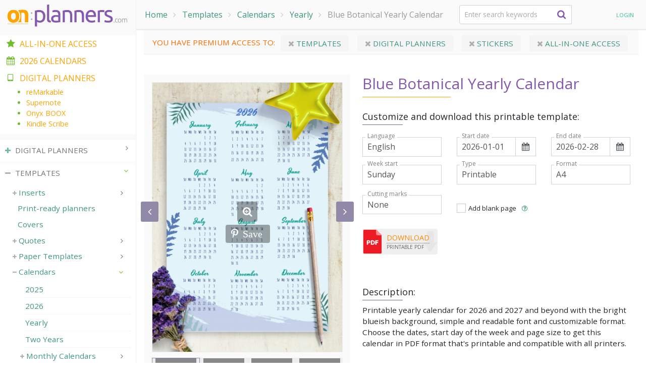

--- FILE ---
content_type: text/html; charset=UTF-8
request_url: https://onplanners.com/template/blue-botanical-yearly-calendar
body_size: 32558
content:
<!DOCTYPE html>
<html  lang="en" dir="ltr" prefix="og: https://ogp.me/ns#">
  <head>
    <meta charset="utf-8" />
<noscript><style>form.antibot * :not(.antibot-message) { display: none !important; }</style>
</noscript><meta property="og:site_name" content="onplanners.com" />
<link rel="canonical" href="https://onplanners.com/template/blue-botanical-yearly-calendar" />
<meta property="og:type" content="article" />
<meta name="description" content="Printable yearly calendar for 2026 and 2027 and beyond with the bright blueish background, simple and readable font and customizable format. Choose the dates, start day of the week and page size to get this calendar in PDF format that&#039;s printable and compatible with all printers." />
<meta property="og:url" content="https://onplanners.com/template/blue-botanical-yearly-calendar" />
<meta property="og:title" content="Blue Botanical Yearly Calendar" />
<meta property="og:description" content="Printable yearly calendar for 2026 and 2027 and beyond with the bright blueish background, simple and readable font and customizable format. Choose the dates, start day of the week and page size to get this calendar in PDF format that&#039;s printable and compatible with all printers." />
<meta property="og:image" content="https://onplanners.com/sites/default/files/styles/template_fancy/public/template-images/printable-blue-botanical-yearly-calendar-template_3.png" />
<meta name="Generator" content="Drupal 8 (https://www.drupal.org)" />
<meta name="MobileOptimized" content="width" />
<meta name="HandheldFriendly" content="true" />
<meta name="viewport" content="width=device-width, initial-scale=1.0" />
<script type="application/ld+json">{"@context":"https:\/\/schema.org","@graph":[{"@type":"BreadcrumbList","itemListElement":[{"@type":"ListItem","position":1,"name":"Home","item":"https:\/\/onplanners.com\/"},{"@type":"ListItem","position":2,"name":"Templates","item":"https:\/\/onplanners.com\/templates"},{"@type":"ListItem","position":3,"name":"Calendars","item":"https:\/\/onplanners.com\/free-printable-calendars-pdf"},{"@type":"ListItem","position":4,"name":"Yearly","item":"https:\/\/onplanners.com\/templates\/yearly-calendars"},{"@type":"ListItem","position":5,"name":"Blue Botanical Yearly Calendar","item":"https:\/\/onplanners.com\/template\/blue-botanical-yearly-calendar"}]}]}</script>
<link rel="shortcut icon" href="/themes/planner/favicon.ico" type="image/vnd.microsoft.icon" />

    <title>Download Printable Blue Botanical Yearly Calendar PDF</title>

    <link rel="preconnect" href="https://www.googletagmanager.com" crossorigin>
    <link rel="preconnect" href="https://analytics.google.com" crossorigin>
    <link rel="preload" href="https://fonts.gstatic.com/s/opensans/v43/memSYaGs126MiZpBA-UvWbX2vVnXBbObj2OVZyOOSr4dVJWUgsjZ0B4gaVIUwaEQbjA.woff2" as="font" type="font/woff2" crossorigin="anonymous">
    <link rel="preload" href="/themes/planner/assets/vendor/icon-awesome/fonts/fontawesome-webfont.woff2?v=4.7.0" as="font" type="font/woff2" crossorigin="anonymous">
    <link href="https://fonts.googleapis.com/css2?family=Open+Sans&display=swap" rel="stylesheet">
    
    <link href="/themes/planner/css/fast-font.css" rel="stylesheet">
    <link href="/themes/planner/css/fast-min.css" rel="stylesheet">

  </head>
  <body class="path-node page-node-type-pl-template has-glyphicons">
    
      <div class="dialog-off-canvas-main-canvas" data-off-canvas-main-canvas>
    

<style type="text/css">
@media all and (min-width: 770px) {
  #navbar-content {
    width: 270px;
  }
  #content-wrapper {
    padding-left: 270px;
  }
}
</style>
  <div role="main" class="main-container container-fluid">
    <div class="row">
      <div class="content-wrapper" id="content-wrapper">

                                      <div class="col-12 px-0" role="heading">
                <div class="region region-header row no-gutters">
    <div class="menu-btn-toggle openNav">
	<div class="menu-btn">
		<span></span>
		<span></span>
		<span></span>
	</div>
</div>
<a class="logo" href="/"><img class="img-responsive" src="/themes/planner/assets/img/logo2-newColor2.png"></a>    <ol class="breadcrumb">
          <li >
                  <a href="/">Home</a>
              </li>
          <li >
                  <a href="/templates">Templates</a>
              </li>
          <li >
                  <a href="/free-printable-calendars-pdf">Calendars</a>
              </li>
          <li >
                  <a href="/templates/yearly-calendars">Yearly</a>
              </li>
          <li >
                  Blue Botanical Yearly Calendar
              </li>
      </ol>

<section id="block-cp-search" class="block block-core-planner block-cp-search clearfix col-12 col-md-3">
  
    

  <form id="searchMenu" class="u-header--search col-sm" aria-labelledby="searchInvoker" action="/search">
    <div class="js-form-type-search-api-autocomplete js-form-item-query input-group g-max-width-450">
      <input name="search_query" class="js-search-query search-query form-autocomplete form-control form-control-md g-rounded-4" type="text" value="" placeholder="Enter search keywords" data-search-api-autocomplete-search="search" data-autocomplete-path="/search_api_autocomplete/search?display=builder_layouts&amp;&amp;filter=query">

      <button type="submit" class="btn btn-search g-brd-none g-bg-transparent--hover g-pos-abs g-top-0 g-right-0 d-flex g-width-40 h-100 align-items-center justify-content-center g-font-size-16 g-z-index-2"><i class="fa fa-search"></i>
      </button>
    </div>
  </form>
</section>

<section id="block-ajaxuserlinks" class="block block-ajax-forms block-ajax-user-links block-user-login clearfix">
  
    

      <div id="user-links" class="user-links nav-item position-relative">
          <span class="jslink" data-rel="/user/login" title="Login">
      Login
    </span>
      </div>

  </section>

<section id="block-cart" class="js-block-commerce-cart block block-commerce-cart ml-3 mr-3 mt-2 clearfix">
  </section>


  </div>

            </div>
                  
                        <section  class="col-12">

                                <a id="main-content"></a>
              <div class="region region-content">
    <section id="block-premium-access" class="block block-commerce-custom block-premium-access clearfix">
  
    

        
<div class="acess-notificator mb-3">
  You have premium access to:
          
      <a class="premium-cat-link" href="/get-all-in-one?utm_source=notifications&amp;utm_medium=premium&amp;utm_campaign=templates#templates">
        <i class="fa fa-close"></i>
        Templates
              </a>
          
      <a class="premium-cat-link" href="/get-all-in-one?utm_source=notifications&amp;utm_medium=premium&amp;utm_campaign=digital#planners">
        <i class="fa fa-close"></i>
        Digital Planners
              </a>
          
      <a class="premium-cat-link" href="/get-all-in-one?utm_source=notifications&amp;utm_medium=premium&amp;utm_campaign=stickers#stickers">
        <i class="fa fa-close"></i>
        Stickers
              </a>
          
      <a class="premium-cat-link" href="/get-all-in-one?utm_source=notifications&amp;utm_medium=premium&amp;utm_campaign=allInOne">
        <i class="fa fa-close"></i>
        All-in-one Access
              </a>
    </div>

  </section>

<div data-drupal-messages-fallback class="hidden"></div>
    
  
  <article role="article" class="js-track-view" data-category="Template">
    <div class="ts-custom-event" data-event="view" data-options="{&quot;event_category&quot;:&quot;template&quot;,&quot;event_label&quot;:&quot;Blue Botanical Yearly Calendar&quot;,&quot;value&quot;:1}"></div>
    <div class="row px-1 px-sm-3 pt-4">
                  <div class="col-md-12 col-lg-5 sticky-top--lg h-100  gallery-holder template-gallery mb-3">
        <div id="collection-images-2541" class="js-cover-preview js-carousel text-center g-mb-10 big-image" data-infinite="true" data-arrows-classes="u-arrow-v1 g-absolute-centered--y g-width-35 g-height-40 g-font-size-18 g-color-white op-bg-lavender g-rounded-3 g-mt-minus-10" data-arrow-left-classes="fa fa-angle-left g-left-0" data-arrow-right-classes="fa fa-angle-right g-right-0" data-nav-for="#collection-images-pager-2541" data-lazy-load="ondemand">
                                          <div class="js-slide">
              <a class="js-fancybox d-block g-pos-rel zoom-icon" href="/sites/default/files/styles/template_fancy/public/template-images/printable-blue-botanical-yearly-calendar-template_3.png" data-fancybox="lightbox-gallery-2541" data-speed="1000" data-overlay-blur-bg="true">
                <img class="js-btn-track img-fluid w-100" src="/sites/default/files/styles/template_big/public/template-images/printable-blue-botanical-yearly-calendar-template_3.png"
                                    data-event="zoom-1x" data-options="{&quot;event_category&quot;:&quot;template&quot;,&quot;event_label&quot;:&quot;Blue Botanical Yearly Calendar&quot;,&quot;value&quot;:1}"
                                      data-pin-media="https://onplanners.com/sites/default/files/template-images/printable-blue-botanical-yearly-calendar-template_3.png"
                    data-pin-url="https://onplanners.com/template/blue-botanical-yearly-calendar"
                                                                                          />
                                  <span class="js-pinterest pinterest" data-title="Blue Botanical Yearly Calendar"><i class="fab fa-pinterest-p"></i>Save</span>
                              </a>
            </div>
                      <div class="js-slide">
              <a class="js-fancybox d-block g-pos-rel zoom-icon" href="/sites/default/files/styles/template_fancy/public/template-images/printable-blue-botanical-yearly-calendar-template0.png" data-fancybox="lightbox-gallery-2541" data-speed="1000" data-overlay-blur-bg="true">
                <img class="js-btn-track img-fluid w-100" src="/sites/default/files/styles/template_big/public/template-images/printable-blue-botanical-yearly-calendar-template0.png"
                                      srcset="data:image/svg+xml,%3Csvg%20xmlns%3D%27http%3A%2F%2Fwww.w3.org%2F2000%2Fsvg%27%20viewBox%3D%270%200%20100%20141.89189189189%27%3E%3C%2Fsvg%3E" data-lazy="/sites/default/files/styles/template_big/public/template-images/printable-blue-botanical-yearly-calendar-template0.png"
                    data-srcset="/sites/default/files/styles/template_big/public/template-images/printable-blue-botanical-yearly-calendar-template0.png" alt="" title=""
                                    data-event="zoom-1x" data-options="{&quot;event_category&quot;:&quot;template&quot;,&quot;event_label&quot;:&quot;Blue Botanical Yearly Calendar&quot;,&quot;value&quot;:1}"
                                      data-pin-media="https://onplanners.com/sites/default/files/template-images/printable-blue-botanical-yearly-calendar-template0.png"
                    data-pin-url="https://onplanners.com/template/blue-botanical-yearly-calendar"
                                                                                          />
                                  <span class="js-pinterest pinterest" data-title="Blue Botanical Yearly Calendar"><i class="fab fa-pinterest-p"></i>Save</span>
                              </a>
            </div>
                      <div class="js-slide">
              <a class="js-fancybox d-block g-pos-rel zoom-icon" href="/sites/default/files/styles/template_fancy/public/template-images/printable-blue-botanical-yearly-calendar-template1.png" data-fancybox="lightbox-gallery-2541" data-speed="1000" data-overlay-blur-bg="true">
                <img class="js-btn-track img-fluid w-100" src="/sites/default/files/styles/template_big/public/template-images/printable-blue-botanical-yearly-calendar-template1.png"
                                      srcset="data:image/svg+xml,%3Csvg%20xmlns%3D%27http%3A%2F%2Fwww.w3.org%2F2000%2Fsvg%27%20viewBox%3D%270%200%20100%20141.89189189189%27%3E%3C%2Fsvg%3E" data-lazy="/sites/default/files/styles/template_big/public/template-images/printable-blue-botanical-yearly-calendar-template1.png"
                    data-srcset="/sites/default/files/styles/template_big/public/template-images/printable-blue-botanical-yearly-calendar-template1.png" alt="" title=""
                                    data-event="zoom-1x" data-options="{&quot;event_category&quot;:&quot;template&quot;,&quot;event_label&quot;:&quot;Blue Botanical Yearly Calendar&quot;,&quot;value&quot;:1}"
                                      data-pin-media="https://onplanners.com/sites/default/files/template-images/printable-blue-botanical-yearly-calendar-template1.png"
                    data-pin-url="https://onplanners.com/template/blue-botanical-yearly-calendar"
                                                                                          />
                                  <span class="js-pinterest pinterest" data-title="Blue Botanical Yearly Calendar"><i class="fab fa-pinterest-p"></i>Save</span>
                              </a>
            </div>
                      <div class="js-slide">
              <a class="js-fancybox d-block g-pos-rel zoom-icon" href="/sites/default/files/styles/template_fancy/public/template-images/printable-blue-botanical-yearly-calendar-template2.png" data-fancybox="lightbox-gallery-2541" data-speed="1000" data-overlay-blur-bg="true">
                <img class="js-btn-track img-fluid w-100" src="/sites/default/files/styles/template_big/public/template-images/printable-blue-botanical-yearly-calendar-template2.png"
                                      srcset="data:image/svg+xml,%3Csvg%20xmlns%3D%27http%3A%2F%2Fwww.w3.org%2F2000%2Fsvg%27%20viewBox%3D%270%200%20100%2070%27%3E%3C%2Fsvg%3E" data-lazy="/sites/default/files/styles/template_big/public/template-images/printable-blue-botanical-yearly-calendar-template2.png"
                    data-srcset="/sites/default/files/styles/template_big/public/template-images/printable-blue-botanical-yearly-calendar-template2.png" alt="" title=""
                                    data-event="zoom-1x" data-options="{&quot;event_category&quot;:&quot;template&quot;,&quot;event_label&quot;:&quot;Blue Botanical Yearly Calendar&quot;,&quot;value&quot;:1}"
                                      data-pin-nopin="true"
                                                                      />
                              </a>
            </div>
                      <div class="js-slide">
              <a class="js-fancybox d-block g-pos-rel zoom-icon" href="/sites/default/files/styles/template_fancy/public/teaser-photos/blue-botanical-yearly-calendar-remarkable.jpeg" data-fancybox="lightbox-gallery-2541" data-speed="1000" data-overlay-blur-bg="true">
                <img class="js-btn-track img-fluid w-100" src="/sites/default/files/styles/template_big/public/teaser-photos/blue-botanical-yearly-calendar-remarkable.jpeg"
                                      srcset="data:image/svg+xml,%3Csvg%20xmlns%3D%27http%3A%2F%2Fwww.w3.org%2F2000%2Fsvg%27%20viewBox%3D%270%200%20100%20141.89189189189%27%3E%3C%2Fsvg%3E" data-lazy="/sites/default/files/styles/template_big/public/teaser-photos/blue-botanical-yearly-calendar-remarkable.jpeg"
                    data-srcset="/sites/default/files/styles/template_big/public/teaser-photos/blue-botanical-yearly-calendar-remarkable.jpeg" alt="reMarkable Blue Botanical Yearly Calendar" title=""
                                    data-event="zoom-1x" data-options="{&quot;event_category&quot;:&quot;template&quot;,&quot;event_label&quot;:&quot;Blue Botanical Yearly Calendar&quot;,&quot;value&quot;:1}"
                                      data-pin-media="https://onplanners.com/sites/default/files/teaser-photos/blue-botanical-yearly-calendar-remarkable.jpeg"
                    data-pin-url="https://onplanners.com/template/blue-botanical-yearly-calendar"
                                                                            data-page-format="reMarkable"
                                                    />
                                  <span class="js-pinterest pinterest" data-title="Blue Botanical Yearly Calendar"><i class="fab fa-pinterest-p"></i>Save</span>
                              </a>
            </div>
                      <div class="js-slide">
              <a class="js-fancybox d-block g-pos-rel zoom-icon" href="/sites/default/files/styles/template_fancy/public/teaser-photos/blue-botanical-yearly-calendar-ipad.jpeg" data-fancybox="lightbox-gallery-2541" data-speed="1000" data-overlay-blur-bg="true">
                <img class="js-btn-track img-fluid w-100" src="/sites/default/files/styles/template_big/public/teaser-photos/blue-botanical-yearly-calendar-ipad.jpeg"
                                      srcset="data:image/svg+xml,%3Csvg%20xmlns%3D%27http%3A%2F%2Fwww.w3.org%2F2000%2Fsvg%27%20viewBox%3D%270%200%20100%20141.89189189189%27%3E%3C%2Fsvg%3E" data-lazy="/sites/default/files/styles/template_big/public/teaser-photos/blue-botanical-yearly-calendar-ipad.jpeg"
                    data-srcset="/sites/default/files/styles/template_big/public/teaser-photos/blue-botanical-yearly-calendar-ipad.jpeg" alt="Blue Botanical Yearly Calendar Template for Notability" title=""
                                    data-event="zoom-1x" data-options="{&quot;event_category&quot;:&quot;template&quot;,&quot;event_label&quot;:&quot;Blue Botanical Yearly Calendar&quot;,&quot;value&quot;:1}"
                                      data-pin-media="https://onplanners.com/sites/default/files/teaser-photos/blue-botanical-yearly-calendar-ipad.jpeg"
                    data-pin-url="https://onplanners.com/template/blue-botanical-yearly-calendar"
                                                                            data-page-format="iPad"
                                                    />
                                  <span class="js-pinterest pinterest" data-title="Blue Botanical Yearly Calendar"><i class="fab fa-pinterest-p"></i>Save</span>
                              </a>
            </div>
                      <div class="js-slide">
              <a class="js-fancybox d-block g-pos-rel zoom-icon" href="/sites/default/files/styles/template_fancy/public/teaser-photos/blue-botanical-yearly-calendar-supernote.jpeg" data-fancybox="lightbox-gallery-2541" data-speed="1000" data-overlay-blur-bg="true">
                <img class="js-btn-track img-fluid w-100" src="/sites/default/files/styles/template_big/public/teaser-photos/blue-botanical-yearly-calendar-supernote.jpeg"
                                      srcset="data:image/svg+xml,%3Csvg%20xmlns%3D%27http%3A%2F%2Fwww.w3.org%2F2000%2Fsvg%27%20viewBox%3D%270%200%20100%20141.89189189189%27%3E%3C%2Fsvg%3E" data-lazy="/sites/default/files/styles/template_big/public/teaser-photos/blue-botanical-yearly-calendar-supernote.jpeg"
                    data-srcset="/sites/default/files/styles/template_big/public/teaser-photos/blue-botanical-yearly-calendar-supernote.jpeg" alt="Blue Botanical Yearly Calendar Template for Supernote A6X" title=""
                                    data-event="zoom-1x" data-options="{&quot;event_category&quot;:&quot;template&quot;,&quot;event_label&quot;:&quot;Blue Botanical Yearly Calendar&quot;,&quot;value&quot;:1}"
                                      data-pin-media="https://onplanners.com/sites/default/files/teaser-photos/blue-botanical-yearly-calendar-supernote.jpeg"
                    data-pin-url="https://onplanners.com/template/blue-botanical-yearly-calendar"
                                                                            data-page-format="Supernote"
                                                    />
                                  <span class="js-pinterest pinterest" data-title="Blue Botanical Yearly Calendar"><i class="fab fa-pinterest-p"></i>Save</span>
                              </a>
            </div>
                      <div class="js-slide">
              <a class="js-fancybox d-block g-pos-rel zoom-icon" href="/sites/default/files/styles/template_fancy/public/teaser-photos/blue-botanical-yearly-calendar-kindle-scribe.jpeg" data-fancybox="lightbox-gallery-2541" data-speed="1000" data-overlay-blur-bg="true">
                <img class="js-btn-track img-fluid w-100" src="/sites/default/files/styles/template_big/public/teaser-photos/blue-botanical-yearly-calendar-kindle-scribe.jpeg"
                                      srcset="data:image/svg+xml,%3Csvg%20xmlns%3D%27http%3A%2F%2Fwww.w3.org%2F2000%2Fsvg%27%20viewBox%3D%270%200%20100%20141.89189189189%27%3E%3C%2Fsvg%3E" data-lazy="/sites/default/files/styles/template_big/public/teaser-photos/blue-botanical-yearly-calendar-kindle-scribe.jpeg"
                    data-srcset="/sites/default/files/styles/template_big/public/teaser-photos/blue-botanical-yearly-calendar-kindle-scribe.jpeg" alt="Kindle Scribe Botanical Yearly Calendar Template" title=""
                                    data-event="zoom-1x" data-options="{&quot;event_category&quot;:&quot;template&quot;,&quot;event_label&quot;:&quot;Blue Botanical Yearly Calendar&quot;,&quot;value&quot;:1}"
                                      data-pin-media="https://onplanners.com/sites/default/files/teaser-photos/blue-botanical-yearly-calendar-kindle-scribe.jpeg"
                    data-pin-url="https://onplanners.com/template/blue-botanical-yearly-calendar"
                                                                            data-page-format="Kindle"
                                                    />
                                  <span class="js-pinterest pinterest" data-title="Blue Botanical Yearly Calendar"><i class="fab fa-pinterest-p"></i>Save</span>
                              </a>
            </div>
                      <div class="js-slide">
              <a class="js-fancybox d-block g-pos-rel zoom-icon" href="/sites/default/files/styles/template_fancy/public/teaser-photos/blue-botanical-yearly-calendar-boox-note.jpeg" data-fancybox="lightbox-gallery-2541" data-speed="1000" data-overlay-blur-bg="true">
                <img class="js-btn-track img-fluid w-100" src="/sites/default/files/styles/template_big/public/teaser-photos/blue-botanical-yearly-calendar-boox-note.jpeg"
                                      srcset="data:image/svg+xml,%3Csvg%20xmlns%3D%27http%3A%2F%2Fwww.w3.org%2F2000%2Fsvg%27%20viewBox%3D%270%200%20100%20141.89189189189%27%3E%3C%2Fsvg%3E" data-lazy="/sites/default/files/styles/template_big/public/teaser-photos/blue-botanical-yearly-calendar-boox-note.jpeg"
                    data-srcset="/sites/default/files/styles/template_big/public/teaser-photos/blue-botanical-yearly-calendar-boox-note.jpeg" alt="Botanical Yearly Calendar Template for BOOX Note" title=""
                                    data-event="zoom-1x" data-options="{&quot;event_category&quot;:&quot;template&quot;,&quot;event_label&quot;:&quot;Blue Botanical Yearly Calendar&quot;,&quot;value&quot;:1}"
                                      data-pin-media="https://onplanners.com/sites/default/files/teaser-photos/blue-botanical-yearly-calendar-boox-note.jpeg"
                    data-pin-url="https://onplanners.com/template/blue-botanical-yearly-calendar"
                                                                            data-page-format="Onyxboox"
                                                    />
                                  <span class="js-pinterest pinterest" data-title="Blue Botanical Yearly Calendar"><i class="fab fa-pinterest-p"></i>Save</span>
                              </a>
            </div>
          
                  </div>

                  <div id="collection-images-pager-2541" class="js-cover-preview-pager js-carousel text-center g-mx-minus-10 u-carousel-v3 collection-images-pager" data-infinite="true"  data-slides-show="4" data-is-thumbs="true" data-nav-for="#collection-images-2541" data-lazy-load="ondemand">
                          <div class="js-slide g-px-5">
                  <img class="img-fluid w-100 img-responsive" src="/sites/default/files/styles/image_small/public/template-images/printable-blue-botanical-yearly-calendar-template_3.png" width="100" height="150" alt="Download Blue Botanical Yearly Calendar" data-lazy="/sites/default/files/styles/image_small/public/template-images/printable-blue-botanical-yearly-calendar-template_3.png" data-srcset="/sites/default/files/styles/image_small/public/template-images/printable-blue-botanical-yearly-calendar-template_3.png" srcset="/modules/custom/lazyload/grey.gif" />



              </div>
                          <div class="js-slide g-px-5">
                  <img class="img-fluid w-100 img-responsive" src="/sites/default/files/styles/image_small/public/template-images/printable-blue-botanical-yearly-calendar-template0.png" width="100" height="150" alt="" data-lazy="/sites/default/files/styles/image_small/public/template-images/printable-blue-botanical-yearly-calendar-template0.png" data-srcset="/sites/default/files/styles/image_small/public/template-images/printable-blue-botanical-yearly-calendar-template0.png" srcset="/modules/custom/lazyload/grey.gif" />



              </div>
                          <div class="js-slide g-px-5">
                  <img class="img-fluid w-100 img-responsive" src="/sites/default/files/styles/image_small/public/template-images/printable-blue-botanical-yearly-calendar-template1.png" width="100" height="150" alt="" data-lazy="/sites/default/files/styles/image_small/public/template-images/printable-blue-botanical-yearly-calendar-template1.png" data-srcset="/sites/default/files/styles/image_small/public/template-images/printable-blue-botanical-yearly-calendar-template1.png" srcset="/modules/custom/lazyload/grey.gif" />



              </div>
                          <div class="js-slide g-px-5">
                  <img class="img-fluid w-100 img-responsive" src="/sites/default/files/styles/image_small/public/template-images/printable-blue-botanical-yearly-calendar-template2.png" width="100" height="150" alt="" data-lazy="/sites/default/files/styles/image_small/public/template-images/printable-blue-botanical-yearly-calendar-template2.png" data-srcset="/sites/default/files/styles/image_small/public/template-images/printable-blue-botanical-yearly-calendar-template2.png" srcset="/modules/custom/lazyload/grey.gif" />



              </div>
                          <div class="js-slide g-px-5">
                  <img class="img-fluid w-100 img-responsive" src="/sites/default/files/styles/image_small/public/teaser-photos/blue-botanical-yearly-calendar-remarkable.jpeg" width="100" height="150" alt="reMarkable Blue Botanical Yearly Calendar" data-lazy="/sites/default/files/styles/image_small/public/teaser-photos/blue-botanical-yearly-calendar-remarkable.jpeg" data-srcset="/sites/default/files/styles/image_small/public/teaser-photos/blue-botanical-yearly-calendar-remarkable.jpeg" srcset="/modules/custom/lazyload/grey.gif" />



              </div>
                          <div class="js-slide g-px-5">
                  <img class="img-fluid w-100 img-responsive" src="/sites/default/files/styles/image_small/public/teaser-photos/blue-botanical-yearly-calendar-ipad.jpeg" width="100" height="150" alt="Blue Botanical Yearly Calendar Template for Notability" data-lazy="/sites/default/files/styles/image_small/public/teaser-photos/blue-botanical-yearly-calendar-ipad.jpeg" data-srcset="/sites/default/files/styles/image_small/public/teaser-photos/blue-botanical-yearly-calendar-ipad.jpeg" srcset="/modules/custom/lazyload/grey.gif" />



              </div>
                          <div class="js-slide g-px-5">
                  <img class="img-fluid w-100 img-responsive" src="/sites/default/files/styles/image_small/public/teaser-photos/blue-botanical-yearly-calendar-supernote.jpeg" width="100" height="150" alt="Blue Botanical Yearly Calendar Template for Supernote A6X" data-lazy="/sites/default/files/styles/image_small/public/teaser-photos/blue-botanical-yearly-calendar-supernote.jpeg" data-srcset="/sites/default/files/styles/image_small/public/teaser-photos/blue-botanical-yearly-calendar-supernote.jpeg" srcset="/modules/custom/lazyload/grey.gif" />



              </div>
                          <div class="js-slide g-px-5">
                  <img class="img-fluid w-100 img-responsive" src="/sites/default/files/styles/image_small/public/teaser-photos/blue-botanical-yearly-calendar-kindle-scribe.jpeg" width="100" height="150" alt="Kindle Scribe Botanical Yearly Calendar Template" data-lazy="/sites/default/files/styles/image_small/public/teaser-photos/blue-botanical-yearly-calendar-kindle-scribe.jpeg" data-srcset="/sites/default/files/styles/image_small/public/teaser-photos/blue-botanical-yearly-calendar-kindle-scribe.jpeg" srcset="/modules/custom/lazyload/grey.gif" />



              </div>
                          <div class="js-slide g-px-5">
                  <img class="img-fluid w-100 img-responsive" src="/sites/default/files/styles/image_small/public/teaser-photos/blue-botanical-yearly-calendar-boox-note.jpeg" width="100" height="150" alt="Botanical Yearly Calendar Template for BOOX Note" data-lazy="/sites/default/files/styles/image_small/public/teaser-photos/blue-botanical-yearly-calendar-boox-note.jpeg" data-srcset="/sites/default/files/styles/image_small/public/teaser-photos/blue-botanical-yearly-calendar-boox-note.jpeg" srcset="/modules/custom/lazyload/grey.gif" />



              </div>
                                  </div>
                      </div>
      <div class="col-md-12 col-lg-7 mb-5 pl-lg-4 d-flex flex-column flex-wrap">
        <h1 class="template-title">Blue Botanical Yearly Calendar</h1>

        <div class="order-2 order-lg-2 mt-5">
          <h3 class="collection-section-title template-customize-title">Description:</h3>
          
            <div class="field field--name-body field--type-text-with-summary field--label-hidden field--item"><p>Printable yearly calendar for 2026 and 2027 and beyond with the bright blueish background, simple and readable font and customizable format. Choose the dates, start day of the week and page size to get this calendar in PDF format that's printable and compatible with all printers.</p></div>
      
        </div>
        <div class="order-1 order-lg-1 w-100">
          
<div class="js-dw-wrapper template-customize">
    
      <h3 class="collection-section-title template-customize-title mb-3">
              Customize and download this printable template:
          </h3>
  
  
  <div class="js-date-wrapper row sm-flex-nowrap flex-row align-items-center mt-3">
          
<div class="col-12 col-sm-4 col-md-6 col-lg-6 col-xl-4 my-2">
  <div class="g-pos-rel g-brd-primary--focus">
    <label for="language" class="">Language</label>
    <select class="js-setting js-language-input form-select form-control form-control-md rounded-0" name="language" style="height: auto;">
              <option value="en" selected="selected">English</option>
              <option value="de">German</option>
              <option value="fr">French</option>
              <option value="es">Spanish</option>
              <option value="it">Italian</option>
              <option value="nl">Dutch</option>
              <option value="pt-br">Portuguese, Brazil</option>
          </select>
  </div>
</div>

<div class="js-translate-wrapper d-none col-12 col-sm-4 col-md-6 col-lg-6 col-xl-4 my-2">
  <div class="jslink js-translate-link" data-target="_blank" data-rel="#" data-text="Help Translate the Final @percent%!"></div>
</div>

    
          <div class="col-12 col-sm-4 col-md-6 col-lg-6 col-xl-4 my-2">
        <div class="g-pos-rel input-group date-selector-holder g-brd-primary--focus">
          <label for="date_from" class="">Start date</label>
          <input class="js-setting js-date-from-month form-control form-control-md u-datepicker-v1 rounded-0 g-brd-right-none" name="date_from" data-type="range"  data-to-max-date="2027-12-31" data-to-wrapper="js-date-wrapper" data-to-class="js-date-to" data-fixed-date-end-years="0" value="2026-01-01" size="9" type="text">
          <div class="js-show-calendar input-group-append">
            <span class="input-group-text rounded-0 g-color-gray-dark-v5"><i class="fa fa-calendar"></i></span>
          </div>
        </div>
      </div>
              <div class="js-date-to-wrapper  col-12 col-sm-4 col-md-6 col-lg-6 col-xl-4 my-2">
          <div class="g-pos-rel input-group date-selector-holder g-brd-primary--focus">
            <label for="date_to" class="">End date</label>
            <input class="js-setting js-date-to form-control form-control-md u-datepicker-v1 rounded-0 g-brd-right-none" name="date_to" value="2026-02-28" size="9" type="text">
            <div class="js-show-calendar input-group-append">
              <span class="input-group-text rounded-0 g-color-gray-dark-v5"><i class="fa fa-calendar"></i></span>
            </div>
          </div>
        </div>
          
          <div class="col-12 col-sm-4 col-md-6 col-lg-6 col-xl-4 my-2">
        <div class="g-pos-rel g-brd-primary--focus">
          <label for="iso" class="">Week start</label>
          <select class="js-setting js-week-start form-select form-control form-control-md rounded-0" style="height: auto;" name="iso">
            <option value="0" selected="selected">Sunday</option>
            <option value="1" >Monday</option>
          </select>
        </div>
      </div>
    
    
      
              <div class="col-12 col-sm-4 col-md-6 col-lg-6 col-xl-4 my-2">
        <div class="g-pos-rel g-brd-primary--focus">
          <label for="planner_type_select" class="">Type</label>
          <select class="js-config-planner-type js-btn-track js-no-click form-select form-control form-control-md rounded-0" name="planner_type_select" style="height: auto;" data-event="input" data-options="{&quot;event_category&quot;:&quot;type&quot;,&quot;event_label&quot;:&quot;Blue Botanical Yearly Calendar&quot;,&quot;value&quot;:1}">
            <option value="printable" selected="selected">Printable</option>
            <option value="digital">Digital</option>
          </select>
        </div>
      </div>
    
              <div class="col-12 col-sm-4 col-md-6 col-lg-6 col-xl-4 my-2">
        <div class="g-pos-rel g-brd-primary--focus">
          <label for="page_format" class="">Format</label>
          <select class="js-format-select js-btn-track js-no-click form-select form-control form-control-md rounded-0" name="page_format" style="height: auto;" data-event="input" data-options="{&quot;event_category&quot;:&quot;format&quot;,&quot;event_label&quot;:&quot;Blue Botanical Yearly Calendar&quot;,&quot;value&quot;:1}">
                          <option value="a4"  class="js-no-click js-track-click js-config-option-printable " data-category="Pdf" data-nid="2489" data-print-2-pages="0" data-vertical-only=""  >A4</option>
                          <option value="letter"  class="js-no-click js-track-click js-config-option-printable " data-category="Pdf" data-nid="2489" data-print-2-pages="0" data-vertical-only=""  >Letter</option>
                          <option value="a5"  class="js-no-click js-track-click js-config-option-printable " data-category="Pdf" data-nid="2489" data-print-2-pages="[&quot;a4&quot;]" data-vertical-only=""  >A5</option>
                          <option value="half_letter"  class="js-no-click js-track-click js-config-option-printable " data-category="Pdf" data-nid="2489" data-print-2-pages="[&quot;letter&quot;]" data-vertical-only=""  >Half letter</option>
                          <option value="happy_planner_classic"  class="js-no-click js-track-click js-config-option-printable " data-category="Pdf" data-nid="2489" data-print-2-pages="[&quot;a4-single&quot;,&quot;letter-single&quot;]" data-vertical-only=""  >Happy Planner Classic</option>
                          <option value="happy_planner_big"  class="js-no-click js-track-click js-config-option-printable " data-category="Pdf" data-nid="2489" data-print-2-pages="0" data-vertical-only=""  >Happy Planner Big</option>
                          <option value="happy_planner_mini"  class="js-no-click js-track-click js-config-option-printable " data-category="Pdf" data-nid="2489" data-print-2-pages="[&quot;a4&quot;,&quot;letter&quot;]" data-vertical-only=""  >Happy Planner Mini</option>
                          <option value="a4_filofax"  class="js-no-click js-track-click js-config-option-printable " data-category="Pdf" data-nid="2489" data-print-2-pages="0" data-vertical-only=""  >Filofax A4</option>
                          <option value="letter_filofax"  class="js-no-click js-track-click js-config-option-printable " data-category="Pdf" data-nid="2489" data-print-2-pages="0" data-vertical-only=""  >Filofax Letter</option>
                          <option value="a5_filofax"  class="js-no-click js-track-click js-config-option-printable " data-category="Pdf" data-nid="2489" data-print-2-pages="[&quot;a4&quot;]" data-vertical-only=""  >Filofax A5</option>
                          <option value="half_letter_filofax"  class="js-no-click js-track-click js-config-option-printable " data-category="Pdf" data-nid="2489" data-print-2-pages="[&quot;letter&quot;]" data-vertical-only=""  >Filofax Half letter</option>
                          <option value="ipad_x"  class="js-no-click js-track-click js-config-option-digital d-none" data-category="Pdf" data-nid="2489" data-print-2-pages="0" data-vertical-only=""  >iPad</option>
                          <option value="samsung_tab"  class="js-no-click js-track-click js-config-option-digital d-none" data-category="Pdf" data-nid="2489" data-print-2-pages="0" data-vertical-only=""  >Samsung Galaxy Tab (10:16)</option>
                          <option value="samsung_fold"  class="js-no-click js-track-click js-config-option-digital d-none" data-category="Pdf" data-nid="2489" data-print-2-pages="0" data-vertical-only="1"  >Samsung Galaxy Fold (18:21)</option>
                          <option value="remarkable"  class="js-no-click js-track-click js-config-option-digital d-none" data-category="Pdf" data-nid="2489" data-print-2-pages="0" data-vertical-only=""  >reMarkable</option>
                          <option value="remarkable_png_zip"  class="js-no-click js-track-click js-config-option-digital d-none" data-category="Pdf" data-nid="2489" data-print-2-pages="0" data-vertical-only="1"  >reMarkable PNG</option>
                          <option value="remarkable_pro"  class="js-no-click js-track-click js-config-option-digital d-none" data-category="Pdf" data-nid="2489" data-print-2-pages="0" data-vertical-only=""  >reMarkable Paper Pro</option>
                          <option value="remarkable_pro_png_zip"  class="js-no-click js-track-click js-config-option-digital d-none" data-category="Pdf" data-nid="2489" data-print-2-pages="0" data-vertical-only="1"  >reMarkable Paper Pro PNG</option>
                          <option value="remarkable_pro_move"  class="js-no-click js-track-click js-config-option-digital d-none" data-category="Pdf" data-nid="2489" data-print-2-pages="0" data-vertical-only="1"  data-hide-hand-mode="true">reMarkable Paper Pro Move</option>
                          <option value="remarkable_pro_move_png_zip"  class="js-no-click js-track-click js-config-option-digital d-none" data-category="Pdf" data-nid="2489" data-print-2-pages="0" data-vertical-only="1"  >reMarkable Paper Pro Move PNG</option>
                          <option value="kindle"  class="js-no-click js-track-click js-config-option-digital d-none" data-category="Pdf" data-nid="2489" data-print-2-pages="0" data-vertical-only="1" data-hide-theme="true" >Kindle Scribe</option>
                          <option value="remarkable_nopadding"  class="js-no-click js-track-click js-config-option-digital d-none" data-category="Pdf" data-nid="2489" data-print-2-pages="0" data-vertical-only=""  >Onyx Boox</option>
                          <option value="remarkable_nopadding_png_zip"  class="js-no-click js-track-click js-config-option-digital d-none" data-category="Pdf" data-nid="2489" data-print-2-pages="0" data-vertical-only="1"  >Onyx Boox PNG</option>
                          <option value="supernote_toppadding"  class="js-no-click js-track-click js-config-option-digital d-none" data-category="Pdf" data-nid="2489" data-print-2-pages="0" data-vertical-only="" data-hide-theme="true" >Supernote</option>
                          <option value="supernote_toppadding_png_zip"  class="js-no-click js-track-click js-config-option-digital d-none" data-category="Pdf" data-nid="2489" data-print-2-pages="0" data-vertical-only="1"  >Supernote PNG</option>
                          <option value="kobo"  class="js-no-click js-track-click js-config-option-digital d-none" data-category="Pdf" data-nid="2489" data-print-2-pages="0" data-vertical-only=""  >Kobo</option>
                          <option value="kobo_png_zip"  class="js-no-click js-track-click js-config-option-digital d-none" data-category="Pdf" data-nid="2489" data-print-2-pages="0" data-vertical-only="1"  >Kobo PNG</option>
                          <option value="pocketbook"  class="js-no-click js-track-click js-config-option-digital d-none" data-category="Pdf" data-nid="2489" data-print-2-pages="0" data-vertical-only=""  >PocketBook</option>
                          <option value="pocketbook_png_zip"  class="js-no-click js-track-click js-config-option-digital d-none" data-category="Pdf" data-nid="2489" data-print-2-pages="0" data-vertical-only="1"  >PocketBook PNG</option>
                          <option value="viwoods"  class="js-no-click js-track-click js-config-option-digital d-none" data-category="Pdf" data-nid="2489" data-print-2-pages="0" data-vertical-only=""  >Viwoods</option>
                          <option value="viwoods_png_zip" selected="selected" class="js-no-click js-track-click js-config-option-digital d-none" data-category="Pdf" data-nid="2489" data-print-2-pages="0" data-vertical-only="1"  >Viwoods PNG</option>
                          <option value="png_zip"  class="js-no-click js-track-click js-config-option-printable " data-category="Pdf" data-nid="2489" data-print-2-pages="null" data-vertical-only=""  >Image / Sticker (transparent *.png)</option>
                          <option value="png_zip"  class="js-no-click js-track-click js-config-option-digital d-none" data-category="Pdf" data-nid="2489" data-print-2-pages="null" data-vertical-only="1"  >Image / Sticker (transparent *.png)</option>
                      </select>
        </div>
      </div>
    
    
    
              <div class="col-12 col-sm-4 col-md-6 col-lg-6 col-xl-4 js-digital-format-wrapper js-config-option-digital my-2 d-none">
        <div class="g-pos-rel g-brd-primary--focus">
          <label for="page_digital_format" class="">Orientation</label>
          <select class="js-setting js-btn-track js-no-click form-select form-control form-control-md rounded-0" name="page_digital_format" style="height: auto;" data-event="input" data-options="{&quot;event_category&quot;:&quot;orientation&quot;,&quot;event_label&quot;:&quot;Blue Botanical Yearly Calendar&quot;,&quot;value&quot;:1}">
            <option value="horizontal" >Landscape</option>
            <option value="vertical" selected="selected">Portrait</option>
          </select>
        </div>
      </div>
    
                    <div class="js-config-option-printable js-print-layout-wrapper d-none col-12 col-sm-4 col-md-6 col-lg-6 col-xl-4 my-2">
        <div class="g-pos-rel g-brd-around g-brd-primary--focus g-pa-10">
          <label>Layout</label>
          <div class="js-print-layout js-print-layout-default" style="display: flex; flex-wrap: nowrap;">
            <input id="print_layout_1" class="js-setting" type="radio" name="print_layout" value="0" checked>
            <label for="print_layout_1" style="z-index: 0 !important;position: relative;line-height: initial !important;padding: 0px !important;left: 0 !important;top: 0 !important;padding-left: 5px !important;">1 Page on sheet</label>
          </div>
          <div class="js-print-layout js-print-layout-a4-single" style="display: flex; flex-wrap: nowrap;">
            <input id="print_layout_2_single" class="js-setting" type="radio" name="print_layout" value="a4_single">
            <label for="print_layout_2_single" style="z-index: 0 !important;position: relative;line-height: initial !important;padding: 0px !important;left: 0 !important;top: 0 !important;padding-left: 5px !important;">1 page on A4</label>
          </div>
          <div class="js-print-layout js-print-layout-letter-single" style="display: flex; flex-wrap: nowrap;">
            <input id="print_layout_3_single" class="js-setting" type="radio" name="print_layout" value="letter_single">
            <label for="print_layout_3_single" style="z-index: 0 !important;position: relative;line-height: initial !important;padding: 0px !important;left: 0 !important;top: 0 !important;padding-left: 5px !important;">1 page on Letter</label>
          </div>
          <div class="js-print-layout js-print-layout-a4" style="display: flex; flex-wrap: nowrap;">
            <input id="print_layout_2" class="js-setting" type="radio" name="print_layout" value="a4">
            <label for="print_layout_2" style="z-index: 0 !important;position: relative;line-height: initial !important;padding: 0px !important;left: 0 !important;top: 0 !important;padding-left: 5px !important;">2 pages on A4</label>
          </div>
          <div class="js-print-layout js-print-layout-letter" style="display: flex; flex-wrap: nowrap;">
            <input id="print_layout_3" class="js-setting" type="radio" name="print_layout" value="letter">
            <label for="print_layout_3" style="z-index: 0 !important;position: relative;line-height: initial !important;padding: 0px !important;left: 0 !important;top: 0 !important;padding-left: 5px !important;">2 pages on Letter</label>
          </div>
          <div class="js-print-layout-booklet d-none">
          <label class="form-check-inline u-check g-mt-15" style="position: relative; line-height: initial !important; font-size: 13px !important;margin-left: -5px;margin-bottom: 0px">
            <input class="js-setting g-hidden-xs-up g-pos-abs g-top-0 g-left-0" name="print_booklet" type="checkbox">
            <div class="u-check-icon-checkbox-v6 g-absolute-centered--y g-left-0">
              <i class="fa" data-check-icon=""></i>
            </div>
            <span class="g-pl-20">Booklet</span> 
          </label>
        </div>
        </div>
      </div>
      
      <div class="col-12 col-sm-4 col-md-6 col-lg-6 col-xl-4 js-cutting-marks js-config-option-printable my-2">
        <div class="g-pos-rel g-brd-primary--focus">
          <label for="type_cutting" class="">Cutting marks</label>
          <select class="js-setting cutting-marks-select form-select form-control form-control-md rounded-0" name="type_cutting" style="height: auto;">
            <option value="none" selected="selected">None</option>
            <option value="line">Outlined</option>
            <option value="solid">Solid</option>
            <option value="cross">Crosses</option>
            <option value="outer">Guides</option>
          </select>
        </div>
      </div>
    
          <div class="col-12 col-sm-4 col-md-6 col-lg-6 col-xl-4 js-blank-page js-config-option-printable py-2">
        <label class="form-check-inline u-check g-mt-20" style="position: relative; line-height: initial !important; font-size: 13px !important;">
          <input class="js-setting g-hidden-xs-up g-pos-abs g-top-0 g-left-0" name="blank_page" type="checkbox">
          <div class="u-check-icon-checkbox-v6 g-absolute-centered--y g-left-0">
            <i class="fa" data-check-icon=""></i>
          </div>
          <span class="g-pl-20">Add blank page</span> 
          <div class="list-inline-item g-pos-rel g-pl-10">
            <a data-toggle="collapse" href="#whyblankpageneeded" role="button" aria-expanded="false" aria-controls="whyblankpageneeded">
              <i class="fa fa-question-circle-o"></i>
            </a>
          </div>
        </label>
      </div>
      <div class="collapse my-1 col-12" id="whyblankpageneeded">
        <div class="card card-body">
          A blank page at the beginning of the document will facilitate the double-sided printing making sure your planner spreads are placed correctly. 
        </div>
      </div>
    
    
          <div class="js-format-info col-12 my-2 d-none">
        The actual PDF might look slightly different compared to what you see as a preview.
      </div>
    
    <div id="accordion" class="col-12 layout-preview d-none">
      <div class="card g-brd-around">
        <div class="card-header p-0" id="headingOne">
          <h5 class="mb-0">
            <button class="btn w-100" style="box-shadow: none !important; font-size: 13px;" data-toggle="collapse" data-target="#collapseOne" aria-expanded="true" aria-controls="collapseOne">
              Printing layout and cutting marks preview
            </button>
          </h5>
        </div>

        <div id="collapseOne" class="collapse" aria-labelledby="headingOne" data-parent="#accordion">
          <div class="card-body p-2">
            <div class="row">
              <div class="col-6 text-center align-self-center">
                <img class="d-inline-flex layout-preview-image" src="/themes/planner/assets/img/template-layout-previews/layout-preview-1page.svg" width="128px" height="128px"/>
              </div>
              <div class="col-6 text-center align-self-center">
                <img class="d-inline-flex cut-marks-preview-image" src="/themes/planner/assets/img/template-layout-previews/cutting-mark-0.svg" width="86px" height="86px"/>
              </div>
            </div>
          </div>
        </div>
      </div>
    </div>

    
    
    
    <div class="js-dw-btn-wrapper col-12 row" data-config="{&quot;dateStart&quot;:&quot;2026-01-01&quot;,&quot;dateEnd&quot;:&quot;2026-02-28&quot;,&quot;dateEndMax&quot;:&quot;2027-12-31&quot;,&quot;isPurchased&quot;:false}">
  <div class="col-12">
  <div class="row">
    <div class="col-auto text-center">
      <div class="js-show-pdf a d-inline-flex d-sm-flex download-button mt-3 sm-mt-0 mb-3 sm-mb-0" data-select="js-format-select" >
        <div class="d-flex flex-row">
          <span class="icon img-fluid"><img src="/themes/planner/assets/img/pdf-icon.png"></span>
        </div>
        <div class="d-flex flex-column pl-2 pr-3 align-items-start justify-content-center">
            <span class="l1">Download</span>
            <span class="l2">Printable PDF</span>
        </div>
      </div>
    </div>
      </div>
</div>
  <div class="modal fade" id="modalMultistep" tabindex="-1" role="dialog" aria-labelledby="modalMailLabel" aria-hidden="true">
  <div class="modal-dialog modal-dialog-centered modal-lg" role="document">
    <div class="modal-content">
        <div class="js-step js-step-1 modal-body p-0">
    <div class="container-fluid">
      <div class="row">
        <div class="d-none d-sm-block col-sm-5 px-0 sign-preparing">
          <div class=""></div>
        </div>
        <div class="col-12 col-sm-7 pt-2 pb-4">
          <div class="progress generating-progress">
            <div class="progress-desc"><span class="js-progress-label">50</span>% complete</div>
            <div class="progress-bar progress-bar-striped progress-bar-animated" role="progressbar" aria-valuenow="50" aria-valuemin="0" aria-valuemax="100" style="width: 50%"></div>
          </div>
          <button type="button" class="close sign-close" data-dismiss="modal" aria-label="Close">
            <span aria-hidden="true">&times;</span>
          </button>
          <div class="progress-content-1 mb-5">
            <p class="h5 title">Almost there!</p>
            <p class="desc">It may take some time to generate your template… Shall we send it via email?</p>
          </div>
          <div class="progress-content-2">
            <p class="h4 title">Blue Botanical Yearly Calendar</p>
            <p class="desc">Enter your email address and click the button below to get instant access to the template you chose.</p>
          </div>
          <form action="#" class="js-save-form d-block d-lg-flex sign-form">
            <div class="mb-2 col-lg-6 px-0">
              <input type="email" required class="js-mail form-control" placeholder="Your best email address">
            </div>
            
            <div class="mb-2 col-lg-6 pl-0 pl-lg-3 pr-0">
              <button type="submit" class="btn btn-primary w-100 js-btn-track" data-event="enter_email" data-options="{&quot;event_category&quot;:&quot;template&quot;,&quot;event_label&quot;:&quot;Blue Botanical Yearly Calendar&quot;,&quot;value&quot;:1}">Next</button>
            </div>
          </form>
          <div class="ts-modal-view hidden" data-event="popup_email" data-options="{&quot;event_category&quot;:&quot;template&quot;,&quot;event_label&quot;:&quot;Blue Botanical Yearly Calendar&quot;,&quot;value&quot;:1}"></div>
        </div>
      </div>
    </div>
  </div>
  <div class="js-step js-step-2 js-switch-btn-wrapper modal-body p-0 hidden">
            <div class="ts-modal-view hidden" data-event="popup_download" data-options="{&quot;event_category&quot;:&quot;template&quot;,&quot;event_label&quot;:&quot;Blue Botanical Yearly Calendar&quot;,&quot;value&quot;:1}"></div>
        <div class="container-fluid">
          <div class="row">
                        <div class="d-none d-lg-block col-lg-5 px-0">
                              <div class="js-switch-image js-buy-wrapper hidden" style="padding: 5px;">
                  <img class="img-fluid w-100 lazy" style="border: 5px solid #f3f3f3;" src="/sites/default/files/styles/template_teaser/public/template-images/printable-blue-botanical-yearly-calendar-template_3.png" srcset="/modules/custom/lazyload/grey.gif" data-srcset="/sites/default/files/styles/template_teaser/public/template-images/printable-blue-botanical-yearly-calendar-template_3.png" />
                </div>
                              <div class="js-switch-image js-premium-wrapper " style="padding: 5px;">
                  <img class="img-fluid w-100 lazy" style="border: 5px solid #f3f3f3;" src="/themes/planner/assets/img/premium_banner_preview_v3.jpg" srcset="/modules/custom/lazyload/grey.gif" data-srcset="/themes/planner/assets/img/premium_banner_preview_v3.jpg" />
                </div>
                              <div class="js-switch-image js-premium-allinone-wrapper hidden" style="padding: 5px;">
                  <img class="img-fluid w-100 lazy" style="border: 5px solid #f3f3f3;" src="/themes/planner/assets/img/premium_general_banner.jpg" srcset="/modules/custom/lazyload/grey.gif" data-srcset="/themes/planner/assets/img/premium_general_banner.jpg" />
                </div>
                          </div>
                        <div class="col-12 col-lg-7 pt-2 pb-2">
              <button type="button" class="close sign-close w-auto" data-dismiss="modal" aria-label="Close">
                <span aria-hidden="true">&times;</span>
              </button>
              <div class="progress-content-1 mb-2">
                <div class="d-md-flex flex-md-row d-lg-block">
                  <div class="d-none d-md-block d-lg-none col-5 px-0">
                                          <div class="js-switch-image js-buy-wrapper hidden" style="padding: 5px;">
                        <img class="img-fluid w-100 lazy" style="border: 5px solid #f3f3f3;" src="/sites/default/files/styles/template_teaser/public/template-images/printable-blue-botanical-yearly-calendar-template_3.png" srcset="/modules/custom/lazyload/grey.gif" data-srcset="/sites/default/files/styles/template_teaser/public/template-images/printable-blue-botanical-yearly-calendar-template_3.png" />
                      </div>
                                          <div class="js-switch-image js-premium-wrapper " style="padding: 5px;">
                        <img class="img-fluid w-100 lazy" style="border: 5px solid #f3f3f3;" src="/themes/planner/assets/img/premium_banner_preview_v3.jpg" srcset="/modules/custom/lazyload/grey.gif" data-srcset="/themes/planner/assets/img/premium_banner_preview_v3.jpg" />
                      </div>
                                          <div class="js-switch-image js-premium-allinone-wrapper hidden" style="padding: 5px;">
                        <img class="img-fluid w-100 lazy" style="border: 5px solid #f3f3f3;" src="/themes/planner/assets/img/premium_general_banner.jpg" srcset="/modules/custom/lazyload/grey.gif" data-srcset="/themes/planner/assets/img/premium_general_banner.jpg" />
                      </div>
                                      </div>
                  <div class="col-md-7 col-lg-12" style="position: initial;">
                      <div class="d-block offer-title">Upgrade your Blue Botanical Yearly Calendar to get:</div>
  <div class="d-flex offer-desc flex-wrap mb-3">
    <div class="mr-1 d-flex col-12 px-0"><span class="checkbox"><i class="fa far fa-check fa-2x"></i></span>Fully editable PDF</div>
    <div class="mr-1 d-flex col-12 px-0"><span class="checkbox"><i class="fa far fa-check fa-2x"></i></span>Watermark-free version</div>
    <div class="d-flex col-12 px-0"><span class="checkbox"><i class="fa far fa-check fa-2x"></i></span>High-resolution template</div>
  </div>
                  </div>
                </div>
                  
<div class="js-buy-plan-wrapper ts-modal-view d-none row no-gutters py-2" data-event="popup_normal" data-options="{&quot;event_category&quot;:&quot;template&quot;,&quot;event_label&quot;:&quot;Blue Botanical Yearly Calendar&quot;,&quot;value&quot;:1}">
  <select class="js-buy-plan form-select form-control form-control-md rounded-0 col-4 ml-2">
    <option value="1">1 year</option>
    <option value="2">2 years</option>
    <option value="3">3 years</option>
    <option value="4">4 years</option>
    <option value="5">5 years</option>
  </select>
    <div class="ml-2 py-2">
    <span>up to</span>
    <span class="js-buy-plan-to"></span><span>-12-31</span>
  </div>
</div>


                                  <div class="desc row no-gutters">
                    <div class="offer-switch d-flex justify-content-between align-items-center w-100 px-3 py-2 ">
                      <div class="pr-5">Download one PDF for 

                    <div class="field field--name-price field--type-commerce-price field--label-hidden field--item" data-price="1.970000">$1.97</div>
            </div>
                      
                      <span class="custom-control custom-switch">
                        <input type="checkbox" class="js-buy-switch custom-control-input" data-btn-switch=".js-buy-wrapper" id="switch-form-2541" >
                        <label class="custom-control-label" for="switch-form-2541">On</label>
                      </span>
                    </div>
                  </div>
                                  <div class="desc row no-gutters">
                    <div class="offer-switch d-flex justify-content-between align-items-center w-100 px-3 py-2 my-2">
                      <div class="pr-5">Unlimited access to <span>1000+</span> planner templates <br /><span class="modal-price-orig">

                    <div class="field field--name-list-price field--type-commerce-price field--label-hidden field--item" data-price="20.000000">$20.00</div>
            </span> 

                    <div class="field field--name-price field--type-commerce-price field--label-hidden field--item" data-price="14.970000">$14.97</div>
             - <span style="color: #28a745; font-size: .7em;">(ONE-TIME PAYMENT)</span></div>
                      
                      <span class="custom-control custom-switch">
                        <input type="checkbox" class="js-buy-switch custom-control-input" data-btn-switch=".js-premium-wrapper" id="switch-premium-2541" checked>
                        <label class="custom-control-label" for="switch-premium-2541">On</label>
                      </span>
                    </div>
                  </div>
                                  <div class="desc row no-gutters">
                    <div class="offer-switch d-flex justify-content-between align-items-center w-100 px-3 py-2 my-2">
                      <div class="pr-5">Ultimate ALL-IN-ONE Premium Pack <span style="font-size: .8em">(<span>1000+</span> planner templates, <span>200+</span> digital planners, <span>2000+</span> stickers)</span><br /><span class="modal-price-orig">

                    <div class="field field--name-list-price field--type-commerce-price field--label-hidden field--item" data-price="60.000000">$60.00</div>
            </span> 

                    <div class="field field--name-price field--type-commerce-price field--label-hidden field--item" data-price="39.970000">$39.97</div>
             - <span style="color: #28a745; font-size: .7em;">(ONE-TIME PAYMENT)</span></div>
                      
                      <span class="custom-control custom-switch">
                        <input type="checkbox" class="js-buy-switch custom-control-input" data-btn-switch=".js-premium-allinone-wrapper" id="switch-premium2-2541" >
                        <label class="custom-control-label" for="switch-premium2-2541">On</label>
                      </span>
                    </div>
                  </div>
                                
                <!--
                <div class="js-btn-buy js-pro-warning hidden desc row no-gutters popup-advanced-settings-warning">You're about to lose your advanced theme customization. Please make sure you select the Ultimate ALL-IN-ONE Premium Pack if you still want to apply your advanced settings to the planner.</div>
                -->

                              </div>
              <div class="js-btns d-block flex-wrap d-lg-flex mt-2 sm-mt-0 mb-3 sm-mb-0">
                                  <div class="w-100 text-center">
                    <div class="js-btn-buy js-buy-wrapper hidden ts-modal-view" data-event="view_item" data-options="{&quot;value&quot;:&quot;1.970000&quot;,&quot;currency&quot;:&quot;USD&quot;,&quot;items&quot;:[{&quot;item_id&quot;:&quot;2541&quot;,&quot;item_name&quot;:&quot;Blue Botanical Yearly Calendar&quot;,&quot;item_category2&quot;:&quot;product&quot;,&quot;price&quot;:&quot;1.970000&quot;,&quot;item_category&quot;:&quot;Type:template&quot;}]}">
                      <div id="commerce-product-add-to-cart-form"><form class="commerce-order-item-dc-ajax-add-cart-form-commerce-product-1043 commerce-order-item-dc-ajax-add-cart-form col-auto js-order-form" data-drupal-selector="commerce-order-item-dc-ajax-add-cart-form-commerce-product-1043" action="/template/blue-botanical-yearly-calendar" method="post" id="commerce-order-item-dc-ajax-add-cart-form-commerce-product-1043" accept-charset="UTF-8">
  <div class="field--type-entity-reference field--name-purchased-entity field--widget-commerce-custom-product-variation form-group js-form-wrapper form-wrapper" data-drupal-selector="edit-purchased-entity-wrapper" id="edit-purchased-entity-wrapper">      <div class="attribute-widgets form-group js-form-wrapper form-wrapper" data-drupal-selector="edit-purchased-entity-0-attributes" id="edit-purchased-entity-0-attributes"></div>

  </div>
<input autocomplete="off" data-drupal-selector="form-zru9xztjxuefcdw9owvqjijukg8mhuyngzb7irypqp4" type="hidden" name="form_build_id" value="form-zrU9XzTjxuEFCdw9OwvqjIjukG8MhUynGzB7IrYPQP4" /><input data-drupal-selector="edit-commerce-order-item-dc-ajax-add-cart-form-commerce-product-1043" type="hidden" name="form_id" value="commerce_order_item_dc_ajax_add_cart_form_commerce_product_1043" /><div class="field--type-string field--name-field-date-from field--widget-field-hidden-string-textfield form-group js-form-wrapper form-wrapper" data-drupal-selector="edit-field-date-from-wrapper" id="edit-field-date-from-wrapper">      <input class="js-text-full text-full field-hidden-string" data-drupal-selector="edit-field-date-from-0-value" aria-describedby="edit-field-date-from-0-value--description" type="hidden" name="field_date_from[0][value]" value="" />
  </div>
<div class="field--type-string field--name-field-date-to field--widget-field-hidden-string-textfield form-group js-form-wrapper form-wrapper" data-drupal-selector="edit-field-date-to-wrapper" id="edit-field-date-to-wrapper">      <input class="js-text-full text-full field-hidden-string" data-drupal-selector="edit-field-date-to-0-value" aria-describedby="edit-field-date-to-0-value--description" type="hidden" name="field_date_to[0][value]" value="" />
  </div>
<div class="field--type-string field--name-field-cover-title field--widget-field-hidden-string-textfield form-group js-form-wrapper form-wrapper" data-drupal-selector="edit-field-cover-title-wrapper" id="edit-field-cover-title-wrapper">      <input class="js-text-full text-full field-hidden-string" data-drupal-selector="edit-field-cover-title-0-value" type="hidden" name="field_cover_title[0][value]" value="" />
  </div>
<div class="field--type-string field--name-field-planner-cover field--widget-field-hidden-string-textfield form-group js-form-wrapper form-wrapper" data-drupal-selector="edit-field-planner-cover-wrapper" id="edit-field-planner-cover-wrapper">      <input class="js-text-full text-full field-hidden-string" data-drupal-selector="edit-field-planner-cover-0-value" type="hidden" name="field_planner_cover[0][value]" value="" />
  </div>
<div class="field--type-boolean field--name-field-is-year-plan field--widget-boolean-checkbox d-none form-group js-form-wrapper form-wrapper" data-drupal-selector="edit-field-is-year-plan-wrapper" id="edit-field-is-year-plan-wrapper"><div class="form-item js-form-item form-type-checkbox js-form-type-checkbox form-item-field-is-year-plan-value js-form-item-field-is-year-plan-value checkbox">
  
  
  

      <label for="edit-field-is-year-plan-value" class="control-label option"><input data-drupal-selector="edit-field-is-year-plan-value" class="form-checkbox" type="checkbox" id="edit-field-is-year-plan-value" name="field_is_year_plan[value]" value="1" />Is year plan</label>
  
  
  </div>
</div>
<div class="field--type-list-integer field--name-field-week-start field--widget-options-select form-group js-form-wrapper form-wrapper" data-drupal-selector="edit-field-week-start-wrapper" id="edit-field-week-start-wrapper"><input data-drupal-selector="edit-field-week-start" type="hidden" name="field_week_start" value="0" /></div>
<div data-drupal-selector="edit-actions" class="form-actions form-group js-form-wrapper form-wrapper" id="edit-actions--2"><div id="commerce-order-item-dc-ajax-add-cart-form-commerce-product-1043-ajax-add-cart-wrapper"><button class="use-ajax-submit js-fb-track btn-success js-btn-track button button--primary js-form-submit form-submit btn js-form-submit product-purchase-btn" data-fb-event="track" data-fb-action="InitiateCheckout" data-drupal-selector="edit-submit" data-event="add_to_cart" data-options="{&quot;value&quot;:&quot;1.970000&quot;,&quot;currency&quot;:&quot;USD&quot;,&quot;items&quot;:[{&quot;item_id&quot;:&quot;2541&quot;,&quot;item_name&quot;:&quot;Blue Botanical Yearly Calendar&quot;,&quot;item_category2&quot;:&quot;product&quot;,&quot;price&quot;:&quot;1.970000&quot;,&quot;item_category&quot;:&quot;Type:template&quot;}]}" type="submit" id="edit-submit" name="op" value="Pay &amp; Download">Pay &amp; Download</button></div></div>

</form>
</div>
                      <div class="js-loading hidden"><span class="waiting-spinner">Processing <i class="fa fa-spinner fa-spin"></i></span></div>
                    </div>
                  </div>
                                  <div class="w-100 text-center">
                    <div class="js-btn-buy js-premium-wrapper  ts-modal-view" data-event="view_item" data-options="{&quot;value&quot;:&quot;14.970000&quot;,&quot;currency&quot;:&quot;USD&quot;,&quot;items&quot;:[{&quot;item_id&quot;:&quot;PREMIUM_ACCESS_3&quot;,&quot;item_name&quot;:&quot;Premium Access - 1000+ Templates (One-Time Payment)&quot;,&quot;item_category2&quot;:&quot;premium&quot;,&quot;price&quot;:&quot;14.970000&quot;,&quot;item_category&quot;:&quot;Type:digital&quot;}]}">
                      <form class="commerce-order-item-dc-ajax-add-cart-form-commerce-product-314 commerce-order-item-dc-ajax-add-cart-form col-auto js-order-premium-form" data-drupal-selector="commerce-order-item-dc-ajax-add-cart-form-commerce-product-314" action="/template/blue-botanical-yearly-calendar" method="post" id="commerce-order-item-dc-ajax-add-cart-form-commerce-product-314" accept-charset="UTF-8">
  <div class="field--type-entity-reference field--name-purchased-entity field--widget-commerce-custom-product-variation form-group js-form-wrapper form-wrapper" data-drupal-selector="edit-purchased-entity-wrapper" id="edit-purchased-entity-wrapper--2">      
  </div>
<input autocomplete="off" data-drupal-selector="form-ydeao0axuzd-w0b3hd-kmoebsrya66kayohmqpstjuu" type="hidden" name="form_build_id" value="form-ydeAO0axUzD-W0B3hD_KmOEBsrYA66kayOhMqPsTJUU" /><input data-drupal-selector="edit-commerce-order-item-dc-ajax-add-cart-form-commerce-product-314" type="hidden" name="form_id" value="commerce_order_item_dc_ajax_add_cart_form_commerce_product_314" /><div class="field--type-string field--name-field-date-from field--widget-field-hidden-string-textfield form-group js-form-wrapper form-wrapper" data-drupal-selector="edit-field-date-from-wrapper" id="edit-field-date-from-wrapper--2">      <input class="js-text-full text-full field-hidden-string" data-drupal-selector="edit-field-date-from-0-value" aria-describedby="edit-field-date-from-0-value--2--description" type="hidden" name="field_date_from[0][value]" value="" />
  </div>
<div class="field--type-string field--name-field-date-to field--widget-field-hidden-string-textfield form-group js-form-wrapper form-wrapper" data-drupal-selector="edit-field-date-to-wrapper" id="edit-field-date-to-wrapper--2">      <input class="js-text-full text-full field-hidden-string" data-drupal-selector="edit-field-date-to-0-value" aria-describedby="edit-field-date-to-0-value--2--description" type="hidden" name="field_date_to[0][value]" value="" />
  </div>
<div class="field--type-string field--name-field-cover-title field--widget-field-hidden-string-textfield form-group js-form-wrapper form-wrapper" data-drupal-selector="edit-field-cover-title-wrapper" id="edit-field-cover-title-wrapper--2">      <input class="js-text-full text-full field-hidden-string" data-drupal-selector="edit-field-cover-title-0-value" type="hidden" name="field_cover_title[0][value]" value="" />
  </div>
<div class="field--type-string field--name-field-planner-cover field--widget-field-hidden-string-textfield form-group js-form-wrapper form-wrapper" data-drupal-selector="edit-field-planner-cover-wrapper" id="edit-field-planner-cover-wrapper--2">      <input class="js-text-full text-full field-hidden-string" data-drupal-selector="edit-field-planner-cover-0-value" type="hidden" name="field_planner_cover[0][value]" value="" />
  </div>
<div class="field--type-boolean field--name-field-is-year-plan field--widget-boolean-checkbox d-none form-group js-form-wrapper form-wrapper" data-drupal-selector="edit-field-is-year-plan-wrapper" id="edit-field-is-year-plan-wrapper--2"><div class="form-item js-form-item form-type-checkbox js-form-type-checkbox form-item-field-is-year-plan-value js-form-item-field-is-year-plan-value checkbox">
  
  
  

      <label for="edit-field-is-year-plan-value--2" class="control-label option"><input data-drupal-selector="edit-field-is-year-plan-value" class="form-checkbox" type="checkbox" id="edit-field-is-year-plan-value--2" name="field_is_year_plan[value]" value="1" />Is year plan</label>
  
  
  </div>
</div>
<div class="field--type-list-integer field--name-field-week-start field--widget-options-select form-group js-form-wrapper form-wrapper" data-drupal-selector="edit-field-week-start-wrapper" id="edit-field-week-start-wrapper--2"><input data-drupal-selector="edit-field-week-start" type="hidden" name="field_week_start" value="0" /></div>
<div data-drupal-selector="edit-actions" class="form-actions form-group js-form-wrapper form-wrapper" id="edit-actions--3"><div id="commerce-order-item-dc-ajax-add-cart-form-commerce-product-314-ajax-add-cart-wrapper"><button class="use-ajax-submit js-fb-track btn-success js-btn-track button button--primary js-form-submit form-submit btn js-form-submit product-purchase-btn" data-fb-event="track" data-fb-action="InitiateCheckout" data-drupal-selector="edit-submit" data-event="add_to_cart" data-options="{&quot;value&quot;:&quot;14.970000&quot;,&quot;currency&quot;:&quot;USD&quot;,&quot;items&quot;:[{&quot;item_id&quot;:&quot;PREMIUM_ACCESS_3&quot;,&quot;item_name&quot;:&quot;Premium Access - 1000+ Templates (One-Time Payment)&quot;,&quot;item_category2&quot;:&quot;premium&quot;,&quot;price&quot;:&quot;14.970000&quot;,&quot;item_category&quot;:&quot;Type:digital&quot;}]}" type="submit" id="edit-submit--2" name="op" value="Pay &amp; Download">Pay &amp; Download</button></div></div>

</form>

                      <div class="js-loading hidden"><span class="waiting-spinner">Processing <i class="fa fa-spinner fa-spin"></i></span></div>
                    </div>
                  </div>
                                  <div class="w-100 text-center">
                    <div class="js-btn-buy js-premium-allinone-wrapper hidden ts-modal-view" data-event="view_item" data-options="{&quot;value&quot;:&quot;39.970000&quot;,&quot;currency&quot;:&quot;USD&quot;,&quot;items&quot;:[{&quot;item_id&quot;:&quot;ALLINONE&quot;,&quot;item_name&quot;:&quot;Ultimate ALL-IN-ONE Premium Pack (One-Time Payment)&quot;,&quot;item_category2&quot;:&quot;premium&quot;,&quot;price&quot;:&quot;39.970000&quot;,&quot;item_category&quot;:&quot;Type:digital&quot;}]}">
                      <form class="commerce-order-item-dc-ajax-add-cart-form-commerce-product-1481 commerce-order-item-dc-ajax-add-cart-form col-auto js-order-premium-form" data-drupal-selector="commerce-order-item-dc-ajax-add-cart-form-commerce-product-1481" action="/template/blue-botanical-yearly-calendar" method="post" id="commerce-order-item-dc-ajax-add-cart-form-commerce-product-1481" accept-charset="UTF-8">
  <div class="field--type-entity-reference field--name-purchased-entity field--widget-commerce-custom-product-variation form-group js-form-wrapper form-wrapper" data-drupal-selector="edit-purchased-entity-wrapper" id="edit-purchased-entity-wrapper--3">      
  </div>
<input autocomplete="off" data-drupal-selector="form-j4ahxy1yet3xr3iaj2ryy70eax2wlwz6spoiisbc9vq" type="hidden" name="form_build_id" value="form-J4AHxY1yeT3xR3Iaj2ryY70eAx2Wlwz6sPOIIsbc9vQ" /><input data-drupal-selector="edit-commerce-order-item-dc-ajax-add-cart-form-commerce-product-1481" type="hidden" name="form_id" value="commerce_order_item_dc_ajax_add_cart_form_commerce_product_1481" /><div class="field--type-string field--name-field-date-from field--widget-field-hidden-string-textfield form-group js-form-wrapper form-wrapper" data-drupal-selector="edit-field-date-from-wrapper" id="edit-field-date-from-wrapper--3">      <input class="js-text-full text-full field-hidden-string" data-drupal-selector="edit-field-date-from-0-value" aria-describedby="edit-field-date-from-0-value--3--description" type="hidden" name="field_date_from[0][value]" value="" />
  </div>
<div class="field--type-string field--name-field-date-to field--widget-field-hidden-string-textfield form-group js-form-wrapper form-wrapper" data-drupal-selector="edit-field-date-to-wrapper" id="edit-field-date-to-wrapper--3">      <input class="js-text-full text-full field-hidden-string" data-drupal-selector="edit-field-date-to-0-value" aria-describedby="edit-field-date-to-0-value--3--description" type="hidden" name="field_date_to[0][value]" value="" />
  </div>
<div class="field--type-string field--name-field-cover-title field--widget-field-hidden-string-textfield form-group js-form-wrapper form-wrapper" data-drupal-selector="edit-field-cover-title-wrapper" id="edit-field-cover-title-wrapper--3">      <input class="js-text-full text-full field-hidden-string" data-drupal-selector="edit-field-cover-title-0-value" type="hidden" name="field_cover_title[0][value]" value="" />
  </div>
<div class="field--type-string field--name-field-planner-cover field--widget-field-hidden-string-textfield form-group js-form-wrapper form-wrapper" data-drupal-selector="edit-field-planner-cover-wrapper" id="edit-field-planner-cover-wrapper--3">      <input class="js-text-full text-full field-hidden-string" data-drupal-selector="edit-field-planner-cover-0-value" type="hidden" name="field_planner_cover[0][value]" value="" />
  </div>
<div class="field--type-boolean field--name-field-is-year-plan field--widget-boolean-checkbox d-none form-group js-form-wrapper form-wrapper" data-drupal-selector="edit-field-is-year-plan-wrapper" id="edit-field-is-year-plan-wrapper--3"><div class="form-item js-form-item form-type-checkbox js-form-type-checkbox form-item-field-is-year-plan-value js-form-item-field-is-year-plan-value checkbox">
  
  
  

      <label for="edit-field-is-year-plan-value--3" class="control-label option"><input data-drupal-selector="edit-field-is-year-plan-value" class="form-checkbox" type="checkbox" id="edit-field-is-year-plan-value--3" name="field_is_year_plan[value]" value="1" />Is year plan</label>
  
  
  </div>
</div>
<div class="field--type-list-integer field--name-field-week-start field--widget-options-select form-group js-form-wrapper form-wrapper" data-drupal-selector="edit-field-week-start-wrapper" id="edit-field-week-start-wrapper--3"><input data-drupal-selector="edit-field-week-start" type="hidden" name="field_week_start" value="0" /></div>
<div data-drupal-selector="edit-actions" class="form-actions form-group js-form-wrapper form-wrapper" id="edit-actions--4"><div id="commerce-order-item-dc-ajax-add-cart-form-commerce-product-1481-ajax-add-cart-wrapper"><button class="use-ajax-submit js-fb-track btn-success js-btn-track button button--primary js-form-submit form-submit btn js-form-submit product-purchase-btn" data-fb-event="track" data-fb-action="InitiateCheckout" data-drupal-selector="edit-submit" data-event="add_to_cart" data-options="{&quot;value&quot;:&quot;39.970000&quot;,&quot;currency&quot;:&quot;USD&quot;,&quot;items&quot;:[{&quot;item_id&quot;:&quot;ALLINONE&quot;,&quot;item_name&quot;:&quot;Ultimate ALL-IN-ONE Premium Pack (One-Time Payment)&quot;,&quot;item_category2&quot;:&quot;premium&quot;,&quot;price&quot;:&quot;39.970000&quot;,&quot;item_category&quot;:&quot;Type:digital&quot;}]}" type="submit" id="edit-submit--3" name="op" value="Pay &amp; Download">Pay &amp; Download</button></div></div>

</form>

                      <div class="js-loading hidden"><span class="waiting-spinner">Processing <i class="fa fa-spinner fa-spin"></i></span></div>
                    </div>
                  </div>
                                                  <div class="js-content-link hidden"></div>
                  <div class="js-download-wrapper w-100 text-center">
                                      <div class="download-free">
                                            <button type="button" class="btn dropdown-toggle dropdown-toggle-split js-btn-track" data-event="i_want_free" data-options="{&quot;event_category&quot;:&quot;template&quot;,&quot;event_label&quot;:&quot;Blue Botanical Yearly Calendar&quot;,&quot;value&quot;:1}" data-toggle="dropdown" aria-haspopup="true" aria-expanded="false">
                        <span class="">No, I want non-editable version with watermark</span>
                      </button>
                      <div class="dropdown-menu">
                        <span class="js-download-pdf dropdown-item js-btn-track" data-event="free_donwload" data-options="{&quot;event_category&quot;:&quot;template&quot;,&quot;event_label&quot;:&quot;Blue Botanical Yearly Calendar&quot;,&quot;value&quot;:1}" data-select="js-format-select">Download now</span>
                        <span class="js-send-pdf dropdown-item js-btn-track" data-event="free_send_email" data-options="{&quot;event_category&quot;:&quot;template&quot;,&quot;event_label&quot;:&quot;Blue Botanical Yearly Calendar&quot;,&quot;value&quot;:1}" data-select="js-format-select">Send to email</span>
                      </div>
                    </div>
                    <div class="js-waiting hidden"><span class="waiting-spinner">Generating PDF <i class="fa fa-spinner fa-spin"></i></span></div>
                                    </div>
                              </div>
            </div>
          </div>
        </div>
      
  </div>
  <div class="js-step js-step-purchased modal-body p-0 hidden">
    <style>
  .popup-not-purchased .btn-checkout,
  .popup-not-purchased .btn-user-home {
    text-transform: uppercase;
  }

  .popup-not-purchased .btn-user-home {
    background-color: #8559ad !important;
    border-color: #8559ad !important;
    color: #fff !important;
    text-decoration: none !important;
  }

  .popup-not-purchased .btn-user-home:hover {
    background-color: #5d3682 !important;
    border-color: #5d3682 !important;
  }

  .popup-not-purchased .purchased-item {
    background-color: #f5f5f5;
    padding: 5px 15px;
    border-radius: 4px;
    width: 100%;
    margin: 5px 5px 0 0;
    position: relative;
    color: #3d9582;
  }

  .popup-not-purchased .purchased-item .fa-check {
    color: #fe6a02;
  }
</style>
<div class="container-fluid popup-not-purchased">
  <div class="row">
    <div class="d-none d-sm-block col-sm-5 px-0 sign-preparing">
      <div class=""></div>
    </div>
    <div class="col-12 col-sm-7 pt-2 pb-4">
      <button type="button" class="js-next close sign-close" aria-label="Close">
        <span aria-hidden="true">&times;</span>
      </button>
      <div class="progress-content-1 mb-5">
        <p class="h5 title">Oops!</p>
        <p class="h5 title">This Product Isn't Included in Your Purchase</p>
        <p class="desc">It looks like the product you're trying to download isn't part of your previous purchases. Here
          is what you have so far:</p>
        <div class="mb-3"><span class="js-purchased js-purchased-12 purchased-item"><i
              class="fa fa-check mr-2"></i>Templates Premium
            Access</span></div>
        <div class="mb-3"><span class="js-purchased js-purchased-1497 purchased-item"><i
              class="fa fa-check mr-2"></i>Digital
            Planners
            Premium Access</span></div>
        <div class="mb-3"><span class="js-purchased js-purchased-1487 purchased-item"><i
              class="fa fa-check mr-2"></i>Stickers
            Premium Access</span></div>
      </div>
      <p class="desc">To get the "Blue Botanical Yearly Calendar"", please proceed to checkout.</p>
      <div class="">
        <span class="js-next btn btn-primary mr-3 btn-checkout">Continue to Checkout</span>
        <span class="js-user-link jslink btn btn-primary btn-user-home" data-rel="/user" data-target="_blank">View My
          Purchases</span>
      </div>
      <div class="ts-modal-view hidden" data-event="popup_wrong_item"
        data-options="{&quot;event_category&quot;:&quot;template&quot;,&quot;event_label&quot;:&quot;Blue Botanical Yearly Calendar&quot;,&quot;value&quot;:1}"></div>
    </div>
  </div>
</div>  </div>
    </div>
  </div>
</div>


<style>

  .modal-content .btn-success {
    padding-left: 1.5rem;
    padding-right: 1.5rem;
  }

  @media (min-width: 576px) {
    .modal-content .btn-success {
      padding-left: 2rem;
      padding-right: 2rem;
    }
  }

</style>

</div>

  </div>

  <input class="js-setting" type="hidden" name="planner_name" value="Blue Botanical Yearly Calendar">
  <input class="js-setting" type="hidden" name="planner_node_id" value="2541">
</div>

          
          <div class="container-fluid hidden" id="modalDownload">
  <div class="row">
    <div class="p-3 mt-4 d-inline-flex align-items-center flex-wrap" style="border: 1px solid #ccc; background-color: #fafafa; border-radius: 5px;">
      <div class="js-progress-time-wrapper w-100 d-none">Generating... Time left: <span class="js-progress-time"></span></div>
      <div class="progress generating-progress" style="width: 100%;">
        <div class="progress-bar progress-bar-striped progress-bar-animated" role="progressbar" aria-valuenow="50" aria-valuemin="0" aria-valuemax="100" style="width: 50%"></div>
      </div>
            <div class="progress-content-1 pr-4">
                <p class="h5 title">Shall we send it via email?</p>
        <div class="js-content-link hidden"></div>
      </div>
      <form class="js-send-form d-block d-lg-flex sign-form" action="#">
        <input type="email" required class="js-mail form-control mr-3 mb-2" placeholder="Your best email address">
        <button type="submit" class="btn btn-primary mb-2">Send it!</button>
      </form>
    </div>
  </div>
</div>
          <div class="modal fade" id="modalMail" tabindex="-1" role="dialog" aria-labelledby="modalMailLabel" aria-hidden="true">
  <div class="modal-dialog modal-dialog-centered modal-lg" role="document">
    <div class="modal-content">
      <div class="modal-body p-0">
        <div class="container-fluid">
          <div class="row">
            <div class="d-none d-sm-block col-sm-5 px-0 sign-preparing">
              <div class=""></div>
            </div>
            <div class="col-12 col-sm-7 pt-2 pb-4">
              <div class="progress generating-progress">
                <div class="progress-desc"><span class="js-progress-label">50</span>% complete</div>
                <div class="progress-bar progress-bar-striped progress-bar-animated" role="progressbar" aria-valuenow="50" aria-valuemin="0" aria-valuemax="100" style="width: 50%"></div>
              </div>
              <button type="button" class="close sign-close" data-dismiss="modal" aria-label="Close">
                <span aria-hidden="true">&times;</span>
              </button>
              <div class="progress-content-1 mb-5">
                <p class="h5 title">Almost there!</p>
                <p class="desc">It may take some time to generate your template… Shall we send it via email?</p>
              </div>
              <div class="progress-content-2">
                <p class="h4 title">Blue Botanical Yearly Calendar</p>
                <p class="desc">Enter your email address and click the button below to get instant access to the template you chose.</p>
              </div>
              <form action="#" class="js-save-form d-block d-lg-flex sign-form">
                <div class="mb-2 col-lg-6 px-0">
                  <input type="email" required class="js-mail form-control" placeholder="Your best email address">
                </div>
                
                <div class="mb-2 col-lg-6 pl-0 pl-lg-3 pr-0">
                  <button type="submit" class="btn btn-primary w-100">Get template</button>
                </div>
              </form>
            </div>
          </div>
        </div>
      </div>
    </div>
  </div>
</div>
        </div>
      </div>
    </div>

    
    
    



    

          <!-- field--field-comment.html.twig -->



<section id="node-pl-template-field-review" class="js-comment-wrapper comment-wrapper">
  <h3 class="mb-3 collection-section-title template-customize-title g-font-size-18">Customer reviews</h3>
  <div class="pt-3" style="border-bottom: solid 1px #0001;">
    <div class="d-flex align-items-center mb-3">
      <span class="js-type js-current d-none rating g-font-size-18">
                    
          <i class="fa fa-star-o"></i>
              
          <i class="fa fa-star-o"></i>
              
          <i class="fa fa-star-o"></i>
              
          <i class="fa fa-star-o"></i>
              
          <i class="fa fa-star-o"></i>
        <span class="ml-3 g-font-size-16">0 of 5 stars</span>

      </span>
      <span class="js-type js-total  rating g-font-size-18">
                    
          <i class="fa fa-star"></i>
              
          <i class="fa fa-star"></i>
              
          <i class="fa fa-star"></i>
              
          <i class="fa fa-star"></i>
              
          <i class="fa fa-star-half-o"></i>
        <span class="ml-3 g-font-size-16">4.7 of 5 stars</span>

      </span>
    </div>

    <div class="reviews-tabs">
      <button class="jslink-ajax btn position-relative pl-0 pr-2 pr-sm-3 pr-lg-2 pr-xl-3 pb-3 border-0 g-font-size-13 g-font-size-16--sm g-font-size-13--lg g-font-size-16--xl " data-rel="/ajax/review/node/2541/field_review/0" data-type="current">
        <span>Reviews</span>
        <span>0</span>
      </button>
      <button class="jslink-ajax btn position-relative px-2 px-sm-3 px-lg-2 px-xl-3 pb-3 border-0 g-font-size-13 g-font-size-16--sm g-font-size-13--lg g-font-size-16--xl active" data-rel="/ajax/review/node/2541/field_review/1" data-type="total">
        <span>All Reviews</span>
        <span>3576</span>
      </button>
              <button class="jslink-ajax btn position-relative pl-2 pl-sm-3 pl-lg-0 pl-xl-3 pr-0 pb-3 border-0 g-font-size-13 g-font-size-16--sm g-font-size-13--lg g-font-size-16--xl " data-rel="/ajax/review/node/2541/comment/0" data-type="comment">
          <span>Comments</span>
          <span>0</span>
        </button>
          </div>
  </div>

  <div class="view view-comment-entity view-id-comment_entity view-display-id-embed js-view-dom-id-b500e29167df05c1ee07c5a16f7b42ea0f71ad88f4a7071b4f4b850234410cc3 js-review-list" id="review-list">
              <!-- comment--field-review.html.twig -->

  
<div data-comment-user-id="288614" id="comment-145994" class="js-ajax-comments-id-145994 js-comment py-4" style="border-bottom: solid 1px #0001;">

  <div class="d-flex mb-3 align-items-center">
    <img class="img-fluid g-width-40 rounded-circle" src="/sites/default/files/styles/avatar/public/avatar/sign-apple-user_0.pngwidth75">
    <div class="ml-3">
      <div class="rating">          
          <i class="fa fa-star"></i>
              
          <i class="fa fa-star"></i>
              
          <i class="fa fa-star"></i>
              
          <i class="fa fa-star-o"></i>
              
          <i class="fa fa-star-o"></i>
      </div>
        
<span>Sign in with Apple user</span>
    </div>
  </div>

  <div class="g-font-size-16">
            <div class="field field--name-comment-body field--type-text-long field--label-hidden field--item"><p>Yes i like it A lot</p>
</div>
      </div>

  <div class="purchased-item mb-3">
    <p class="d-inline-block mb-0">Purchased item:</p>
    <a href="/digital-planners/kindle-ultimate-planner">Kindle Scribe Ultimate Planner</a>
  </div>

  <div class="comment-date d-flex g-font-size-12">
    <div class="mr-3">22 Dec, 2025</div>
          <span class="jslink" data-rel="https://evoprintables.etsy.com/reviews/3920021880?utm_source=onplanners&utm_medium=reviews&utm_campaign=5041" data-target="_blank">View on <svg class="mb-1 g-width-18" xmlns="http://www.w3.org/2000/svg" viewBox="0 0 256 256"><circle fill="#f1641e" cx="128" cy="128" r="128"/><path fill="#fff" d="m178.32,176.8c-6.07,14.22-15.81,15.01-25.56,15.01h-31.54c-10.47,0-15.01-3.83-15.01-12.78v-46.56s22.53,0,30.03.79c6,.72,9.03,2.25,11.26,9.75l2.24,10.54h9.03l-.79-27,1.52-26.35h-8.95l-3.03,12.06c-1.52,8.23-3.03,9.03-11.26,10.47-10.47.79-30.03.79-30.03.79v-55.51c0-2.31,0-3.03,3.83-3.04h47.21c8.3,0,12.78,6.72,15.74,20.22l3.03,10.54h8.23c.79-30.03,1.52-42.73,1.52-42.73,0,0-20.21,2.16-32.19,2.16h-60.06l-31.54-.65v8.23l10.47,2.22c7.58,1.52,9.81,3.03,9.81,9.75,0,0,.79,20.29.79,54s-.79,54.07-.79,54.07c0,6-2.24,8.23-9.81,9.75l-10.47,2.31v8.16l32.27-.72h54.07c11.98,0,40.5.72,40.5.72.72-7.44,4.47-40.5,5.27-44.25h-7.58l-8.16,18.05Z"/></svg></span>
          </div>

</div>

  <!-- comment--field-review.html.twig -->

  
<div data-comment-user-id="288495" id="comment-145968" class="js-ajax-comments-id-145968 js-comment py-4" style="border-bottom: solid 1px #0001;">

  <div class="d-flex mb-3 align-items-center">
    <img class="img-fluid g-width-40 rounded-circle" src="/sites/default/files/styles/avatar/public/avatar/lucjan.pngwidth75">
    <div class="ml-3">
      <div class="rating">          
          <i class="fa fa-star"></i>
              
          <i class="fa fa-star"></i>
              
          <i class="fa fa-star"></i>
              
          <i class="fa fa-star"></i>
              
          <i class="fa fa-star"></i>
      </div>
        
<span>Lucjan</span>
    </div>
  </div>

  <div class="g-font-size-16">
            <div class="field field--name-comment-body field--type-text-long field--label-hidden field--item"><p>a very good, well-thought-out and functional organizer notebook</p>
</div>
      </div>

  <div class="purchased-item mb-3">
    <p class="d-inline-block mb-0">Purchased item:</p>
    <a href="/templates/digital-ultimate-planner">Ultimate Digital Planner</a>
  </div>

  <div class="comment-date d-flex g-font-size-12">
    <div class="mr-3">21 Dec, 2025</div>
          <span class="jslink" data-rel="https://evoprintables.etsy.com/reviews/3927360837?utm_source=onplanners&utm_medium=reviews&utm_campaign=4467" data-target="_blank">View on <svg class="mb-1 g-width-18" xmlns="http://www.w3.org/2000/svg" viewBox="0 0 256 256"><circle fill="#f1641e" cx="128" cy="128" r="128"/><path fill="#fff" d="m178.32,176.8c-6.07,14.22-15.81,15.01-25.56,15.01h-31.54c-10.47,0-15.01-3.83-15.01-12.78v-46.56s22.53,0,30.03.79c6,.72,9.03,2.25,11.26,9.75l2.24,10.54h9.03l-.79-27,1.52-26.35h-8.95l-3.03,12.06c-1.52,8.23-3.03,9.03-11.26,10.47-10.47.79-30.03.79-30.03.79v-55.51c0-2.31,0-3.03,3.83-3.04h47.21c8.3,0,12.78,6.72,15.74,20.22l3.03,10.54h8.23c.79-30.03,1.52-42.73,1.52-42.73,0,0-20.21,2.16-32.19,2.16h-60.06l-31.54-.65v8.23l10.47,2.22c7.58,1.52,9.81,3.03,9.81,9.75,0,0,.79,20.29.79,54s-.79,54.07-.79,54.07c0,6-2.24,8.23-9.81,9.75l-10.47,2.31v8.16l32.27-.72h54.07c11.98,0,40.5.72,40.5.72.72-7.44,4.47-40.5,5.27-44.25h-7.58l-8.16,18.05Z"/></svg></span>
          </div>

</div>

  <!-- comment--field-review.html.twig -->

  
<div data-comment-user-id="288461" id="comment-146002" class="js-ajax-comments-id-146002 js-comment py-4" style="border-bottom: solid 1px #0001;">

  <div class="d-flex mb-3 align-items-center">
    <img class="img-fluid g-width-40 rounded-circle" src="/sites/default/files/styles/avatar/public/avatar/kristina_1.jpg">
    <div class="ml-3">
      <div class="rating">          
          <i class="fa fa-star"></i>
              
          <i class="fa fa-star"></i>
              
          <i class="fa fa-star"></i>
              
          <i class="fa fa-star"></i>
              
          <i class="fa fa-star"></i>
      </div>
        
<span>Kristina</span>
    </div>
  </div>

  <div class="g-font-size-16">
            <div class="field field--name-comment-body field--type-text-long field--label-hidden field--item"><p>This was definitely not what I was expecting. Although there is a plethora of options i was hoping  to just download one huge file and be able  to edit and sort without  needing  a hyperlink to access them as I am not very tech savvy.</p>
</div>
      </div>

  <div class="purchased-item mb-3">
    <p class="d-inline-block mb-0">Purchased item:</p>
    <a href="/get-premium">Templates Premium Access</a>
  </div>

  <div class="comment-date d-flex g-font-size-12">
    <div class="mr-3">20 Dec, 2025</div>
          <span class="jslink" data-rel="https://evoprintables.etsy.com/reviews/3917920672?utm_source=onplanners&utm_medium=reviews&utm_campaign=811" data-target="_blank">View on <svg class="mb-1 g-width-18" xmlns="http://www.w3.org/2000/svg" viewBox="0 0 256 256"><circle fill="#f1641e" cx="128" cy="128" r="128"/><path fill="#fff" d="m178.32,176.8c-6.07,14.22-15.81,15.01-25.56,15.01h-31.54c-10.47,0-15.01-3.83-15.01-12.78v-46.56s22.53,0,30.03.79c6,.72,9.03,2.25,11.26,9.75l2.24,10.54h9.03l-.79-27,1.52-26.35h-8.95l-3.03,12.06c-1.52,8.23-3.03,9.03-11.26,10.47-10.47.79-30.03.79-30.03.79v-55.51c0-2.31,0-3.03,3.83-3.04h47.21c8.3,0,12.78,6.72,15.74,20.22l3.03,10.54h8.23c.79-30.03,1.52-42.73,1.52-42.73,0,0-20.21,2.16-32.19,2.16h-60.06l-31.54-.65v8.23l10.47,2.22c7.58,1.52,9.81,3.03,9.81,9.75,0,0,.79,20.29.79,54s-.79,54.07-.79,54.07c0,6-2.24,8.23-9.81,9.75l-10.47,2.31v8.16l32.27-.72h54.07c11.98,0,40.5.72,40.5.72.72-7.44,4.47-40.5,5.27-44.25h-7.58l-8.16,18.05Z"/></svg></span>
          </div>

</div>

  <!-- comment--field-review.html.twig -->

  
<div data-comment-user-id="287926" id="comment-145969" class="js-ajax-comments-id-145969 js-comment py-4" style="border-bottom: solid 1px #0001;">

  <div class="d-flex mb-3 align-items-center">
    <img class="img-fluid g-width-40 rounded-circle" src="/sites/default/files/styles/avatar/public/avatar/perleifect.jpg">
    <div class="ml-3">
      <div class="rating">          
          <i class="fa fa-star"></i>
              
          <i class="fa fa-star"></i>
              
          <i class="fa fa-star"></i>
              
          <i class="fa fa-star"></i>
              
          <i class="fa fa-star-o"></i>
      </div>
        
<span>perleifect</span>
    </div>
  </div>

  <div class="g-font-size-16">
            <div class="field field--name-comment-body field--type-text-long field--label-hidden field--item"><p>Missing one star because I made an error not because the seller did. I thought I could edit this item in a program I use but I can&#039;t hence, the 4 star over 5. I would have given 5 star if I could use my favorite editing program.</p>
</div>
      </div>

  <div class="purchased-item mb-3">
    <p class="d-inline-block mb-0">Purchased item:</p>
    <a href="/templates/tn">Traveler&#039;s Notebook Inserts</a>
  </div>

  <div class="comment-date d-flex g-font-size-12">
    <div class="mr-3">20 Dec, 2025</div>
          <span class="jslink" data-rel="https://evoprintables.etsy.com/reviews/3917233779?utm_source=onplanners&utm_medium=reviews&utm_campaign=3878" data-target="_blank">View on <svg class="mb-1 g-width-18" xmlns="http://www.w3.org/2000/svg" viewBox="0 0 256 256"><circle fill="#f1641e" cx="128" cy="128" r="128"/><path fill="#fff" d="m178.32,176.8c-6.07,14.22-15.81,15.01-25.56,15.01h-31.54c-10.47,0-15.01-3.83-15.01-12.78v-46.56s22.53,0,30.03.79c6,.72,9.03,2.25,11.26,9.75l2.24,10.54h9.03l-.79-27,1.52-26.35h-8.95l-3.03,12.06c-1.52,8.23-3.03,9.03-11.26,10.47-10.47.79-30.03.79-30.03.79v-55.51c0-2.31,0-3.03,3.83-3.04h47.21c8.3,0,12.78,6.72,15.74,20.22l3.03,10.54h8.23c.79-30.03,1.52-42.73,1.52-42.73,0,0-20.21,2.16-32.19,2.16h-60.06l-31.54-.65v8.23l10.47,2.22c7.58,1.52,9.81,3.03,9.81,9.75,0,0,.79,20.29.79,54s-.79,54.07-.79,54.07c0,6-2.24,8.23-9.81,9.75l-10.47,2.31v8.16l32.27-.72h54.07c11.98,0,40.5.72,40.5.72.72-7.44,4.47-40.5,5.27-44.25h-7.58l-8.16,18.05Z"/></svg></span>
          </div>

</div>

  <!-- comment--field-review.html.twig -->

  
<div data-comment-user-id="288245" id="comment-146003" class="js-ajax-comments-id-146003 js-comment py-4" style="border-bottom: solid 1px #0001;">

  <div class="d-flex mb-3 align-items-center">
    <img class="img-fluid g-width-40 rounded-circle" src="/sites/default/files/styles/avatar/public/avatar/corin-staples.jpg">
    <div class="ml-3">
      <div class="rating">          
          <i class="fa fa-star"></i>
              
          <i class="fa fa-star"></i>
              
          <i class="fa fa-star"></i>
              
          <i class="fa fa-star"></i>
              
          <i class="fa fa-star"></i>
      </div>
        
<span>Corin Staples</span>
    </div>
  </div>

  <div class="g-font-size-16">
            <div class="field field--name-comment-body field--type-text-long field--label-hidden field--item"><p>Great easy printable pages and good choice to find the pages that work for me.</p>
</div>
      </div>

  <div class="purchased-item mb-3">
    <p class="d-inline-block mb-0">Purchased item:</p>
    <a href="/get-premium">Templates Premium Access</a>
  </div>

  <div class="comment-date d-flex g-font-size-12">
    <div class="mr-3">18 Dec, 2025</div>
          <span class="jslink" data-rel="https://evoprintables.etsy.com/reviews/3924155175?utm_source=onplanners&utm_medium=reviews&utm_campaign=811" data-target="_blank">View on <svg class="mb-1 g-width-18" xmlns="http://www.w3.org/2000/svg" viewBox="0 0 256 256"><circle fill="#f1641e" cx="128" cy="128" r="128"/><path fill="#fff" d="m178.32,176.8c-6.07,14.22-15.81,15.01-25.56,15.01h-31.54c-10.47,0-15.01-3.83-15.01-12.78v-46.56s22.53,0,30.03.79c6,.72,9.03,2.25,11.26,9.75l2.24,10.54h9.03l-.79-27,1.52-26.35h-8.95l-3.03,12.06c-1.52,8.23-3.03,9.03-11.26,10.47-10.47.79-30.03.79-30.03.79v-55.51c0-2.31,0-3.03,3.83-3.04h47.21c8.3,0,12.78,6.72,15.74,20.22l3.03,10.54h8.23c.79-30.03,1.52-42.73,1.52-42.73,0,0-20.21,2.16-32.19,2.16h-60.06l-31.54-.65v8.23l10.47,2.22c7.58,1.52,9.81,3.03,9.81,9.75,0,0,.79,20.29.79,54s-.79,54.07-.79,54.07c0,6-2.24,8.23-9.81,9.75l-10.47,2.31v8.16l32.27-.72h54.07c11.98,0,40.5.72,40.5.72.72-7.44,4.47-40.5,5.27-44.25h-7.58l-8.16,18.05Z"/></svg></span>
          </div>

</div>


    
            <div class="reviews-pagination py-4" style="border-bottom: solid 1px #0001;">
    <nav class="reviews-nav">
      <ul class="js-pager__items more_template d-flex mb-0 list-unstyled">
                
                          <li class="pager__item is-active active">
                                                  <span class="js-views-link mr-2" data-rel="?page=0" title="Current page">
              <span class="visually-hidden">
                Current page
              </span>1</span>
          </li>
                  <li class="pager__item">
                                                  <span class="js-views-link mr-2" data-rel="?page=1" title="Go to page 2">
              <span class="visually-hidden">
                Page
              </span>2</span>
          </li>
                  <li class="pager__item">
                                                  <span class="js-views-link mr-2" data-rel="?page=2" title="Go to page 3">
              <span class="visually-hidden">
                Page
              </span>3</span>
          </li>
                  <li class="pager__item">
                                                  <span class="js-views-link mr-2" data-rel="?page=3" title="Go to page 4">
              <span class="visually-hidden">
                Page
              </span>4</span>
          </li>
                  <li class="pager__item">
                                                  <span class="js-views-link mr-2" data-rel="?page=4" title="Go to page 5">
              <span class="visually-hidden">
                Page
              </span>5</span>
          </li>
                  <li class="pager__item">
                                                  <span class="js-views-link mr-2" data-rel="?page=5" title="Go to page 6">
              <span class="visually-hidden">
                Page
              </span>6</span>
          </li>
        
                          <li class="pager__item pager__item--next">
            <span class="js-views-link mr-2" data-rel="?page=1" title="Go to next page" rel="next">
              <i class="fa fa-angle-right g-font-size-18"></i>
            </span>
          </li>
              </ul>
    </nav>
  </div>

      </div>


      <div class="js-type js-current js-total py-4 write-review-wrapper">
      <button id="btn-review-add" type="button" class="write-review g-cursor-pointer" onClick="jQuery('#btn-review-add').hide()" data-toggle="collapse" data-target="#addreview">Write a Review</button>
      <div id="addreview" class="collapse">
        <h2 class="block-title-border mt-3" >Write a Review</h2>
        <form class="comment-review-form comment-form ajax-comments-reply-form-node-2541-field_review-0-0 ajax-comments-form-add antibot" id="ajax-comments-reply-form-node-2541-field-review-0-0" data-drupal-selector="comment-form" data-action="/comment/reply/node/2541/field_review" action="/antibot" method="post" accept-charset="UTF-8">
  
</form>
<span class="review-forbidden">Thank you for your interest! Only customers who have purchased the planner can leave a review. We appreciate your understanding.</span>
      </div>
    </div>
  
</section>

          
    
    <div class="js-recommend-block" data-nid="2541" style="display:none;">
      <h3 class="mt-3 collection-section-title template-customize-title">Recommended for you</h3>
      <div class="js-recommend-content masonry-grid row g-mx-minus-5"></div>
    </div>
          <div class="view view-search view-id-search view-display-id-embed_term js-view-dom-id-96242d26e3f722026fb23112fe4d2d42163ee06a68d288b120878c00e6e13aee">
    
        
            
          <div class="view-content">
        <div data-drupal-views-infinite-scroll-content-wrapper class="views-infinite-scroll-content-wrapper clearfix form-group"><span id="other-templates"></span>

  <h3 class="mt-3 collection-section-title template-customize-title">Other templates:</h3>

<div class="masonry-grid row g-mx-minus-5">
      
              
                  
        
    <div class="masonry-grid-item col-12 col-sm-6 col-md-6 g-px-5 g-mb-10 col-lg-4">
          <div class="template-teaser ts-teaser premium-template" data-ga-nid="3649" data-ga-title="Monthly Calendar Template" data-ga-position="1" data-ga-variant="colored monthly +calendar Monthly Calendars -category_3_tid:1601&quot;,pl_template+pl_template_generated,3045,Other templates:" data-ga-list="/templates/colored-monthly-calendar [search-embed_term]" data-ga-price="1.970000">
        
          <div class="editable-teaser">EDITABLE</div>
        <img class="img-fluid w-100 jslink lazy" src="/sites/default/files/styles/template_teaser/public/template-images/printable-monthly-calendar-template-template0.png" srcset="data:image/svg+xml,%3Csvg%20xmlns%3D%27http%3A%2F%2Fwww.w3.org%2F2000%2Fsvg%27%20viewBox%3D%270%200%20100%20141.89189189189%27%3E%3C%2Fsvg%3E" data-srcset="/sites/default/files/styles/template_teaser/public/template-images/printable-monthly-calendar-template-template0.png"  data-rel="/templates/monthly-calendar" data-pin-nopin="true" />
    
    <a class="template-teaser-link" href="/templates/monthly-calendar"><span>Monthly Calendar Template</span>
</a>
      </div>

    </div>
              
        
        
    <div class="masonry-grid-item col-12 col-sm-6 col-md-6 g-px-5 g-mb-10 col-lg-4">
          <div class="template-teaser ts-teaser premium-template" data-ga-nid="126" data-ga-title="Monthly calendar with notes" data-ga-position="2" data-ga-variant="colored monthly +calendar Monthly Calendars -category_3_tid:1601&quot;,pl_template+pl_template_generated,3045,Other templates:" data-ga-list="/templates/colored-monthly-calendar [search-embed_term]" data-ga-price="1.970000">
        
          <div class="editable-teaser">EDITABLE</div>
        <img class="img-fluid w-100 jslink lazy" src="/sites/default/files/styles/template_teaser/public/template-images/printable-monthly-calendar-notes-template0.png" srcset="data:image/svg+xml,%3Csvg%20xmlns%3D%27http%3A%2F%2Fwww.w3.org%2F2000%2Fsvg%27%20viewBox%3D%270%200%20100%20141.89189189189%27%3E%3C%2Fsvg%3E" data-srcset="/sites/default/files/styles/template_teaser/public/template-images/printable-monthly-calendar-notes-template0.png"  data-rel="/template/monthly-calendar-with-notes" data-pin-nopin="true" />
    
    <a class="template-teaser-link" href="/template/monthly-calendar-with-notes"><span>Monthly calendar with notes</span>
</a>
          <ul>
                  <li>Blank calendar for a month</li>
                  <li>Day sections</li>
                  <li>Month name</li>
                  <li>Note sections</li>
              </ul>
      </div>

    </div>
              
        
        
    <div class="masonry-grid-item col-12 col-sm-6 col-md-6 g-px-5 g-mb-10 col-lg-4">
          <div class="template-teaser ts-teaser premium-template" data-ga-nid="125" data-ga-title="Minimal monthly calendar" data-ga-position="3" data-ga-variant="colored monthly +calendar Monthly Calendars -category_3_tid:1601&quot;,pl_template+pl_template_generated,3045,Other templates:" data-ga-list="/templates/colored-monthly-calendar [search-embed_term]" data-ga-price="1.970000">
        
          <div class="editable-teaser">EDITABLE</div>
        <img class="img-fluid w-100 jslink lazy" src="/sites/default/files/styles/template_teaser/public/template-images/printable-minimal-monthly-calendar-template_2.png" srcset="data:image/svg+xml,%3Csvg%20xmlns%3D%27http%3A%2F%2Fwww.w3.org%2F2000%2Fsvg%27%20viewBox%3D%270%200%20100%20141.89189189189%27%3E%3C%2Fsvg%3E" data-srcset="/sites/default/files/styles/template_teaser/public/template-images/printable-minimal-monthly-calendar-template_2.png"  data-rel="/template/minimal-monthly-calendar" data-pin-nopin="true" />
    
    <a class="template-teaser-link" href="/template/minimal-monthly-calendar"><span>Minimal monthly calendar</span>
</a>
          <ul>
                  <li>Dated calendar</li>
                  <li>Day names</li>
                  <li>Name of the month</li>
                  <li>To-Do</li>
              </ul>
      </div>

    </div>
              
                  
        
    <div class="masonry-grid-item col-12 col-sm-6 col-md-6 g-px-5 g-mb-10 col-lg-4">
          <div class="template-teaser ts-teaser premium-template" data-ga-nid="4460" data-ga-title="Colored Horizontal Monthly Calendar" data-ga-position="4" data-ga-variant="colored monthly +calendar Monthly Calendars -category_3_tid:1601&quot;,pl_template+pl_template_generated,3045,Other templates:" data-ga-list="/templates/colored-monthly-calendar [search-embed_term]" data-ga-price="1.970000">
        
        <img class="img-fluid w-100 jslink lazy" src="/sites/default/files/styles/template_teaser/public/template-images/printable-colored-horizontal-monthly-calendar-template0.png" srcset="data:image/svg+xml,%3Csvg%20xmlns%3D%27http%3A%2F%2Fwww.w3.org%2F2000%2Fsvg%27%20viewBox%3D%270%200%20100%20141.89189189189%27%3E%3C%2Fsvg%3E" data-srcset="/sites/default/files/styles/template_teaser/public/template-images/printable-colored-horizontal-monthly-calendar-template0.png"  data-rel="/templates/colored-horizontal-monthly-calendar" data-pin-nopin="true" />
    
    <a class="template-teaser-link" href="/templates/colored-horizontal-monthly-calendar"><span>Colored Horizontal Monthly Calendar</span>
</a>
      </div>

    </div>
              
        
        
    <div class="masonry-grid-item col-12 col-sm-6 col-md-6 g-px-5 g-mb-10 col-lg-4">
          <div class="template-teaser ts-teaser premium-template" data-ga-nid="4810" data-ga-title="Landscape Lined Monthly Planner" data-ga-position="5" data-ga-variant="colored monthly +calendar Monthly Calendars -category_3_tid:1601&quot;,pl_template+pl_template_generated,3045,Other templates:" data-ga-list="/templates/colored-monthly-calendar [search-embed_term]" data-ga-price="1.970000">
        
        <img class="img-fluid w-100 jslink lazy" src="/sites/default/files/styles/template_teaser/public/template-images/printable-landscape-lined-monthly-planner-template.png" srcset="data:image/svg+xml,%3Csvg%20xmlns%3D%27http%3A%2F%2Fwww.w3.org%2F2000%2Fsvg%27%20viewBox%3D%270%200%20100%20141.89189189189%27%3E%3C%2Fsvg%3E" data-srcset="/sites/default/files/styles/template_teaser/public/template-images/printable-landscape-lined-monthly-planner-template.png"  data-rel="/templates/landscape-lined-monthly-planner" data-pin-nopin="true" />
    
    <a class="template-teaser-link" href="/templates/landscape-lined-monthly-planner"><span>Landscape Lined Monthly Planner</span>
</a>
      </div>

    </div>
              
        
        
    <div class="masonry-grid-item col-12 col-sm-6 col-md-6 g-px-5 g-mb-10 col-lg-4">
          <div class="template-teaser ts-teaser with-landing" data-ga-nid="4587" data-ga-title="Supernote Monthly Planner" data-ga-position="6" data-ga-variant="colored monthly +calendar Monthly Calendars -category_3_tid:1601&quot;,pl_template+pl_template_generated,3045,Other templates:" data-ga-list="/templates/colored-monthly-calendar [search-embed_term]" data-ga-price="9.690000">
        
        <img class="img-fluid w-100 jslink lazy" src="/sites/default/files/styles/template_teaser/public/template-images/printable-supernote-monthly-calendar-template.jpeg" srcset="data:image/svg+xml,%3Csvg%20xmlns%3D%27http%3A%2F%2Fwww.w3.org%2F2000%2Fsvg%27%20viewBox%3D%270%200%20100%20141.89189189189%27%3E%3C%2Fsvg%3E" data-srcset="/sites/default/files/styles/template_teaser/public/template-images/printable-supernote-monthly-calendar-template.jpeg"  data-rel="/digital-planners/supernote-monthly-calendar" data-pin-nopin="true" />
    
    <a class="template-teaser-link" href="/digital-planners/supernote-monthly-calendar"><span>Supernote Monthly Planner</span>
</a>
      </div>

    </div>
              
                  
        
    <div class="masonry-grid-item col-12 col-sm-6 col-md-6 g-px-5 g-mb-10 col-lg-4">
          <div class="template-teaser ts-teaser premium-template" data-ga-nid="4394" data-ga-title="Digital Monthly Calendar" data-ga-position="7" data-ga-variant="colored monthly +calendar Monthly Calendars -category_3_tid:1601&quot;,pl_template+pl_template_generated,3045,Other templates:" data-ga-list="/templates/colored-monthly-calendar [search-embed_term]" data-ga-price="4.870000">
        
        <img class="img-fluid w-100 jslink lazy" src="/sites/default/files/styles/template_teaser/public/template-images/printable-digital-monthly-calendar-template.jpeg" srcset="data:image/svg+xml,%3Csvg%20xmlns%3D%27http%3A%2F%2Fwww.w3.org%2F2000%2Fsvg%27%20viewBox%3D%270%200%20100%20141.89189189189%27%3E%3C%2Fsvg%3E" data-srcset="/sites/default/files/styles/template_teaser/public/template-images/printable-digital-monthly-calendar-template.jpeg"  data-rel="/templates/digital-monthly-calendar" data-pin-nopin="true" />
    
    <a class="template-teaser-link" href="/templates/digital-monthly-calendar"><span>Digital Monthly Calendar</span>
</a>
      </div>

    </div>
              
        
        
    <div class="masonry-grid-item col-12 col-sm-6 col-md-6 g-px-5 g-mb-10 col-lg-4">
          <div class="template-teaser ts-teaser premium-template" data-ga-nid="6772" data-ga-title="Printable Yearly Calendar with Week Numbers" data-ga-position="12" data-ga-variant="two months on one page +calendar Monthly Calendars -category_3_tid:1601&quot;,pl_template+pl_template_generated,3051,Other templates:" data-ga-list="/templates/two-months-one-page-calendar [search-embed_term]" data-ga-price="1.980000">
        
          <div class="editable-teaser">EDITABLE</div>
        <img class="img-fluid w-100 jslink lazy" src="/sites/default/files/styles/template_teaser/public/template-images/printable-printable-yearly-calendar-week-numbers-template.png" srcset="data:image/svg+xml,%3Csvg%20xmlns%3D%27http%3A%2F%2Fwww.w3.org%2F2000%2Fsvg%27%20viewBox%3D%270%200%20100%20141.89189189189%27%3E%3C%2Fsvg%3E" data-srcset="/sites/default/files/styles/template_teaser/public/template-images/printable-printable-yearly-calendar-week-numbers-template.png"  data-rel="/template/printable-yearly-calendar-week-numbers" data-pin-nopin="true" />
    
    <a class="template-teaser-link" href="/template/printable-yearly-calendar-week-numbers"><span>Printable Yearly Calendar with Week Numbers</span>
</a>
      </div>

    </div>
              
        
        
    <div class="masonry-grid-item col-12 col-sm-6 col-md-6 g-px-5 g-mb-10 col-lg-4">
          <div class="template-teaser ts-teaser with-landing" data-ga-nid="4111" data-ga-title="Monthly Planner for reMarkable" data-ga-position="3" data-ga-variant="student planner for remarkable reMarkable -category_3_tid:1601&quot;,pl_template+pl_template_generated,4763,Other templates:" data-ga-list="/templates/remarkable-student-planner [search-embed_term]" data-ga-price="9.690000">
        
        <img class="img-fluid w-100 jslink lazy" src="/sites/default/files/styles/template_teaser/public/template-images/printable-remarkable-monthly-planner-template_2.jpeg" srcset="data:image/svg+xml,%3Csvg%20xmlns%3D%27http%3A%2F%2Fwww.w3.org%2F2000%2Fsvg%27%20viewBox%3D%270%200%20100%20141.89189189189%27%3E%3C%2Fsvg%3E" data-srcset="/sites/default/files/styles/template_teaser/public/template-images/printable-remarkable-monthly-planner-template_2.jpeg"  data-rel="/digital-planners/remarkable/monthly" data-pin-nopin="true" />
    
    <a class="template-teaser-link" href="/digital-planners/remarkable/monthly"><span>Monthly Planner for reMarkable</span>
</a>
      </div>

    </div>
              
                  
        
    <div class="masonry-grid-item col-12 col-sm-6 col-md-6 g-px-5 g-mb-10 col-lg-4">
          <div class="template-teaser ts-teaser premium-template" data-ga-nid="4808" data-ga-title="One Page Lined Monthly Calendar" data-ga-position="9" data-ga-variant="colored monthly +calendar Monthly Calendars -category_3_tid:1601&quot;,pl_template+pl_template_generated,3045,Other templates:" data-ga-list="/templates/colored-monthly-calendar [search-embed_term]" data-ga-price="1.970000">
        
          <div class="editable-teaser">EDITABLE</div>
        <img class="img-fluid w-100 jslink lazy" src="/sites/default/files/styles/template_teaser/public/template-images/printable-one-page-lined-monthly-calendar-template.png" srcset="data:image/svg+xml,%3Csvg%20xmlns%3D%27http%3A%2F%2Fwww.w3.org%2F2000%2Fsvg%27%20viewBox%3D%270%200%20100%20141.89189189189%27%3E%3C%2Fsvg%3E" data-srcset="/sites/default/files/styles/template_teaser/public/template-images/printable-one-page-lined-monthly-calendar-template.png"  data-rel="/templates/one-page-lined-monthly-calendar" data-pin-nopin="true" />
    
    <a class="template-teaser-link" href="/templates/one-page-lined-monthly-calendar"><span>One Page Lined Monthly Calendar</span>
</a>
      </div>

    </div>
              
        
        
    <div class="masonry-grid-item col-12 col-sm-6 col-md-6 g-px-5 g-mb-10 col-lg-4">
          <div class="template-teaser ts-teaser premium-template" data-ga-nid="4809" data-ga-title="Two Page Lined Monthly Calendar" data-ga-position="10" data-ga-variant="colored monthly +calendar Monthly Calendars -category_3_tid:1601&quot;,pl_template+pl_template_generated,3045,Other templates:" data-ga-list="/templates/colored-monthly-calendar [search-embed_term]" data-ga-price="1.970000">
        
          <div class="editable-teaser">EDITABLE</div>
        <img class="img-fluid w-100 jslink lazy" src="/sites/default/files/styles/template_teaser/public/template-images/printable-two-page-lined-monthly-calendar-template0.png" srcset="data:image/svg+xml,%3Csvg%20xmlns%3D%27http%3A%2F%2Fwww.w3.org%2F2000%2Fsvg%27%20viewBox%3D%270%200%20100%20141.89189189189%27%3E%3C%2Fsvg%3E" data-srcset="/sites/default/files/styles/template_teaser/public/template-images/printable-two-page-lined-monthly-calendar-template0.png"  data-rel="/templates/two-page-lined-monthly-calendar" data-pin-nopin="true" />
    
    <a class="template-teaser-link" href="/templates/two-page-lined-monthly-calendar"><span>Two Page Lined Monthly Calendar</span>
</a>
      </div>

    </div>
              
        
        
    <div class="masonry-grid-item col-12 col-sm-6 col-md-6 g-px-5 g-mb-10 col-lg-4">
          <div class="template-teaser ts-teaser premium-template" data-ga-nid="4211" data-ga-title="Simple Monthly Calendar with Notes, To-Do, Goals, Ideas Template" data-ga-position="11" data-ga-variant="colored monthly +calendar Monthly Calendars -category_3_tid:1601&quot;,pl_template+pl_template_generated,3045,Other templates:" data-ga-list="/templates/colored-monthly-calendar [search-embed_term]" data-ga-price="1.970000">
        
          <div class="editable-teaser">EDITABLE</div>
        <img class="img-fluid w-100 jslink lazy" src="/sites/default/files/styles/template_teaser/public/template-images/printable-simple-monthly-calendar-notes-do-goals-ideas-template-template0.png" srcset="data:image/svg+xml,%3Csvg%20xmlns%3D%27http%3A%2F%2Fwww.w3.org%2F2000%2Fsvg%27%20viewBox%3D%270%200%20100%20141.89189189189%27%3E%3C%2Fsvg%3E" data-srcset="/sites/default/files/styles/template_teaser/public/template-images/printable-simple-monthly-calendar-notes-do-goals-ideas-template-template0.png"  data-rel="/templates/simple-monthly-calendar-notes-goals-to-do" data-pin-nopin="true" />
    
    <a class="template-teaser-link" href="/templates/simple-monthly-calendar-notes-goals-to-do"><span>Simple Monthly Calendar with Notes, To-Do, Goals, Ideas Template</span>
</a>
      </div>

    </div>
  </div>
</div>

      </div>
    
          
<ul class="js-pager__items pager" data-drupal-views-infinite-scroll-pager="automatic">
  <li class="pager__item">
    <span class="button js-views-link" data-rel="?page=1" title="Go to next page" rel="next">Load More</span>
  </li>
</ul>

                      </div>

  </article>


  </div>

                  </section>

                
                              <footer class="footer col-12" role="contentinfo">
                <div class="region region-footer">
    <div class="row mt-4">
	<div class="footer col-12 col-md-8 col-lg-9 p-3 g-font-size-12">
        <div class="col-12 px-0 mb-2">
            
            <span class="jslink white-link" data-rel="/info/shipping_policy">
                Shipping Policy
            </span> | 

            <span class="jslink white-link" data-rel="/info/return_policy">
                Return Policy
            </span> | 
            
            <span class="jslink white-link" data-rel="/info/privacy_policy">
                Privacy Policy
            </span> |

             <span class="jslink white-link" data-rel="/affiliates">
                Affiliates
            </span> |
            
            <span class="jslink white-link" data-rel="/for-creators">
                For Creators
            </span> |
            
            <span class="jslink white-link" data-rel="/for-business">
                For Business
            </span> |
 
            <span class="jslink white-link" data-rel="/contact/feedback">
                Contacts
            </span> 
           
        </div>
        <div class="col-12 px-0 g-font-size-11">
            &copy; 2026 OnPlanners.com - Planners and notebooks reviews. Templates are for your own personal and non-commercial use.
        </div>
        <div class="col-12 px-0 g-font-size-10">
           Onplanners.com is a participant in the Amazon Services LLC Associates Program, an affiliate advertising program designed to provide a means for sites to earn advertising fees by advertising and linking to amazon.com
        </div>
	</div>
    <div class="col-12 col-md-4 col-lg-3 d-flex p-3 justify-content-md-end align-items-center g-font-size-10">
            </div>
</div>

  </div>

            </footer>
                  
      </div>
                                                                <div  class="navbar navbar-default" id="navbar" role="banner">
                <div class="navbar-content" id="navbar-content">
                <div class="navbar-header scrollbar-macosx">
                    <div class="region region-navigation">
    <div class="menu-btn-toggle openNav">
	<div class="menu-btn">
		<span></span>
		<span></span>
		<span></span>
	</div>
</div>
<a class="logo" href="/"><img class="img-responsive" src="/themes/planner/assets/img/logo2-newColor2.png"></a><section id="block-category" class="block block-core-category clearfix">
  
    

      <ul class="main-nav-special-links">
            <li class="nav-special-link">
        <i class="fa fa-star"></i>
        <a href="/get-all-in-one?utm_source=main-nav&utm_medium=special&utm_campaign=all-in-one">All-in-One Access</a>
      </li>
        <li class="nav-special-link">
        <i class="fa fa-calendar"></i>
        <a href="/templates/calendars/yearly/2026?utm_source=main-nav&utm_medium=special&utm_campaign=2026calendars">2026 Calendars</a>
      </li>
      </li>
        <li class="nav-special-link">
        <i class="fa fa-tablet"></i>
        <a href="/templates/digital-planners?utm_source=main-nav&utm_medium=special&utm_campaign=digital">Digital Planners</a>
        <ul class="special-submenu">
			<li>
		  		<a href="/digital-planners/remarkable?utm_source=main-nav&utm_medium=special&utm_campaign=remarkable">reMarkable</a>
		    </li>
		    <li>
		    	<a href="/digital-planners/supernote?utm_source=main-nav&utm_medium=special&utm_campaign=supernote">Supernote</a>
		    </li>
		    <li>
		    	<a href="/digital-planners/boox-note-air?utm_source=main-nav&utm_medium=special&utm_campaign=booxnote">Onyx BOOX</a>
		    </li>
		    <li>
		    	<a href="/digital-planners/kindle-scribe?utm_source=main-nav&utm_medium=special&utm_campaign=kindle">Kindle Scribe</a>
		    </li>

		</ul>
      </li>

      <!--
      <li class="nav-special-link">
        <i class="fa fa-tree"></i>
        <a href="/templates/christmas-party-planning?utm_source=main-nav&utm_medium=special&utm_campaign=christmas">Christmas Planning</a>
      </li>
     
      <li class="nav-special-link">
        <i class="fa fa-book"></i>
        <a href="/get-premium?for=teacher&utm_source=main-nav&utm_medium=special&utm_campaign=teacher">For Teachers</a>
      </li>
      <li class="nav-special-link">
        <i class="fa fa-graduation-cap"></i>
        <a href="/get-premium?for=student&utm_source=main-nav&utm_medium=special&utm_campaign=student">For Students</a>
      </li>
      -->
    </ul>
    <ul id="main-nav" class="list-group collapse show">
  <div id="user-links" class="user-links nav-item position-relative">
          <span class="jslink" data-rel="/user/login" title="Login">
      Login
    </span>
      </div>


                  <li id="parent-1497" class="parent-item list-group-item ">
        <i class="fa fa-plus list-toggle " data-toggle="collapse" data-parent="#parent-1497" data-target="#collpase-1497"></i>

                  <a  href="/templates/digital-planners">Digital Planners</a>
        
        <ul id="collpase-1497" class="js-category-list collapse  list-unstyled">
                </ul>
      </li>
                      <li id="parent-12" class="parent-item list-group-item open">
        <i class="fa fa-plus list-toggle active" data-toggle="collapse" data-parent="#parent-12" data-target="#collpase-12"></i>

                  <a  href="/templates">Templates</a>
        
        <ul id="collpase-12" class="js-category-list collapse show list-unstyled">
                  
                  <li id="parent-2413" class="parent-item list-group-item ">
        <i class="fa fa-plus list-toggle " data-toggle="collapse" data-parent="#parent-2413" data-target="#collpase-2413"></i>

                  <a  href="/templates/inserts">Inserts</a>
        
        <ul id="collpase-2413" class="js-category-list collapse  list-unstyled">
                  
            <li>
                  <a href="/templates/a5">A5</a>
              </li>
                <li>
                  <a href="/templates/happy-planner">Happy Planner</a>
              </li>
                <li>
                  <a href="/templates/personal">Personal</a>
              </li>
                <li>
                  <a href="/templates/tn">Traveler&#039;s Notebook</a>
              </li>
      

                </ul>
      </li>
                <li>
                  <a href="/templates/full-size-printable-planners">Print-ready planners</a>
              </li>
                <li>
                  <a href="/templates/binder-covers">Covers</a>
              </li>
                      <li id="parent-3082" class="parent-item list-group-item ">
        <i class="fa fa-plus list-toggle " data-toggle="collapse" data-parent="#parent-3082" data-target="#collpase-3082"></i>

                  <a  href="/quotes">Quotes</a>
        
        <ul id="collpase-3082" class="js-category-list collapse  list-unstyled">
                  
            <li>
                  <a href="/quotes/daily">Daily</a>
              </li>
                      <li id="parent-3102" class="parent-item list-group-item ">
        <i class="fa fa-plus list-toggle " data-toggle="collapse" data-parent="#parent-3102" data-target="#collpase-3102"></i>

                  <a  href="/quotes/inspiring">Inspiring</a>
        
        <ul id="collpase-3102" class="js-category-list collapse  list-unstyled">
                  
            <li>
                  <span class="jslink" data-rel="/quotes/inspiring/people">About People</span>
              </li>
                <li>
                  <span class="jslink" data-rel="/quotes/inspiring/men">For Men</span>
              </li>
                <li>
                  <span class="jslink" data-rel="/quotes/inspiring/women">For Women</span>
              </li>
                <li>
                  <span class="jslink" data-rel="/quotes/inspiring/life">Life</span>
              </li>
                <li>
                  <span class="jslink" data-rel="/quotes/inspiring/love">Love</span>
              </li>
                <li>
                  <span class="jslink" data-rel="/quotes/inspiring/sales">Sales</span>
              </li>
      

                </ul>
      </li>
                <li>
                  <a href="/quotes/motivational">Motivational</a>
              </li>
      

                </ul>
      </li>
                      <li id="parent-97" class="parent-item list-group-item ">
        <i class="fa fa-plus list-toggle " data-toggle="collapse" data-parent="#parent-97" data-target="#collpase-97"></i>

                  <a  href="/templates/paper-templates">Paper Templates</a>
        
        <ul id="collpase-97" class="js-category-list collapse  list-unstyled">
                  
            <li>
                  <a href="/templates/lined-paper-printables">Lined Paper</a>
              </li>
                <li>
                  <a href="/templates/graph-paper-printable">Graph Paper</a>
              </li>
                <li>
                  <a href="/templates/dot-grid-paper-free-printables">Dot Grid Paper</a>
              </li>
                <li>
                  <a href="/templates/cornell-notes">Cornell Notes</a>
              </li>
      

                </ul>
      </li>
                      <li id="parent-14" class="parent-item list-group-item open">
        <i class="fa fa-plus list-toggle active" data-toggle="collapse" data-parent="#parent-14" data-target="#collpase-14"></i>

                  <a  href="/free-printable-calendars-pdf">Calendars</a>
        
        <ul id="collpase-14" class="js-category-list collapse show list-unstyled">
                  
            <li>
                  <a href="/templates/calendars/yearly/2025">2025</a>
              </li>
                <li>
                  <a href="/templates/calendars/yearly/2026">2026</a>
              </li>
                <li>
                  <a href="/templates/yearly-calendars">Yearly</a>
              </li>
                <li>
                  <a href="/templates/calendars/2-years">Two Years</a>
              </li>
                      <li id="parent-16" class="parent-item list-group-item ">
        <i class="fa fa-plus list-toggle " data-toggle="collapse" data-parent="#parent-16" data-target="#collpase-16"></i>

                  <a  href="/templates/calendars/monthly">Monthly Calendars</a>
        
        <ul id="collpase-16" class="js-category-list collapse  list-unstyled">
                  
            <li>
                  <a href="/templates/calendars/monthly/january">January</a>
              </li>
                <li>
                  <a href="/templates/calendars/monthly/february">February</a>
              </li>
                <li>
                  <a href="/templates/calendars/monthly/march">March</a>
              </li>
                <li>
                  <a href="/templates/calendars/monthly/april">April</a>
              </li>
                <li>
                  <a href="/templates/calendars/monthly/may">May</a>
              </li>
                <li>
                  <a href="/templates/calendars/monthly/june">June</a>
              </li>
                <li>
                  <a href="/templates/calendars/monthly/july">July</a>
              </li>
                <li>
                  <a href="/templates/calendars/monthly/august">August</a>
              </li>
                <li>
                  <a href="/templates/calendars/monthly/september">September</a>
              </li>
                <li>
                  <a href="/templates/calendars/monthly/october">October</a>
              </li>
                <li>
                  <a href="/templates/calendars/monthly/november">November</a>
              </li>
                <li>
                  <a href="/templates/calendars/monthly/december">December</a>
              </li>
      

                </ul>
      </li>
                <li>
                  <span class="jslink" data-rel="/templates/quarterly">Quarterly</span>
              </li>
                <li>
                  <a href="/daily-calendar-templates-printable">Daily Calendars</a>
              </li>
                <li>
                  <a href="/templates/weekly-calendar">Weekly Calendar</a>
              </li>
                <li>
                  <span class="jslink" data-rel="/templates/monthly-undated-category">Monthly Undated</span>
              </li>
                <li>
                  <a href="/category/calendar-schedule-templates">Calendar Schedule</a>
              </li>
                <li>
                  <a href="/blank-calendar">Blank Calendars</a>
              </li>
                <li>
                  <a href="/templates/birthday-calendar">Birthday</a>
              </li>
                <li>
                  <a href="/templates/photo-calendars">Photo Calendars</a>
              </li>
      

                </ul>
      </li>
                      <li id="parent-32" class="parent-item list-group-item ">
        <i class="fa fa-plus list-toggle " data-toggle="collapse" data-parent="#parent-32" data-target="#collpase-32"></i>

                  <a  href="/daily-planner-templates-printable">Daily Planner Templates</a>
        
        <ul id="collpase-32" class="js-category-list collapse  list-unstyled">
                  
            <li>
                  <a href="/templates/daily-schedule">Daily Schedule</a>
              </li>
                <li>
                  <a href="/category/daily-task-list-templates">Daily Task List Templates</a>
              </li>
                <li>
                  <a href="/category/daily-timetable-template">Daily Timetable Templates</a>
              </li>
                <li>
                  <a href="/daily-planner-todo-list">Daily with To Do List</a>
              </li>
                <li>
                  <a href="/dated-daily-planner-templates">Dated daily planner templates</a>
              </li>
                <li>
                  <a href="/templates/daily-hourly-planner">Daily hourly planner templates</a>
              </li>
                <li>
                  <a href="/undated-daily-planner-templates">Daily Undated</a>
              </li>
                <li>
                  <a href="/daily-calendar-templates-printable">Daily Calendars</a>
              </li>
      

                </ul>
      </li>
                      <li id="parent-26" class="parent-item list-group-item ">
        <i class="fa fa-plus list-toggle " data-toggle="collapse" data-parent="#parent-26" data-target="#collpase-26"></i>

                  <a  href="/templates/free-weekly-planner-templates">Weekly Planner Templates</a>
        
        <ul id="collpase-26" class="js-category-list collapse  list-unstyled">
                  
            <li>
                  <a href="/templates/weekly-horizontal">Weekly Horizontal</a>
              </li>
                <li>
                  <a href="/templates/week-glance">Week at a Glance</a>
              </li>
                <li>
                  <a href="/templates/weekly-calendars-with-hours">Weekly Hourly Planners</a>
              </li>
                <li>
                  <a href="/templates/weekly-to-do-list">Weekly with To Do List</a>
              </li>
                <li>
                  <a href="/templates/single-week-page">Single page per week</a>
              </li>
                <li>
                  <a href="/templates/weekly-goals">Weekly Goals Templates</a>
              </li>
                <li>
                  <a href="/templates/two-pages-week">Two pages per week</a>
              </li>
                <li>
                  <a href="/templates/weekly-schedule">Weekly Schedule</a>
              </li>
                <li>
                  <span class="jslink" data-rel="/templates/weekly-undated-category">Weekly Undated</span>
              </li>
                <li>
                  <a href="/templates/weekly-calendar">Weekly Calendar</a>
              </li>
                <li>
                  <a href="/templates/weekly-meal-planner">Weekly Meal</a>
              </li>
      

                </ul>
      </li>
                      <li id="parent-2692" class="parent-item list-group-item ">
        <i class="fa fa-plus list-toggle " data-toggle="collapse" data-parent="#parent-2692" data-target="#collpase-2692"></i>

                  <a  href="/templates/monthly-planners">Monthly Planner Templates</a>
        
        <ul id="collpase-2692" class="js-category-list collapse  list-unstyled">
                  
                  <li id="parent-16" class="parent-item list-group-item ">
        <i class="fa fa-plus list-toggle " data-toggle="collapse" data-parent="#parent-16" data-target="#collpase-16"></i>

                  <a  href="/templates/calendars/monthly">Monthly Calendars</a>
        
        <ul id="collpase-16" class="js-category-list collapse  list-unstyled">
                  
            <li>
                  <a href="/templates/calendars/monthly/january">January</a>
              </li>
                <li>
                  <a href="/templates/calendars/monthly/february">February</a>
              </li>
                <li>
                  <a href="/templates/calendars/monthly/march">March</a>
              </li>
                <li>
                  <a href="/templates/calendars/monthly/april">April</a>
              </li>
                <li>
                  <a href="/templates/calendars/monthly/may">May</a>
              </li>
                <li>
                  <a href="/templates/calendars/monthly/june">June</a>
              </li>
                <li>
                  <a href="/templates/calendars/monthly/july">July</a>
              </li>
                <li>
                  <a href="/templates/calendars/monthly/august">August</a>
              </li>
                <li>
                  <a href="/templates/calendars/monthly/september">September</a>
              </li>
                <li>
                  <a href="/templates/calendars/monthly/october">October</a>
              </li>
                <li>
                  <a href="/templates/calendars/monthly/november">November</a>
              </li>
                <li>
                  <a href="/templates/calendars/monthly/december">December</a>
              </li>
      

                </ul>
      </li>
                <li>
                  <a href="/templates/monthly-budget-expenses">Monthly Budget</a>
              </li>
                <li>
                  <a href="/templates/monthly-goals">Monthly Goals Templates</a>
              </li>
                <li>
                  <a href="/templates/monthly-meal-planner">Monthly Meal Planners</a>
              </li>
                <li>
                  <span class="jslink" data-rel="/templates/monthly-undated-category">Monthly Undated</span>
              </li>
      

                </ul>
      </li>
                      <li id="parent-2412" class="parent-item list-group-item ">
        <i class="fa fa-plus list-toggle " data-toggle="collapse" data-parent="#parent-2412" data-target="#collpase-2412"></i>

                  <a  href="/templates/undated-planners">Undated Planners</a>
        
        <ul id="collpase-2412" class="js-category-list collapse  list-unstyled">
                  
            <li>
                  <a href="/undated-daily-planner-templates">Daily Undated</a>
              </li>
                <li>
                  <span class="jslink" data-rel="/templates/weekly-undated-category">Weekly Undated</span>
              </li>
                <li>
                  <span class="jslink" data-rel="/templates/monthly-undated-category">Monthly Undated</span>
              </li>
      

                </ul>
      </li>
                      <li id="parent-52" class="parent-item list-group-item ">
        <i class="fa fa-plus list-toggle " data-toggle="collapse" data-parent="#parent-52" data-target="#collpase-52"></i>

                  <a  href="/templates/free-printable-budget-templates">Budget Planner Templates</a>
        
        <ul id="collpase-52" class="js-category-list collapse  list-unstyled">
                  
            <li>
                  <a href="/templates/bill-tracker">Bill tracker</a>
              </li>
                <li>
                  <a href="/templates/expenses">Expenses Tracker</a>
              </li>
                <li>
                  <a href="/templates/finance">Finance Templates</a>
              </li>
                <li>
                  <a href="/templates/household-budget">Household budget</a>
              </li>
                <li>
                  <a href="/templates/monthly-budget-expenses">Monthly Budget</a>
              </li>
                <li>
                  <a href="/templates/weekly-budget">Weekly budget</a>
              </li>
                <li>
                  <a href="/templates/personal-budget">Personal budget</a>
              </li>
      

                </ul>
      </li>
                      <li id="parent-3870" class="parent-item list-group-item ">
        <i class="fa fa-plus list-toggle " data-toggle="collapse" data-parent="#parent-3870" data-target="#collpase-3870"></i>

                  <a  href="/templates/goals-work-productivity">Goals, Work &amp; Productivity</a>
        
        <ul id="collpase-3870" class="js-category-list collapse  list-unstyled">
                  
                  <li id="parent-66" class="parent-item list-group-item ">
        <i class="fa fa-plus list-toggle " data-toggle="collapse" data-parent="#parent-66" data-target="#collpase-66"></i>

                  <a  href="/templates/work-and-business">Work and Business</a>
        
        <ul id="collpase-66" class="js-category-list collapse  list-unstyled">
                  
            <li>
                  <a href="/templates/finance">Finance Templates</a>
              </li>
                <li>
                  <span class="jslink" data-rel="/templates/attendance-sheet">Attendance Sheet</span>
              </li>
                <li>
                  <a href="/templates/business-planning">Business Planning</a>
              </li>
                <li>
                  <span class="jslink" data-rel="/templates/client-management">Client Management</span>
              </li>
                <li>
                  <span class="jslink" data-rel="/templates/contact-trackers">Contact Trackers</span>
              </li>
                <li>
                  <span class="jslink" data-rel="/templates/inventory">Inventory</span>
              </li>
                <li>
                  <span class="jslink" data-rel="/templates/orders-tracking">Order Tracking</span>
              </li>
                <li>
                  <span class="jslink" data-rel="/templates/product-supply">Product &amp; Supply</span>
              </li>
                <li>
                  <span class="jslink" data-rel="/templates/social-media-category">Social Media</span>
              </li>
                <li>
                  <a href="/templates/timesheet">Timesheet</a>
              </li>
                <li>
                  <span class="jslink" data-rel="/templates/work-schedule">Work Schedule</span>
              </li>
                <li>
                  <a href="/templates/meeting-agenda">Meeting Agenda</a>
              </li>
                <li>
                  <span class="jslink" data-rel="/templates/mileage-tracker-category">Mileage Tracker</span>
              </li>
                <li>
                  <span class="jslink" data-rel="/templates/project-category">Project</span>
              </li>
      

                </ul>
      </li>
                      <li id="parent-141" class="parent-item list-group-item ">
        <i class="fa fa-plus list-toggle " data-toggle="collapse" data-parent="#parent-141" data-target="#collpase-141"></i>

                  <a  href="/templates/personal-goal-setting">Goal Setting</a>
        
        <ul id="collpase-141" class="js-category-list collapse  list-unstyled">
                  
            <li>
                  <a href="/templates/monthly-goals">Monthly Goals Templates</a>
              </li>
                <li>
                  <a href="/templates/weekly-goals">Weekly Goals Templates</a>
              </li>
                <li>
                  <a href="/templates/smart-goal">SMART Goal Templates</a>
              </li>
                <li>
                  <a href="/templates/goal-tracker">Goal Tracker Templates</a>
              </li>
                <li>
                  <a href="/templates/life-goals">Life Goals Templates</a>
              </li>
                <li>
                  <a href="/templates/goal-setting">Goal Setting Templates</a>
              </li>
                <li>
                  <a href="/templates/goal-setting-worksheets">Goal Setting Worksheets</a>
              </li>
      

                </ul>
      </li>
                      <li id="parent-222" class="parent-item list-group-item ">
        <i class="fa fa-plus list-toggle " data-toggle="collapse" data-parent="#parent-222" data-target="#collpase-222"></i>

                  <a  href="/templates/to-do-list">To Do Lists</a>
        
        <ul id="collpase-222" class="js-category-list collapse  list-unstyled">
                  
            <li>
                  <a href="/daily-planner-todo-list">Daily with To Do List</a>
              </li>
                <li>
                  <a href="/templates/weekly-to-do-list">Weekly with To Do List</a>
              </li>
      

                </ul>
      </li>
                      <li id="parent-1923" class="parent-item list-group-item ">
        <i class="fa fa-plus list-toggle " data-toggle="collapse" data-parent="#parent-1923" data-target="#collpase-1923"></i>

                  <a  href="/templates/schedule">Schedule Templates</a>
        
        <ul id="collpase-1923" class="js-category-list collapse  list-unstyled">
                  
            <li>
                  <a href="/templates/daily-schedule">Daily Schedule</a>
              </li>
                <li>
                  <a href="/templates/weekly-schedule">Weekly Schedule</a>
              </li>
                <li>
                  <span class="jslink" data-rel="/templates/work-schedule">Work Schedule</span>
              </li>
      

                </ul>
      </li>
                <li>
                  <a href="/templates/checklist">Checklist Templates</a>
              </li>
                      <li id="parent-2688" class="parent-item list-group-item ">
        <i class="fa fa-plus list-toggle " data-toggle="collapse" data-parent="#parent-2688" data-target="#collpase-2688"></i>

                  <a  href="/templates/trackers">Trackers &amp; Logs</a>
        
        <ul id="collpase-2688" class="js-category-list collapse  list-unstyled">
                  
            <li>
                  <a href="/templates/bill-tracker">Bill tracker</a>
              </li>
                <li>
                  <a href="/templates/expenses">Expenses Tracker</a>
              </li>
                <li>
                  <a href="/templates/chore-chart">Chore Chart Templates</a>
              </li>
                <li>
                  <span class="jslink" data-rel="/templates/social-media-category">Social Media</span>
              </li>
                <li>
                  <a href="/templates/goal-tracker">Goal Tracker Templates</a>
              </li>
                <li>
                  <span class="jslink" data-rel="/templates/mileage-tracker-category">Mileage Tracker</span>
              </li>
                <li>
                  <a href="/templates/habit-tracker">Habit Tracker</a>
              </li>
                <li>
                  <a href="/templates/mood-tracker">Mood Trackers</a>
              </li>
                <li>
                  <a href="/templates/password-log">Password Log</a>
              </li>
                <li>
                  <a href="/templates/reading-log">Reading Log</a>
              </li>
      

                </ul>
      </li>
      

                </ul>
      </li>
                      <li id="parent-2964" class="parent-item list-group-item ">
        <i class="fa fa-plus list-toggle " data-toggle="collapse" data-parent="#parent-2964" data-target="#collpase-2964"></i>

                  <a  href="/templates/health-wellness">Health &amp; Wellness</a>
        
        <ul id="collpase-2964" class="js-category-list collapse  list-unstyled">
                  
            <li>
                  <a href="/templates/adhd">ADHD</a>
              </li>
                      <li id="parent-2960" class="parent-item list-group-item ">
        <i class="fa fa-plus list-toggle " data-toggle="collapse" data-parent="#parent-2960" data-target="#collpase-2960"></i>

                  <a  href="/templates/fitness-and-health">Fitness &amp; Workout</a>
        
        <ul id="collpase-2960" class="js-category-list collapse  list-unstyled">
                  
            <li>
                  <a href="/templates/weight-loss-planners">Weight Loss Planners</a>
              </li>
                <li>
                  <a href="/templates/fitness-workout">Fitness &amp; Workout templates</a>
              </li>
      

                </ul>
      </li>
                <li>
                  <a href="/templates/wellness">Wellness &amp; Self-Care</a>
              </li>
                <li>
                  <a href="/templates/cbt-dbt-therapy-worksheets">Therapy Worksheets</a>
              </li>
                      <li id="parent-3871" class="parent-item list-group-item ">
        <i class="fa fa-plus list-toggle " data-toggle="collapse" data-parent="#parent-3871" data-target="#collpase-3871"></i>

                  <span class="jslink" data-rel="/templates/diet-nutrition">Diet &amp; Nutrition</span>
        
        <ul id="collpase-3871" class="js-category-list collapse  list-unstyled">
                  
            <li>
                  <a href="/templates/grocery-list">Grocery &amp; Shopping Lists</a>
              </li>
                <li>
                  <a href="/templates/recipe-book">Recipe Books</a>
              </li>
                <li>
                  <a href="/templates/free-printable-meal-planners">Meal Planner Templates</a>
              </li>
                <li>
                  <a href="/category/food-calendar-templates">Food calendar templates</a>
              </li>
                <li>
                  <a href="/templates/food-diary">Food Diary Templates</a>
              </li>
                <li>
                  <a href="/templates/kitchen-inventory">Food Inventory</a>
              </li>
      

                </ul>
      </li>
      

                </ul>
      </li>
                      <li id="parent-76" class="parent-item list-group-item ">
        <i class="fa fa-plus list-toggle " data-toggle="collapse" data-parent="#parent-76" data-target="#collpase-76"></i>

                  <a  href="/templates/home-family">Home &amp; Family Templates</a>
        
        <ul id="collpase-76" class="js-category-list collapse  list-unstyled">
                  
                  <li id="parent-52" class="parent-item list-group-item ">
        <i class="fa fa-plus list-toggle " data-toggle="collapse" data-parent="#parent-52" data-target="#collpase-52"></i>

                  <a  href="/templates/free-printable-budget-templates">Budget Planner Templates</a>
        
        <ul id="collpase-52" class="js-category-list collapse  list-unstyled">
                  
            <li>
                  <a href="/templates/bill-tracker">Bill tracker</a>
              </li>
                <li>
                  <a href="/templates/expenses">Expenses Tracker</a>
              </li>
                <li>
                  <a href="/templates/finance">Finance Templates</a>
              </li>
                <li>
                  <a href="/templates/household-budget">Household budget</a>
              </li>
                <li>
                  <a href="/templates/monthly-budget-expenses">Monthly Budget</a>
              </li>
                <li>
                  <a href="/templates/weekly-budget">Weekly budget</a>
              </li>
                <li>
                  <a href="/templates/personal-budget">Personal budget</a>
              </li>
      

                </ul>
      </li>
                <li>
                  <span class="jslink" data-rel="/templates/homeschooling">Homeschooling</span>
              </li>
                <li>
                  <a href="/templates/grocery-list">Grocery &amp; Shopping Lists</a>
              </li>
                <li>
                  <a href="/templates/recipe-book">Recipe Books</a>
              </li>
                      <li id="parent-222" class="parent-item list-group-item ">
        <i class="fa fa-plus list-toggle " data-toggle="collapse" data-parent="#parent-222" data-target="#collpase-222"></i>

                  <a  href="/templates/to-do-list">To Do Lists</a>
        
        <ul id="collpase-222" class="js-category-list collapse  list-unstyled">
                  
            <li>
                  <a href="/daily-planner-todo-list">Daily with To Do List</a>
              </li>
                <li>
                  <a href="/templates/weekly-to-do-list">Weekly with To Do List</a>
              </li>
      

                </ul>
      </li>
                      <li id="parent-38" class="parent-item list-group-item ">
        <i class="fa fa-plus list-toggle " data-toggle="collapse" data-parent="#parent-38" data-target="#collpase-38"></i>

                  <a  href="/templates/free-printable-meal-planners">Meal Planner Templates</a>
        
        <ul id="collpase-38" class="js-category-list collapse  list-unstyled">
                  
            <li>
                  <a href="/templates/monthly-meal-planner">Monthly Meal Planners</a>
              </li>
                <li>
                  <a href="/templates/weekly-meal-planner">Weekly Meal</a>
              </li>
      

                </ul>
      </li>
                <li>
                  <a href="/templates/chore-chart">Chore Chart Templates</a>
              </li>
      

                </ul>
      </li>
                      <li id="parent-3853" class="parent-item list-group-item ">
        <i class="fa fa-plus list-toggle " data-toggle="collapse" data-parent="#parent-3853" data-target="#collpase-3853"></i>

                  <a  href="/templates/education">Education</a>
        
        <ul id="collpase-3853" class="js-category-list collapse  list-unstyled">
                  
                  <li id="parent-96" class="parent-item list-group-item ">
        <i class="fa fa-plus list-toggle " data-toggle="collapse" data-parent="#parent-96" data-target="#collpase-96"></i>

                  <a  href="/templates/student-planner">Student Planner Templates</a>
        
        <ul id="collpase-96" class="js-category-list collapse  list-unstyled">
                  
            <li>
                  <a href="/templates/cornell-notes">Cornell Notes</a>
              </li>
                <li>
                  <a href="/templates/chore-chart">Chore Chart Templates</a>
              </li>
                <li>
                  <a href="/templates/reading-log">Reading Log</a>
              </li>
      

                </ul>
      </li>
                      <li id="parent-45" class="parent-item list-group-item ">
        <i class="fa fa-plus list-toggle " data-toggle="collapse" data-parent="#parent-45" data-target="#collpase-45"></i>

                  <a  href="/templates/teacher-planner">Teacher Planner Templates</a>
        
        <ul id="collpase-45" class="js-category-list collapse  list-unstyled">
                  
            <li>
                  <a href="/templates/cornell-notes">Cornell Notes</a>
              </li>
                <li>
                  <a href="/templates/chore-chart">Chore Chart Templates</a>
              </li>
                <li>
                  <a href="/category/lesson-plan-templates">Lesson Plan Templates</a>
              </li>
                <li>
                  <a href="/category/weekly-lesson-plan-templates">Weekly Lesson Plan Templates</a>
              </li>
                <li>
                  <span class="jslink" data-rel="/templates/gradebook-template">Gradebook Templates</span>
              </li>
                <li>
                  <span class="jslink" data-rel="/templates/class-attendance-sheet">Class Attendance Sheets</span>
              </li>
                <li>
                  <span class="jslink" data-rel="/templates/student-information-sheet">Student Information Sheets</span>
              </li>
                <li>
                  <a href="/templates/reading-log">Reading Log</a>
              </li>
      

                </ul>
      </li>
                      <li id="parent-3610" class="parent-item list-group-item ">
        <i class="fa fa-plus list-toggle " data-toggle="collapse" data-parent="#parent-3610" data-target="#collpase-3610"></i>

                  <a  href="/handwriting/practice-sheets">Handwriting Practice Sheets</a>
        
        <ul id="collpase-3610" class="js-category-list collapse  list-unstyled">
                  
            <li>
                  <a href="/kindergarten-handwriting-worksheets">Handwriting Sheets Kindergarten</a>
              </li>
                <li>
                  <a href="/number-tracing">Number Tracing</a>
              </li>
                <li>
                  <a href="/templates/tracing-letters-alphabet">Trace Alphabet Letters</a>
              </li>
                <li>
                  <a href="/tracing-names-worksheets">Tracing Names</a>
              </li>
      

                </ul>
      </li>
                <li>
                  <a href="/templates/music">Music Templates</a>
              </li>
      

                </ul>
      </li>
                      <li id="parent-3854" class="parent-item list-group-item ">
        <i class="fa fa-plus list-toggle " data-toggle="collapse" data-parent="#parent-3854" data-target="#collpase-3854"></i>

                  <a  href="/templates/events-and-travel">Events &amp; Travel</a>
        
        <ul id="collpase-3854" class="js-category-list collapse  list-unstyled">
                  
                  <li id="parent-49" class="parent-item list-group-item ">
        <i class="fa fa-plus list-toggle " data-toggle="collapse" data-parent="#parent-49" data-target="#collpase-49"></i>

                  <a  href="/templates/travel-planner">Travel &amp; Vacation Planning</a>
        
        <ul id="collpase-49" class="js-category-list collapse  list-unstyled">
                  
            <li>
                  <a href="/templates/travel-itinerary">Travel itinerary</a>
              </li>
                <li>
                  <a href="/templates/packing-list">Packing list</a>
              </li>
      

                </ul>
      </li>
                <li>
                  <a href="/templates/party-planner-templates">Party &amp; Celebration</a>
              </li>
                      <li id="parent-73" class="parent-item list-group-item ">
        <i class="fa fa-plus list-toggle " data-toggle="collapse" data-parent="#parent-73" data-target="#collpase-73"></i>

                  <a  href="/wedding-planner-templates">Wedding Planning</a>
        
        <ul id="collpase-73" class="js-category-list collapse  list-unstyled">
                  
            <li>
                  <a href="/templates/wedding-planning-checklist-pdf">Wedding plan checklists</a>
              </li>
                <li>
                  <a href="/templates/personalized-wedding-stationery">Wedding stationery</a>
              </li>
                <li>
                  <a href="/templates/wedding-schedule-template">Wedding timeline</a>
              </li>
                <li>
                  <a href="/templates/wedding-budget">Wedding budget</a>
              </li>
                <li>
                  <a href="/templates/wedding-guest-list">Wedding guest list</a>
              </li>
      

                </ul>
      </li>
                      <li id="parent-3855" class="parent-item list-group-item ">
        <i class="fa fa-plus list-toggle " data-toggle="collapse" data-parent="#parent-3855" data-target="#collpase-3855"></i>

                  <span class="jslink" data-rel="/templates/seasonal">Holiday &amp; Seasonal Events</span>
        
        <ul id="collpase-3855" class="js-category-list collapse  list-unstyled">
                  
            <li>
                  <span class="jslink" data-rel="/templates/new-year">New Year</span>
              </li>
                <li>
                  <span class="jslink" data-rel="/templates/super-bowl">Super Bowl</span>
              </li>
                <li>
                  <span class="jslink" data-rel="/templates/valentines-day">Valentine&#039;s Day</span>
              </li>
                <li>
                  <span class="jslink" data-rel="/templates/presidents-day">President’s Day</span>
              </li>
                <li>
                  <span class="jslink" data-rel="/templates/black-history-month">Black History Month</span>
              </li>
                <li>
                  <span class="jslink" data-rel="/templates/st-patricks-day">St Patrick’s Day</span>
              </li>
                <li>
                  <span class="jslink" data-rel="/templates/easter">Easter</span>
              </li>
                <li>
                  <span class="jslink" data-rel="/templates/earth-day">Earth Day</span>
              </li>
                <li>
                  <span class="jslink" data-rel="/templates/mothers-day">Mothers’ Day</span>
              </li>
                <li>
                  <span class="jslink" data-rel="/templates/fathers-day">Fathers’ Day</span>
              </li>
                <li>
                  <span class="jslink" data-rel="/templates/4th-july">4th of July</span>
              </li>
                <li>
                  <span class="jslink" data-rel="/templates/labor-day">Labor Day</span>
              </li>
                <li>
                  <span class="jslink" data-rel="/templates/halloween">Halloween</span>
              </li>
                <li>
                  <span class="jslink" data-rel="/templates/veterans-day">Veterans Day</span>
              </li>
                <li>
                  <span class="jslink" data-rel="/templates/thanksgiving">Thanksgiving</span>
              </li>
                <li>
                  <span class="jslink" data-rel="/templates/hanukkah">Hanukkah</span>
              </li>
                <li>
                  <a href="/templates/christmas-party-planning">Christmas</a>
              </li>
      

                </ul>
      </li>
      

                </ul>
      </li>
                      <li id="parent-3630" class="parent-item list-group-item ">
        <i class="fa fa-plus list-toggle " data-toggle="collapse" data-parent="#parent-3630" data-target="#collpase-3630"></i>

                  <span class="jslink" data-rel="/templates/printable-puzzles">Printable Puzzles</span>
        
        <ul id="collpase-3630" class="js-category-list collapse  list-unstyled">
                  
                  <li id="parent-3877" class="parent-item list-group-item ">
        <i class="fa fa-plus list-toggle " data-toggle="collapse" data-parent="#parent-3877" data-target="#collpase-3877"></i>

                  <a  href="/templates/printable-puzzles/crosswords">Crosswords</a>
        
        <ul id="collpase-3877" class="js-category-list collapse  list-unstyled">
                  
            <li>
                  <span class="jslink" data-rel="/templates/printable-puzzles/crosswords/holidays">Holidays</span>
              </li>
                <li>
                  <span class="jslink" data-rel="/templates/printable-puzzles/crosswords/seasonal">Seasonal</span>
              </li>
      

                </ul>
      </li>
                      <li id="parent-3888" class="parent-item list-group-item ">
        <i class="fa fa-plus list-toggle " data-toggle="collapse" data-parent="#parent-3888" data-target="#collpase-3888"></i>

                  <a  href="/templates/printable-puzzles/maze">Mazes</a>
        
        <ul id="collpase-3888" class="js-category-list collapse  list-unstyled">
                  
            <li>
                  <span class="jslink" data-rel="/templates/printable-puzzles/maze/very-easy">Very Easy</span>
              </li>
                <li>
                  <span class="jslink" data-rel="/templates/printable-puzzles/maze/easy">Easy</span>
              </li>
                <li>
                  <span class="jslink" data-rel="/templates/printable-puzzles/maze/medium">Medium</span>
              </li>
                <li>
                  <span class="jslink" data-rel="/templates/printable-puzzles/maze/hard">Hard</span>
              </li>
                <li>
                  <span class="jslink" data-rel="/templates/printable-puzzles/maze/very-hard">Very Hard</span>
              </li>
                <li>
                  <span class="jslink" data-rel="/templates/printable-puzzles/maze/extreme">Extreme</span>
              </li>
                <li>
                  <span class="jslink" data-rel="/templates/printable-puzzles/maze/circle">Circle</span>
              </li>
                <li>
                  <span class="jslink" data-rel="/templates/printable-puzzles/maze/triangle">Triangle</span>
              </li>
                <li>
                  <span class="jslink" data-rel="/templates/printable-puzzles/maze/square">Square</span>
              </li>
                <li>
                  <span class="jslink" data-rel="/templates/printable-puzzles/maze/hexagon">Hexagon</span>
              </li>
      

                </ul>
      </li>
                      <li id="parent-3657" class="parent-item list-group-item ">
        <i class="fa fa-plus list-toggle " data-toggle="collapse" data-parent="#parent-3657" data-target="#collpase-3657"></i>

                  <a  href="/templates/sudoku">Sudoku</a>
        
        <ul id="collpase-3657" class="js-category-list collapse  list-unstyled">
                  
            <li>
                  <a href="/templates/sudoku/very-easy">Very Easy</a>
              </li>
                <li>
                  <a href="/templates/sudoku/easy">Easy</a>
              </li>
                <li>
                  <a href="/templates/sudoku/medium">Medium</a>
              </li>
                <li>
                  <a href="/templates/sudoku/hard">Hard</a>
              </li>
                <li>
                  <a href="/templates/sudoku/super-hard">Very Hard</a>
              </li>
      

                </ul>
      </li>
                      <li id="parent-3880" class="parent-item list-group-item ">
        <i class="fa fa-plus list-toggle " data-toggle="collapse" data-parent="#parent-3880" data-target="#collpase-3880"></i>

                  <a  href="/templates/printable-puzzles/word-scramble">Word Scramble</a>
        
        <ul id="collpase-3880" class="js-category-list collapse  list-unstyled">
                  
            <li>
                  <span class="jslink" data-rel="/templates/printable-puzzles/word-scramble/holidays">Holidays</span>
              </li>
                <li>
                  <span class="jslink" data-rel="/templates/printable-puzzles/word-scramble/seasonal">Seasonal</span>
              </li>
      

                </ul>
      </li>
                      <li id="parent-3618" class="parent-item list-group-item ">
        <i class="fa fa-plus list-toggle " data-toggle="collapse" data-parent="#parent-3618" data-target="#collpase-3618"></i>

                  <a  href="/templates/word-search">Word Search</a>
        
        <ul id="collpase-3618" class="js-category-list collapse  list-unstyled">
                  
            <li>
                  <span class="jslink" data-rel="/templates/word-search/activities">Activities</span>
              </li>
                <li>
                  <span class="jslink" data-rel="/templates/word-search/educational">Educational</span>
              </li>
                <li>
                  <span class="jslink" data-rel="/templates/word-search/entertainment">Entertainment</span>
              </li>
                <li>
                  <span class="jslink" data-rel="/templates/word-search/food-and-drink">Food and Drink</span>
              </li>
                <li>
                  <span class="jslink" data-rel="/templates/word-search/geography">Geography</span>
              </li>
                <li>
                  <span class="jslink" data-rel="/templates/word-search/holidays">Holidays</span>
              </li>
                <li>
                  <span class="jslink" data-rel="/templates/word-search/literature">Literature</span>
              </li>
                <li>
                  <span class="jslink" data-rel="/templates/word-search/nature">Nature</span>
              </li>
                <li>
                  <span class="jslink" data-rel="/templates/word-search/seasonal">Seasonal</span>
              </li>
                <li>
                  <span class="jslink" data-rel="/templates/word-search/technology">Technology</span>
              </li>
      

                </ul>
      </li>
      

                </ul>
      </li>
      

                </ul>
      </li>
                      <li id="parent-1487" class="parent-item list-group-item ">
        <i class="fa fa-plus list-toggle " data-toggle="collapse" data-parent="#parent-1487" data-target="#collpase-1487"></i>

                  <a  href="/stickers/printable-stickers">Stickers</a>
        
        <ul id="collpase-1487" class="js-category-list collapse  list-unstyled">
                </ul>
      </li>
                      <li id="parent-3872" class="parent-item list-group-item ">
        <i class="fa fa-plus list-toggle " data-toggle="collapse" data-parent="#parent-3872" data-target="#collpase-3872"></i>

                  <span class="jslink" data-rel="/printed-planners/printed-planners">Printed Planners</span>
        
        <ul id="collpase-3872" class="js-category-list collapse  list-unstyled">
                </ul>
      </li>
                      <li id="parent-148" class="parent-item list-group-item ">
        <i class="fa fa-plus list-toggle " data-toggle="collapse" data-parent="#parent-148" data-target="#collpase-148"></i>

                  <a  href="/invitations">Invitations</a>
        
        <ul id="collpase-148" class="js-category-list collapse  list-unstyled">
                </ul>
      </li>
                      <li id="parent-1" class="parent-item list-group-item ">
        <i class="fa fa-plus list-toggle " data-toggle="collapse" data-parent="#parent-1" data-target="#collpase-1"></i>

                  <span class="jslink" data-rel="/apps">App&#039;s</span>
        
        <ul id="collpase-1" class="js-category-list collapse  list-unstyled">
                </ul>
      </li>
      
</ul>

  </section>

<section id="block-recentblock" class="block block-core-planner block-recent-block clearfix g-px-10 g-mt-20 g-mb-10">
  <h3 class="collection-section-title template-customize-title g-mb-10">Recently added:</h3>
  <ul class="recently-added-list">
          <li>
        <a href="/templates/monthly-digital-planner-dark">
          Monthly Digital Planner PDF for iPad (Dark Theme)
        </a>
      </li>
          <li>
        <a href="/templates/daily-productivity-digital-planner-light">
          Daily Productivity Digital Planner (Light Theme)
        </a>
      </li>
          <li>
        <a href="/templates/digital-goal-planner-dark">
          Digital Goal Planner (Dark Theme)
        </a>
      </li>
          <li>
        <a href="/templates/digital-fitness-planner-dark">
          Digital Fitness Planner (Dark Theme)
        </a>
      </li>
          <li>
        <a href="/templates/day-gratitude-digital-journal-dark">
          90-Day Gratitude Digital Journal (Dark Theme)
        </a>
      </li>
      </ul>
</section>
  </div>

                                  </div>

                                                                  </div>
                              </div>
                                  </div>
  </div>
  

  </div>

    

        <link href="/themes/planner/assets/vendor/icon-awesome/css/font-awesome.min.css" rel="stylesheet">
    <link rel="stylesheet" media="all" href="/sites/default/files/css/css_i2Ta82oOY2b3_n4uR0CWNolvTVVMaOMIBe4gGMss_TU.css" />
<link rel="stylesheet" media="all" href="/sites/default/files/css/css_Ssr2-vwzVsKOKzuob9kwLW16bCOnuco4jUNAMLdF43Q.css" />

    
<!--[if lte IE 8]>
<script class="lazy-script" data-href="/sites/default/files/js/js_VtafjXmRvoUgAzqzYTA3Wrjkx9wcWhjP0G4ZnnqRamA.js"></script>
<![endif]-->

    <script type="application/json" data-drupal-selector="drupal-settings-json">{"path":{"baseUrl":"\/","scriptPath":null,"pathPrefix":"","currentPath":"node\/2541","currentPathIsAdmin":false,"isFront":false,"currentLanguage":"en"},"pluralDelimiter":"\u0003","suppressDeprecationErrors":true,"ajaxPageState":{"libraries":"ajax_comments\/commands,ajax_forms\/user_links,antibot\/antibot.form,comment\/drupal.comment-by-viewer,commerce_custom\/partner,core\/html5shiv,core_category\/category,core_planner\/cookie.manager,core_planner\/pinterest,core_planner\/review,core_translation\/translate,field_hidden\/drupal.field_hidden,flag\/flag.link_ajax,ga_sort\/ga_sort,jslink\/jslink,lazyload\/lazyload,planner\/carousel,planner\/download,planner\/global-styling,planner\/planner-monthpicker,planner\/recommend,system\/base,views\/views.module,views_infinite_scroll\/views-infinite-scroll","theme":"planner","theme_token":null},"ajaxTrustedUrl":{"\/comment\/reply\/node\/2541\/field_review":true,"form_action_p_pvdeGsVG5zNF_XLGPTvYSKCf43t8qZYSwcfZl2uzM":true,"\/template\/blue-botanical-yearly-calendar?ajax_form=1":true},"jquery":{"ui":{"datepicker":{"isRTL":false,"firstDay":0}}},"deviceList":{"paper-pro-move":"PaperProMove","paperpromove":"PaperProMove","remarkable":"reMarkable","supernote":"Supernote","onyx":"Onyxboox","boox":"Onyxboox","kindle":"Kindle","ipad":"iPad","iphone":"iPhone","goodnotes":"iPad","notability":"iPad","noteshelf":"iPad","samsung-notes":"SamsungTab","samsung-galaxy-tab":"SamsungTab","samsung-tab":"SamsungTab","pocketbook":"PocketBookInkPadXPro","kobo":"KoboLibraColour","viwoods":"ViwoodsAiPaper","templates\/tn":"tn"},"bootstrap":{"forms_has_error_value_toggle":1,"modal_animation":1,"modal_backdrop":"true","modal_keyboard":1,"modal_show":1,"modal_size":""},"views":{"ajax_path":"\/views\/ajax","ajaxViews":{"views_dom_id:96242d26e3f722026fb23112fe4d2d42163ee06a68d288b120878c00e6e13aee":{"view_name":"search","view_display_id":"embed_term","view_args":"blue botanical yearly +calendar Yearly -category_3_tid:1601\u0026quot;\/pl_template+pl_template_generated\/2541\/Other templates:","view_path":"\/node\/2541","view_base_path":null,"view_dom_id":"96242d26e3f722026fb23112fe4d2d42163ee06a68d288b120878c00e6e13aee","pager_element":0},"views_dom_id:b500e29167df05c1ee07c5a16f7b42ea0f71ad88f4a7071b4f4b850234410cc3":{"view_name":"comment_entity","view_display_id":"embed","view_args":"review\/field_review\/node\/all","view_path":"\/node\/2541","view_base_path":"review\/list","view_dom_id":"b500e29167df05c1ee07c5a16f7b42ea0f71ad88f4a7071b4f4b850234410cc3","pager_element":0}}},"plannerParamMap":{"type":"planner_type_select","theme":"theme_select","th_print":"theme_select","th_digital":"theme_select_digital","orient":"page_digital_format"},"plannerParamPrefix":"config_","pageFormatMap":{"ipad_x":"iPad","ipad_x_h":"iPad","remarkable_png_zip":"reMarkable","remarkable":"reMarkable","remarkable_h":"reMarkable","remarkable_nopadding":"Onyxboox","remarkable_nopadding_h":"Onyxboox","supernote_toppadding":"Supernote","supernote_toppadding_h":"Supernote","supernote_toppadding_png_zip":"Supernote","kindle":"Kindle","kindle_h":"Kindle","a4_filofax":"filofax","a5_filofax":"filofax","letter_filofax":"filofax","half_letter_filofax":"filofax","tn_wide":"tn","tn_standard":"tn","tn_a6":"tn","tn_b6slim":"tn","tn_personal":"tn","tn_pocket":"tn"},"antibot":{"forms":{"comment-form":{"id":"ajax-comments-reply-form-node-2541-field-review-0-0","key":"O5bbHzNfFUvdL2W44qHQwnHl2a-BMuIUHbrhuD0mS2Y"}}},"ajax":{"edit-submit--3":{"callback":"::refreshAddToCartForm","wrapper":"commerce-order-item-dc-ajax-add-cart-form-commerce-product-1481-ajax-add-cart-wrapper","event":"mousedown","keypress":true,"prevent":"click","url":"\/template\/blue-botanical-yearly-calendar?ajax_form=1","dialogType":"ajax","submit":{"_triggering_element_name":"op","_triggering_element_value":"Add to cart"}},"edit-submit--2":{"callback":"::refreshAddToCartForm","wrapper":"commerce-order-item-dc-ajax-add-cart-form-commerce-product-314-ajax-add-cart-wrapper","event":"mousedown","keypress":true,"prevent":"click","url":"\/template\/blue-botanical-yearly-calendar?ajax_form=1","dialogType":"ajax","submit":{"_triggering_element_name":"op","_triggering_element_value":"Add to cart"}},"edit-submit":{"callback":"::refreshAddToCartForm","wrapper":"commerce-order-item-dc-ajax-add-cart-form-commerce-product-1043-ajax-add-cart-wrapper","event":"mousedown","keypress":true,"prevent":"click","url":"\/template\/blue-botanical-yearly-calendar?ajax_form=1","dialogType":"ajax","submit":{"_triggering_element_name":"op","_triggering_element_value":"Add to cart"}}},"user":{"uid":0,"permissionsHash":"6315f9a5f64952880d545f8f2f2a9acd5c8cb0baf7864572968378bbb343fd2a"}}</script>
<script class="lazy-script" data-href="/sites/default/files/js/js_9MonkyesJ4KpyDewI5AKyun1IdosRmWvQNWvuuW7fuY.js"></script>
<script class="lazy-script" data-href="//assets.pinterest.com/js/pinit.js" defer async></script>
<script class="lazy-script" data-href="/sites/default/files/js/js_TI64yrCFN0Vn5ORISY_Ud8zE9u8CimBCJxCSqvNdNME.js"></script>



          <!-- Google Tag Manager -->
      <script>(function(w,d,s,l,i){w[l]=w[l]||[];w[l].push({'gtm.start':
      new Date().getTime(),event:'gtm.js'});var f=d.getElementsByTagName(s)[0],
      j=d.createElement(s),dl=l!='dataLayer'?'&l='+l:'';j.async=true;j.src=
      'https://www.googletagmanager.com/gtm.js?id='+i+dl;f.parentNode.insertBefore(j,f);
      })(window,document,'script','dataLayer','GTM-M5FJZMDC');</script>
      <!-- End Google Tag Manager -->

      <!-- Global site tag (gtag.js) - Google Analytics -->
      
      <script>
        function getCookie(name) {
  var nameEQ = name + "=";
  var ca = document.cookie.split(';');
  for(var i=0;i < ca.length;i++) {
      var c = ca[i];
      while (c.charAt(0)==' ') c = c.substring(1,c.length);
      if (c.indexOf(nameEQ) == 0) return decodeURIComponent(c.substring(nameEQ.length,c.length));
  }
  return null;
}

function getUtmDataFromCookieJS() {
  var result = {};

  var utmData = getCookie('utm_data');
  if(!utmData) {
    return result;
  }

  var parts = utmData.split('&');

  for (var i = 0; i < parts.length; i++) {
    var value = parts[i].split('=');

    result[value[0]] = value[1];
  }

  return result;
}
        window.dataLayer = window.dataLayer || [];
        function gtag(){dataLayer.push(arguments);}
        //gtag('js', new Date());

                          gtag('set', {'content_group1': 'template'});
                  gtag('set', {'content_group2': 'Yearly'});
        
        var utmData = getUtmDataFromCookieJS();
        if('utm_source' in utmData) {
          gtag('set', {
            'campaign': {
              medium: utmData.utm_medium,
              source: utmData.utm_source,
              name: utmData.utm_campaign,
              content: utmData.utm_content,
              keyword: utmData.utm_term
            }
          });
        }

        gtag('set', {'dimension1': 'planner'});
        //gtag('config', 'UA-80211785-5');
      </script>

      <!-- Facebook Pixel Code -->
      <script>
        !function(f,b,e,v,n,t,s)
        {if(f.fbq)return;n=f.fbq=function(){n.callMethod?
        n.callMethod.apply(n,arguments):n.queue.push(arguments)};
        if(!f._fbq)f._fbq=n;n.push=n;n.loaded=!0;n.version='2.0';
        n.queue=[];t=b.createElement(e);t.async=!0;
        t.src=v;s=b.getElementsByTagName(e)[0];
        s.parentNode.insertBefore(t,s)}(window, document,'script',
        'https://connect.facebook.net/en_US/fbevents.js');
        fbq('init', '211197826398065', {
          em: getCookie('contact')
        });
        fbq('track', 'PageView');
      </script>
      <noscript><img height="1" width="1" style="display:none"
        src="https://www.facebook.com/tr?id=211197826398065&ev=PageView&noscript=1"
      /></noscript>
      <!-- End Facebook Pixel Code -->

        
    
      <!-- Google Tag Manager (noscript) -->
      <noscript><iframe src="https://www.googletagmanager.com/ns.html?id=GTM-M5FJZMDC"
      height="0" width="0" style="display:none;visibility:hidden"></iframe></noscript>
      <!-- End Google Tag Manager (noscript) -->
    
    <!-- lang detect -->



<script type="text/javascript">
  // Enable gen server
  //var useGenServer = 1;

  var img = document.querySelector('img[data-lazy]');
  if(!img) {
    img = document.querySelector('img.lazy');
  }

  if(img) {
    var link;

    if(link = img.getAttribute('data-srcset')) {
      img.removeAttribute('data-srcset');
      img.setAttribute('srcset', link);

      if(img.getAttribute('data-lazy')) {
        img.removeAttribute('data-lazy');
      }
    } else {
      link = img.getAttribute('data-src');
      if(!link) {
        link = img.getAttribute('data-lazy');
        img.removeAttribute('data-lazy');
      }

      img.removeAttribute('data-src');
      img.setAttribute('src', link);
    }
  }

  var lazyIndex = 0;
  var lazyScripts = document.querySelectorAll('.lazy-script');

  if(window.innerWidth >= 800) {
    if('requestIdleCallback' in window) {
      window.requestIdleCallback(lazyScriptLoadStart, { timeout: 2000 });
    } else {
      lazyScriptLoadStart();
    }
  } else {
    var onScrollLazy = function() {
      document.removeEventListener('scroll', onScrollLazy);
      document.removeEventListener('touchstart', onScrollLazy);
      document.removeEventListener('mousedown', onScrollLazy);

      lazyScriptLoadStart();
    };

    document.addEventListener('scroll', onScrollLazy);
    document.addEventListener('touchstart', onScrollLazy);
    document.addEventListener('mousedown', onScrollLazy);
  }


  function lazyScriptLoadFinish() {
    if('jQuery' in window && jQuery.readyWait == 1) {
      jQuery.holdReady(true);
    }

    ++lazyIndex;
    if('jQuery' in window && lazyIndex >= lazyScripts.length) {
      jQuery('.lazy-script-inline').each(function() {
        jQuery(this).replaceWith(jQuery(this)[0].outerHTML.replace(/(<|<\/)div/g,"$1script"));
      });

      // Run ready once we ready
      jQuery.readyWait = 1;
      jQuery.ready(true);
      Drupal.attachBehaviors(document, drupalSettings);
    }
  }

  function lazyScriptLoadStart() {

    for(var i = 0; i < lazyScripts.length; i++) {
      var script = lazyScripts[i];
      var link = script.getAttribute('data-href');
      script.removeAttribute('data-href');

      if(script.getAttribute('async') === null) {
        //script.defer = true;
        script.async = false;
        script.onload = lazyScriptLoadFinish;
        script.onerror = lazyScriptLoadFinish;
        // IE
        script.onreadystatechange = function () {
          if (script.readyState === 'loaded' || script.readyState === 'complete') {
            script.onreadystatechange = null;
            lazyScriptLoadFinish();
          }
        };
      } else {
        ++lazyIndex;
      }

      script.setAttribute('src', link);
    }

  }
</script>


<!-- Mautic Code -->
<script type="text/javascript">
  (function(w,d,t,u,n,a,m){w['MauticTrackingObject']=n;
      w[n]=w[n]||function(){(w[n].q=w[n].q||[]).push(arguments)},a=d.createElement(t),
      m=d.getElementsByTagName(t)[0];a.async=1;a.src=u;m.parentNode.insertBefore(a,m)
  })(window,document,'script','https://onplanners.com/mtc_min.js','mt');

    var mtParams = {
        'device_id': '',
        'uid': '',
    };
    var items = document.querySelectorAll('.breadcrumb li');
    var cat1 = 1 in items ? items[1].innerText.trim().replace(/\s.*/, '') : '';
    if(['Templates', 'Digital', 'Stickers', 'Invitations', "App's", 'Planners', 'Notebooks'].indexOf(cat1) != -1){
        mtParams['tags'] = cat1.replace("'","");
    }
    mt('send', 'pageview', mtParams);

</script>
<!-- End Mautic Code -->


<script type="text/javascript" id="zsiqchat">var $zoho=$zoho || {};$zoho.salesiq = $zoho.salesiq || {widgetcode: "siqe539232435b3bec7ae284e0dc6af546e1a1155cae07826aff103b3d3ec5a3f2b", values:{},ready:function(){}};var d=document;s=d.createElement("script");s.type="text/javascript";s.id="zsiqscript";s.async=true;s.src="https://salesiq.zohopublic.eu/widget";t=d.getElementsByTagName("script")[0];t.parentNode.insertBefore(s,t);</script>

<script>
function checkInfo(info, callback) {
  var realData = {};
  var isNotEmpty = false;

  for(var prop in info) {
    if(!info[prop] || info[prop] == 'undefined' || (prop == 'device_id' && info[prop] == 'default')) {
      continue;
    }

    realData[prop] = info[prop];
    isNotEmpty = true;
  }

  if(isNotEmpty) {
    callback(realData);
  }
}

$zoho.salesiq.ready = function(embedinfo){
	$zoho.salesiq.visitor.email(decodeURIComponent(Cookies.get("contact")));
	$zoho.salesiq.visitor.id(Cookies.get("uid"));

  var info = {"uid" : Cookies.get("uid"), "device_id" : Cookies.get("device_id"), "utm_data": decodeURIComponent(Cookies.get("utm_data"))};

  checkInfo(info, function(data) {
    $zoho.salesiq.visitor.info(data);
  });

  //console.log("zoho trigger3");
  //console.log($zoho.salesiq.visitor);
  $zoho.salesiq.visitor.trigger( function (triggername, visitorinfo) {
      console.log(visitorinfo);
      if (triggername == 'test_sales' ) {
          console.log(triggername);
      }
  });
}
</script>








  </body>
</html>


--- FILE ---
content_type: application/javascript; charset=utf-8
request_url: https://onplanners.com/sites/default/files/js/js_9MonkyesJ4KpyDewI5AKyun1IdosRmWvQNWvuuW7fuY.js
body_size: 149077
content:
/*! jQuery v3.5.1 | (c) JS Foundation and other contributors | jquery.org/license */
!function(e,t){"use strict";"object"==typeof module&&"object"==typeof module.exports?module.exports=e.document?t(e,!0):function(e){if(!e.document)throw new Error("jQuery requires a window with a document");return t(e)}:t(e)}("undefined"!=typeof window?window:this,function(C,e){"use strict";var t=[],r=Object.getPrototypeOf,s=t.slice,g=t.flat?function(e){return t.flat.call(e)}:function(e){return t.concat.apply([],e)},u=t.push,i=t.indexOf,n={},o=n.toString,v=n.hasOwnProperty,a=v.toString,l=a.call(Object),y={},m=function(e){return"function"==typeof e&&"number"!=typeof e.nodeType},x=function(e){return null!=e&&e===e.window},E=C.document,c={type:!0,src:!0,nonce:!0,noModule:!0};function b(e,t,n){var r,i,o=(n=n||E).createElement("script");if(o.text=e,t)for(r in c)(i=t[r]||t.getAttribute&&t.getAttribute(r))&&o.setAttribute(r,i);n.head.appendChild(o).parentNode.removeChild(o)}function w(e){return null==e?e+"":"object"==typeof e||"function"==typeof e?n[o.call(e)]||"object":typeof e}var f="3.5.1",S=function(e,t){return new S.fn.init(e,t)};function p(e){var t=!!e&&"length"in e&&e.length,n=w(e);return!m(e)&&!x(e)&&("array"===n||0===t||"number"==typeof t&&0<t&&t-1 in e)}S.fn=S.prototype={jquery:f,constructor:S,length:0,toArray:function(){return s.call(this)},get:function(e){return null==e?s.call(this):e<0?this[e+this.length]:this[e]},pushStack:function(e){var t=S.merge(this.constructor(),e);return t.prevObject=this,t},each:function(e){return S.each(this,e)},map:function(n){return this.pushStack(S.map(this,function(e,t){return n.call(e,t,e)}))},slice:function(){return this.pushStack(s.apply(this,arguments))},first:function(){return this.eq(0)},last:function(){return this.eq(-1)},even:function(){return this.pushStack(S.grep(this,function(e,t){return(t+1)%2}))},odd:function(){return this.pushStack(S.grep(this,function(e,t){return t%2}))},eq:function(e){var t=this.length,n=+e+(e<0?t:0);return this.pushStack(0<=n&&n<t?[this[n]]:[])},end:function(){return this.prevObject||this.constructor()},push:u,sort:t.sort,splice:t.splice},S.extend=S.fn.extend=function(){var e,t,n,r,i,o,a=arguments[0]||{},s=1,u=arguments.length,l=!1;for("boolean"==typeof a&&(l=a,a=arguments[s]||{},s++),"object"==typeof a||m(a)||(a={}),s===u&&(a=this,s--);s<u;s++)if(null!=(e=arguments[s]))for(t in e)r=e[t],"__proto__"!==t&&a!==r&&(l&&r&&(S.isPlainObject(r)||(i=Array.isArray(r)))?(n=a[t],o=i&&!Array.isArray(n)?[]:i||S.isPlainObject(n)?n:{},i=!1,a[t]=S.extend(l,o,r)):void 0!==r&&(a[t]=r));return a},S.extend({expando:"jQuery"+(f+Math.random()).replace(/\D/g,""),isReady:!0,error:function(e){throw new Error(e)},noop:function(){},isPlainObject:function(e){var t,n;return!(!e||"[object Object]"!==o.call(e))&&(!(t=r(e))||"function"==typeof(n=v.call(t,"constructor")&&t.constructor)&&a.call(n)===l)},isEmptyObject:function(e){var t;for(t in e)return!1;return!0},globalEval:function(e,t,n){b(e,{nonce:t&&t.nonce},n)},each:function(e,t){var n,r=0;if(p(e)){for(n=e.length;r<n;r++)if(!1===t.call(e[r],r,e[r]))break}else for(r in e)if(!1===t.call(e[r],r,e[r]))break;return e},makeArray:function(e,t){var n=t||[];return null!=e&&(p(Object(e))?S.merge(n,"string"==typeof e?[e]:e):u.call(n,e)),n},inArray:function(e,t,n){return null==t?-1:i.call(t,e,n)},merge:function(e,t){for(var n=+t.length,r=0,i=e.length;r<n;r++)e[i++]=t[r];return e.length=i,e},grep:function(e,t,n){for(var r=[],i=0,o=e.length,a=!n;i<o;i++)!t(e[i],i)!==a&&r.push(e[i]);return r},map:function(e,t,n){var r,i,o=0,a=[];if(p(e))for(r=e.length;o<r;o++)null!=(i=t(e[o],o,n))&&a.push(i);else for(o in e)null!=(i=t(e[o],o,n))&&a.push(i);return g(a)},guid:1,support:y}),"function"==typeof Symbol&&(S.fn[Symbol.iterator]=t[Symbol.iterator]),S.each("Boolean Number String Function Array Date RegExp Object Error Symbol".split(" "),function(e,t){n["[object "+t+"]"]=t.toLowerCase()});var d=function(n){var e,d,b,o,i,h,f,g,w,u,l,T,C,a,E,v,s,c,y,S="sizzle"+1*new Date,p=n.document,k=0,r=0,m=ue(),x=ue(),A=ue(),N=ue(),D=function(e,t){return e===t&&(l=!0),0},j={}.hasOwnProperty,t=[],q=t.pop,L=t.push,H=t.push,O=t.slice,P=function(e,t){for(var n=0,r=e.length;n<r;n++)if(e[n]===t)return n;return-1},R="checked|selected|async|autofocus|autoplay|controls|defer|disabled|hidden|ismap|loop|multiple|open|readonly|required|scoped",M="[\\x20\\t\\r\\n\\f]",I="(?:\\\\[\\da-fA-F]{1,6}"+M+"?|\\\\[^\\r\\n\\f]|[\\w-]|[^\0-\\x7f])+",W="\\["+M+"*("+I+")(?:"+M+"*([*^$|!~]?=)"+M+"*(?:'((?:\\\\.|[^\\\\'])*)'|\"((?:\\\\.|[^\\\\\"])*)\"|("+I+"))|)"+M+"*\\]",F=":("+I+")(?:\\((('((?:\\\\.|[^\\\\'])*)'|\"((?:\\\\.|[^\\\\\"])*)\")|((?:\\\\.|[^\\\\()[\\]]|"+W+")*)|.*)\\)|)",B=new RegExp(M+"+","g"),$=new RegExp("^"+M+"+|((?:^|[^\\\\])(?:\\\\.)*)"+M+"+$","g"),_=new RegExp("^"+M+"*,"+M+"*"),z=new RegExp("^"+M+"*([>+~]|"+M+")"+M+"*"),U=new RegExp(M+"|>"),X=new RegExp(F),V=new RegExp("^"+I+"$"),G={ID:new RegExp("^#("+I+")"),CLASS:new RegExp("^\\.("+I+")"),TAG:new RegExp("^("+I+"|[*])"),ATTR:new RegExp("^"+W),PSEUDO:new RegExp("^"+F),CHILD:new RegExp("^:(only|first|last|nth|nth-last)-(child|of-type)(?:\\("+M+"*(even|odd|(([+-]|)(\\d*)n|)"+M+"*(?:([+-]|)"+M+"*(\\d+)|))"+M+"*\\)|)","i"),bool:new RegExp("^(?:"+R+")$","i"),needsContext:new RegExp("^"+M+"*[>+~]|:(even|odd|eq|gt|lt|nth|first|last)(?:\\("+M+"*((?:-\\d)?\\d*)"+M+"*\\)|)(?=[^-]|$)","i")},Y=/HTML$/i,Q=/^(?:input|select|textarea|button)$/i,J=/^h\d$/i,K=/^[^{]+\{\s*\[native \w/,Z=/^(?:#([\w-]+)|(\w+)|\.([\w-]+))$/,ee=/[+~]/,te=new RegExp("\\\\[\\da-fA-F]{1,6}"+M+"?|\\\\([^\\r\\n\\f])","g"),ne=function(e,t){var n="0x"+e.slice(1)-65536;return t||(n<0?String.fromCharCode(n+65536):String.fromCharCode(n>>10|55296,1023&n|56320))},re=/([\0-\x1f\x7f]|^-?\d)|^-$|[^\0-\x1f\x7f-\uFFFF\w-]/g,ie=function(e,t){return t?"\0"===e?"\ufffd":e.slice(0,-1)+"\\"+e.charCodeAt(e.length-1).toString(16)+" ":"\\"+e},oe=function(){T()},ae=be(function(e){return!0===e.disabled&&"fieldset"===e.nodeName.toLowerCase()},{dir:"parentNode",next:"legend"});try{H.apply(t=O.call(p.childNodes),p.childNodes),t[p.childNodes.length].nodeType}catch(e){H={apply:t.length?function(e,t){L.apply(e,O.call(t))}:function(e,t){var n=e.length,r=0;while(e[n++]=t[r++]);e.length=n-1}}}function se(t,e,n,r){var i,o,a,s,u,l,c,f=e&&e.ownerDocument,p=e?e.nodeType:9;if(n=n||[],"string"!=typeof t||!t||1!==p&&9!==p&&11!==p)return n;if(!r&&(T(e),e=e||C,E)){if(11!==p&&(u=Z.exec(t)))if(i=u[1]){if(9===p){if(!(a=e.getElementById(i)))return n;if(a.id===i)return n.push(a),n}else if(f&&(a=f.getElementById(i))&&y(e,a)&&a.id===i)return n.push(a),n}else{if(u[2])return H.apply(n,e.getElementsByTagName(t)),n;if((i=u[3])&&d.getElementsByClassName&&e.getElementsByClassName)return H.apply(n,e.getElementsByClassName(i)),n}if(d.qsa&&!N[t+" "]&&(!v||!v.test(t))&&(1!==p||"object"!==e.nodeName.toLowerCase())){if(c=t,f=e,1===p&&(U.test(t)||z.test(t))){(f=ee.test(t)&&ye(e.parentNode)||e)===e&&d.scope||((s=e.getAttribute("id"))?s=s.replace(re,ie):e.setAttribute("id",s=S)),o=(l=h(t)).length;while(o--)l[o]=(s?"#"+s:":scope")+" "+xe(l[o]);c=l.join(",")}try{return H.apply(n,f.querySelectorAll(c)),n}catch(e){N(t,!0)}finally{s===S&&e.removeAttribute("id")}}}return g(t.replace($,"$1"),e,n,r)}function ue(){var r=[];return function e(t,n){return r.push(t+" ")>b.cacheLength&&delete e[r.shift()],e[t+" "]=n}}function le(e){return e[S]=!0,e}function ce(e){var t=C.createElement("fieldset");try{return!!e(t)}catch(e){return!1}finally{t.parentNode&&t.parentNode.removeChild(t),t=null}}function fe(e,t){var n=e.split("|"),r=n.length;while(r--)b.attrHandle[n[r]]=t}function pe(e,t){var n=t&&e,r=n&&1===e.nodeType&&1===t.nodeType&&e.sourceIndex-t.sourceIndex;if(r)return r;if(n)while(n=n.nextSibling)if(n===t)return-1;return e?1:-1}function de(t){return function(e){return"input"===e.nodeName.toLowerCase()&&e.type===t}}function he(n){return function(e){var t=e.nodeName.toLowerCase();return("input"===t||"button"===t)&&e.type===n}}function ge(t){return function(e){return"form"in e?e.parentNode&&!1===e.disabled?"label"in e?"label"in e.parentNode?e.parentNode.disabled===t:e.disabled===t:e.isDisabled===t||e.isDisabled!==!t&&ae(e)===t:e.disabled===t:"label"in e&&e.disabled===t}}function ve(a){return le(function(o){return o=+o,le(function(e,t){var n,r=a([],e.length,o),i=r.length;while(i--)e[n=r[i]]&&(e[n]=!(t[n]=e[n]))})})}function ye(e){return e&&"undefined"!=typeof e.getElementsByTagName&&e}for(e in d=se.support={},i=se.isXML=function(e){var t=e.namespaceURI,n=(e.ownerDocument||e).documentElement;return!Y.test(t||n&&n.nodeName||"HTML")},T=se.setDocument=function(e){var t,n,r=e?e.ownerDocument||e:p;return r!=C&&9===r.nodeType&&r.documentElement&&(a=(C=r).documentElement,E=!i(C),p!=C&&(n=C.defaultView)&&n.top!==n&&(n.addEventListener?n.addEventListener("unload",oe,!1):n.attachEvent&&n.attachEvent("onunload",oe)),d.scope=ce(function(e){return a.appendChild(e).appendChild(C.createElement("div")),"undefined"!=typeof e.querySelectorAll&&!e.querySelectorAll(":scope fieldset div").length}),d.attributes=ce(function(e){return e.className="i",!e.getAttribute("className")}),d.getElementsByTagName=ce(function(e){return e.appendChild(C.createComment("")),!e.getElementsByTagName("*").length}),d.getElementsByClassName=K.test(C.getElementsByClassName),d.getById=ce(function(e){return a.appendChild(e).id=S,!C.getElementsByName||!C.getElementsByName(S).length}),d.getById?(b.filter.ID=function(e){var t=e.replace(te,ne);return function(e){return e.getAttribute("id")===t}},b.find.ID=function(e,t){if("undefined"!=typeof t.getElementById&&E){var n=t.getElementById(e);return n?[n]:[]}}):(b.filter.ID=function(e){var n=e.replace(te,ne);return function(e){var t="undefined"!=typeof e.getAttributeNode&&e.getAttributeNode("id");return t&&t.value===n}},b.find.ID=function(e,t){if("undefined"!=typeof t.getElementById&&E){var n,r,i,o=t.getElementById(e);if(o){if((n=o.getAttributeNode("id"))&&n.value===e)return[o];i=t.getElementsByName(e),r=0;while(o=i[r++])if((n=o.getAttributeNode("id"))&&n.value===e)return[o]}return[]}}),b.find.TAG=d.getElementsByTagName?function(e,t){return"undefined"!=typeof t.getElementsByTagName?t.getElementsByTagName(e):d.qsa?t.querySelectorAll(e):void 0}:function(e,t){var n,r=[],i=0,o=t.getElementsByTagName(e);if("*"===e){while(n=o[i++])1===n.nodeType&&r.push(n);return r}return o},b.find.CLASS=d.getElementsByClassName&&function(e,t){if("undefined"!=typeof t.getElementsByClassName&&E)return t.getElementsByClassName(e)},s=[],v=[],(d.qsa=K.test(C.querySelectorAll))&&(ce(function(e){var t;a.appendChild(e).innerHTML="<a id='"+S+"'></a><select id='"+S+"-\r\\' msallowcapture=''><option selected=''></option></select>",e.querySelectorAll("[msallowcapture^='']").length&&v.push("[*^$]="+M+"*(?:''|\"\")"),e.querySelectorAll("[selected]").length||v.push("\\["+M+"*(?:value|"+R+")"),e.querySelectorAll("[id~="+S+"-]").length||v.push("~="),(t=C.createElement("input")).setAttribute("name",""),e.appendChild(t),e.querySelectorAll("[name='']").length||v.push("\\["+M+"*name"+M+"*="+M+"*(?:''|\"\")"),e.querySelectorAll(":checked").length||v.push(":checked"),e.querySelectorAll("a#"+S+"+*").length||v.push(".#.+[+~]"),e.querySelectorAll("\\\f"),v.push("[\\r\\n\\f]")}),ce(function(e){e.innerHTML="<a href='' disabled='disabled'></a><select disabled='disabled'><option/></select>";var t=C.createElement("input");t.setAttribute("type","hidden"),e.appendChild(t).setAttribute("name","D"),e.querySelectorAll("[name=d]").length&&v.push("name"+M+"*[*^$|!~]?="),2!==e.querySelectorAll(":enabled").length&&v.push(":enabled",":disabled"),a.appendChild(e).disabled=!0,2!==e.querySelectorAll(":disabled").length&&v.push(":enabled",":disabled"),e.querySelectorAll("*,:x"),v.push(",.*:")})),(d.matchesSelector=K.test(c=a.matches||a.webkitMatchesSelector||a.mozMatchesSelector||a.oMatchesSelector||a.msMatchesSelector))&&ce(function(e){d.disconnectedMatch=c.call(e,"*"),c.call(e,"[s!='']:x"),s.push("!=",F)}),v=v.length&&new RegExp(v.join("|")),s=s.length&&new RegExp(s.join("|")),t=K.test(a.compareDocumentPosition),y=t||K.test(a.contains)?function(e,t){var n=9===e.nodeType?e.documentElement:e,r=t&&t.parentNode;return e===r||!(!r||1!==r.nodeType||!(n.contains?n.contains(r):e.compareDocumentPosition&&16&e.compareDocumentPosition(r)))}:function(e,t){if(t)while(t=t.parentNode)if(t===e)return!0;return!1},D=t?function(e,t){if(e===t)return l=!0,0;var n=!e.compareDocumentPosition-!t.compareDocumentPosition;return n||(1&(n=(e.ownerDocument||e)==(t.ownerDocument||t)?e.compareDocumentPosition(t):1)||!d.sortDetached&&t.compareDocumentPosition(e)===n?e==C||e.ownerDocument==p&&y(p,e)?-1:t==C||t.ownerDocument==p&&y(p,t)?1:u?P(u,e)-P(u,t):0:4&n?-1:1)}:function(e,t){if(e===t)return l=!0,0;var n,r=0,i=e.parentNode,o=t.parentNode,a=[e],s=[t];if(!i||!o)return e==C?-1:t==C?1:i?-1:o?1:u?P(u,e)-P(u,t):0;if(i===o)return pe(e,t);n=e;while(n=n.parentNode)a.unshift(n);n=t;while(n=n.parentNode)s.unshift(n);while(a[r]===s[r])r++;return r?pe(a[r],s[r]):a[r]==p?-1:s[r]==p?1:0}),C},se.matches=function(e,t){return se(e,null,null,t)},se.matchesSelector=function(e,t){if(T(e),d.matchesSelector&&E&&!N[t+" "]&&(!s||!s.test(t))&&(!v||!v.test(t)))try{var n=c.call(e,t);if(n||d.disconnectedMatch||e.document&&11!==e.document.nodeType)return n}catch(e){N(t,!0)}return 0<se(t,C,null,[e]).length},se.contains=function(e,t){return(e.ownerDocument||e)!=C&&T(e),y(e,t)},se.attr=function(e,t){(e.ownerDocument||e)!=C&&T(e);var n=b.attrHandle[t.toLowerCase()],r=n&&j.call(b.attrHandle,t.toLowerCase())?n(e,t,!E):void 0;return void 0!==r?r:d.attributes||!E?e.getAttribute(t):(r=e.getAttributeNode(t))&&r.specified?r.value:null},se.escape=function(e){return(e+"").replace(re,ie)},se.error=function(e){throw new Error("Syntax error, unrecognized expression: "+e)},se.uniqueSort=function(e){var t,n=[],r=0,i=0;if(l=!d.detectDuplicates,u=!d.sortStable&&e.slice(0),e.sort(D),l){while(t=e[i++])t===e[i]&&(r=n.push(i));while(r--)e.splice(n[r],1)}return u=null,e},o=se.getText=function(e){var t,n="",r=0,i=e.nodeType;if(i){if(1===i||9===i||11===i){if("string"==typeof e.textContent)return e.textContent;for(e=e.firstChild;e;e=e.nextSibling)n+=o(e)}else if(3===i||4===i)return e.nodeValue}else while(t=e[r++])n+=o(t);return n},(b=se.selectors={cacheLength:50,createPseudo:le,match:G,attrHandle:{},find:{},relative:{">":{dir:"parentNode",first:!0}," ":{dir:"parentNode"},"+":{dir:"previousSibling",first:!0},"~":{dir:"previousSibling"}},preFilter:{ATTR:function(e){return e[1]=e[1].replace(te,ne),e[3]=(e[3]||e[4]||e[5]||"").replace(te,ne),"~="===e[2]&&(e[3]=" "+e[3]+" "),e.slice(0,4)},CHILD:function(e){return e[1]=e[1].toLowerCase(),"nth"===e[1].slice(0,3)?(e[3]||se.error(e[0]),e[4]=+(e[4]?e[5]+(e[6]||1):2*("even"===e[3]||"odd"===e[3])),e[5]=+(e[7]+e[8]||"odd"===e[3])):e[3]&&se.error(e[0]),e},PSEUDO:function(e){var t,n=!e[6]&&e[2];return G.CHILD.test(e[0])?null:(e[3]?e[2]=e[4]||e[5]||"":n&&X.test(n)&&(t=h(n,!0))&&(t=n.indexOf(")",n.length-t)-n.length)&&(e[0]=e[0].slice(0,t),e[2]=n.slice(0,t)),e.slice(0,3))}},filter:{TAG:function(e){var t=e.replace(te,ne).toLowerCase();return"*"===e?function(){return!0}:function(e){return e.nodeName&&e.nodeName.toLowerCase()===t}},CLASS:function(e){var t=m[e+" "];return t||(t=new RegExp("(^|"+M+")"+e+"("+M+"|$)"))&&m(e,function(e){return t.test("string"==typeof e.className&&e.className||"undefined"!=typeof e.getAttribute&&e.getAttribute("class")||"")})},ATTR:function(n,r,i){return function(e){var t=se.attr(e,n);return null==t?"!="===r:!r||(t+="","="===r?t===i:"!="===r?t!==i:"^="===r?i&&0===t.indexOf(i):"*="===r?i&&-1<t.indexOf(i):"$="===r?i&&t.slice(-i.length)===i:"~="===r?-1<(" "+t.replace(B," ")+" ").indexOf(i):"|="===r&&(t===i||t.slice(0,i.length+1)===i+"-"))}},CHILD:function(h,e,t,g,v){var y="nth"!==h.slice(0,3),m="last"!==h.slice(-4),x="of-type"===e;return 1===g&&0===v?function(e){return!!e.parentNode}:function(e,t,n){var r,i,o,a,s,u,l=y!==m?"nextSibling":"previousSibling",c=e.parentNode,f=x&&e.nodeName.toLowerCase(),p=!n&&!x,d=!1;if(c){if(y){while(l){a=e;while(a=a[l])if(x?a.nodeName.toLowerCase()===f:1===a.nodeType)return!1;u=l="only"===h&&!u&&"nextSibling"}return!0}if(u=[m?c.firstChild:c.lastChild],m&&p){d=(s=(r=(i=(o=(a=c)[S]||(a[S]={}))[a.uniqueID]||(o[a.uniqueID]={}))[h]||[])[0]===k&&r[1])&&r[2],a=s&&c.childNodes[s];while(a=++s&&a&&a[l]||(d=s=0)||u.pop())if(1===a.nodeType&&++d&&a===e){i[h]=[k,s,d];break}}else if(p&&(d=s=(r=(i=(o=(a=e)[S]||(a[S]={}))[a.uniqueID]||(o[a.uniqueID]={}))[h]||[])[0]===k&&r[1]),!1===d)while(a=++s&&a&&a[l]||(d=s=0)||u.pop())if((x?a.nodeName.toLowerCase()===f:1===a.nodeType)&&++d&&(p&&((i=(o=a[S]||(a[S]={}))[a.uniqueID]||(o[a.uniqueID]={}))[h]=[k,d]),a===e))break;return(d-=v)===g||d%g==0&&0<=d/g}}},PSEUDO:function(e,o){var t,a=b.pseudos[e]||b.setFilters[e.toLowerCase()]||se.error("unsupported pseudo: "+e);return a[S]?a(o):1<a.length?(t=[e,e,"",o],b.setFilters.hasOwnProperty(e.toLowerCase())?le(function(e,t){var n,r=a(e,o),i=r.length;while(i--)e[n=P(e,r[i])]=!(t[n]=r[i])}):function(e){return a(e,0,t)}):a}},pseudos:{not:le(function(e){var r=[],i=[],s=f(e.replace($,"$1"));return s[S]?le(function(e,t,n,r){var i,o=s(e,null,r,[]),a=e.length;while(a--)(i=o[a])&&(e[a]=!(t[a]=i))}):function(e,t,n){return r[0]=e,s(r,null,n,i),r[0]=null,!i.pop()}}),has:le(function(t){return function(e){return 0<se(t,e).length}}),contains:le(function(t){return t=t.replace(te,ne),function(e){return-1<(e.textContent||o(e)).indexOf(t)}}),lang:le(function(n){return V.test(n||"")||se.error("unsupported lang: "+n),n=n.replace(te,ne).toLowerCase(),function(e){var t;do{if(t=E?e.lang:e.getAttribute("xml:lang")||e.getAttribute("lang"))return(t=t.toLowerCase())===n||0===t.indexOf(n+"-")}while((e=e.parentNode)&&1===e.nodeType);return!1}}),target:function(e){var t=n.location&&n.location.hash;return t&&t.slice(1)===e.id},root:function(e){return e===a},focus:function(e){return e===C.activeElement&&(!C.hasFocus||C.hasFocus())&&!!(e.type||e.href||~e.tabIndex)},enabled:ge(!1),disabled:ge(!0),checked:function(e){var t=e.nodeName.toLowerCase();return"input"===t&&!!e.checked||"option"===t&&!!e.selected},selected:function(e){return e.parentNode&&e.parentNode.selectedIndex,!0===e.selected},empty:function(e){for(e=e.firstChild;e;e=e.nextSibling)if(e.nodeType<6)return!1;return!0},parent:function(e){return!b.pseudos.empty(e)},header:function(e){return J.test(e.nodeName)},input:function(e){return Q.test(e.nodeName)},button:function(e){var t=e.nodeName.toLowerCase();return"input"===t&&"button"===e.type||"button"===t},text:function(e){var t;return"input"===e.nodeName.toLowerCase()&&"text"===e.type&&(null==(t=e.getAttribute("type"))||"text"===t.toLowerCase())},first:ve(function(){return[0]}),last:ve(function(e,t){return[t-1]}),eq:ve(function(e,t,n){return[n<0?n+t:n]}),even:ve(function(e,t){for(var n=0;n<t;n+=2)e.push(n);return e}),odd:ve(function(e,t){for(var n=1;n<t;n+=2)e.push(n);return e}),lt:ve(function(e,t,n){for(var r=n<0?n+t:t<n?t:n;0<=--r;)e.push(r);return e}),gt:ve(function(e,t,n){for(var r=n<0?n+t:n;++r<t;)e.push(r);return e})}}).pseudos.nth=b.pseudos.eq,{radio:!0,checkbox:!0,file:!0,password:!0,image:!0})b.pseudos[e]=de(e);for(e in{submit:!0,reset:!0})b.pseudos[e]=he(e);function me(){}function xe(e){for(var t=0,n=e.length,r="";t<n;t++)r+=e[t].value;return r}function be(s,e,t){var u=e.dir,l=e.next,c=l||u,f=t&&"parentNode"===c,p=r++;return e.first?function(e,t,n){while(e=e[u])if(1===e.nodeType||f)return s(e,t,n);return!1}:function(e,t,n){var r,i,o,a=[k,p];if(n){while(e=e[u])if((1===e.nodeType||f)&&s(e,t,n))return!0}else while(e=e[u])if(1===e.nodeType||f)if(i=(o=e[S]||(e[S]={}))[e.uniqueID]||(o[e.uniqueID]={}),l&&l===e.nodeName.toLowerCase())e=e[u]||e;else{if((r=i[c])&&r[0]===k&&r[1]===p)return a[2]=r[2];if((i[c]=a)[2]=s(e,t,n))return!0}return!1}}function we(i){return 1<i.length?function(e,t,n){var r=i.length;while(r--)if(!i[r](e,t,n))return!1;return!0}:i[0]}function Te(e,t,n,r,i){for(var o,a=[],s=0,u=e.length,l=null!=t;s<u;s++)(o=e[s])&&(n&&!n(o,r,i)||(a.push(o),l&&t.push(s)));return a}function Ce(d,h,g,v,y,e){return v&&!v[S]&&(v=Ce(v)),y&&!y[S]&&(y=Ce(y,e)),le(function(e,t,n,r){var i,o,a,s=[],u=[],l=t.length,c=e||function(e,t,n){for(var r=0,i=t.length;r<i;r++)se(e,t[r],n);return n}(h||"*",n.nodeType?[n]:n,[]),f=!d||!e&&h?c:Te(c,s,d,n,r),p=g?y||(e?d:l||v)?[]:t:f;if(g&&g(f,p,n,r),v){i=Te(p,u),v(i,[],n,r),o=i.length;while(o--)(a=i[o])&&(p[u[o]]=!(f[u[o]]=a))}if(e){if(y||d){if(y){i=[],o=p.length;while(o--)(a=p[o])&&i.push(f[o]=a);y(null,p=[],i,r)}o=p.length;while(o--)(a=p[o])&&-1<(i=y?P(e,a):s[o])&&(e[i]=!(t[i]=a))}}else p=Te(p===t?p.splice(l,p.length):p),y?y(null,t,p,r):H.apply(t,p)})}function Ee(e){for(var i,t,n,r=e.length,o=b.relative[e[0].type],a=o||b.relative[" "],s=o?1:0,u=be(function(e){return e===i},a,!0),l=be(function(e){return-1<P(i,e)},a,!0),c=[function(e,t,n){var r=!o&&(n||t!==w)||((i=t).nodeType?u(e,t,n):l(e,t,n));return i=null,r}];s<r;s++)if(t=b.relative[e[s].type])c=[be(we(c),t)];else{if((t=b.filter[e[s].type].apply(null,e[s].matches))[S]){for(n=++s;n<r;n++)if(b.relative[e[n].type])break;return Ce(1<s&&we(c),1<s&&xe(e.slice(0,s-1).concat({value:" "===e[s-2].type?"*":""})).replace($,"$1"),t,s<n&&Ee(e.slice(s,n)),n<r&&Ee(e=e.slice(n)),n<r&&xe(e))}c.push(t)}return we(c)}return me.prototype=b.filters=b.pseudos,b.setFilters=new me,h=se.tokenize=function(e,t){var n,r,i,o,a,s,u,l=x[e+" "];if(l)return t?0:l.slice(0);a=e,s=[],u=b.preFilter;while(a){for(o in n&&!(r=_.exec(a))||(r&&(a=a.slice(r[0].length)||a),s.push(i=[])),n=!1,(r=z.exec(a))&&(n=r.shift(),i.push({value:n,type:r[0].replace($," ")}),a=a.slice(n.length)),b.filter)!(r=G[o].exec(a))||u[o]&&!(r=u[o](r))||(n=r.shift(),i.push({value:n,type:o,matches:r}),a=a.slice(n.length));if(!n)break}return t?a.length:a?se.error(e):x(e,s).slice(0)},f=se.compile=function(e,t){var n,v,y,m,x,r,i=[],o=[],a=A[e+" "];if(!a){t||(t=h(e)),n=t.length;while(n--)(a=Ee(t[n]))[S]?i.push(a):o.push(a);(a=A(e,(v=o,m=0<(y=i).length,x=0<v.length,r=function(e,t,n,r,i){var o,a,s,u=0,l="0",c=e&&[],f=[],p=w,d=e||x&&b.find.TAG("*",i),h=k+=null==p?1:Math.random()||.1,g=d.length;for(i&&(w=t==C||t||i);l!==g&&null!=(o=d[l]);l++){if(x&&o){a=0,t||o.ownerDocument==C||(T(o),n=!E);while(s=v[a++])if(s(o,t||C,n)){r.push(o);break}i&&(k=h)}m&&((o=!s&&o)&&u--,e&&c.push(o))}if(u+=l,m&&l!==u){a=0;while(s=y[a++])s(c,f,t,n);if(e){if(0<u)while(l--)c[l]||f[l]||(f[l]=q.call(r));f=Te(f)}H.apply(r,f),i&&!e&&0<f.length&&1<u+y.length&&se.uniqueSort(r)}return i&&(k=h,w=p),c},m?le(r):r))).selector=e}return a},g=se.select=function(e,t,n,r){var i,o,a,s,u,l="function"==typeof e&&e,c=!r&&h(e=l.selector||e);if(n=n||[],1===c.length){if(2<(o=c[0]=c[0].slice(0)).length&&"ID"===(a=o[0]).type&&9===t.nodeType&&E&&b.relative[o[1].type]){if(!(t=(b.find.ID(a.matches[0].replace(te,ne),t)||[])[0]))return n;l&&(t=t.parentNode),e=e.slice(o.shift().value.length)}i=G.needsContext.test(e)?0:o.length;while(i--){if(a=o[i],b.relative[s=a.type])break;if((u=b.find[s])&&(r=u(a.matches[0].replace(te,ne),ee.test(o[0].type)&&ye(t.parentNode)||t))){if(o.splice(i,1),!(e=r.length&&xe(o)))return H.apply(n,r),n;break}}}return(l||f(e,c))(r,t,!E,n,!t||ee.test(e)&&ye(t.parentNode)||t),n},d.sortStable=S.split("").sort(D).join("")===S,d.detectDuplicates=!!l,T(),d.sortDetached=ce(function(e){return 1&e.compareDocumentPosition(C.createElement("fieldset"))}),ce(function(e){return e.innerHTML="<a href='#'></a>","#"===e.firstChild.getAttribute("href")})||fe("type|href|height|width",function(e,t,n){if(!n)return e.getAttribute(t,"type"===t.toLowerCase()?1:2)}),d.attributes&&ce(function(e){return e.innerHTML="<input/>",e.firstChild.setAttribute("value",""),""===e.firstChild.getAttribute("value")})||fe("value",function(e,t,n){if(!n&&"input"===e.nodeName.toLowerCase())return e.defaultValue}),ce(function(e){return null==e.getAttribute("disabled")})||fe(R,function(e,t,n){var r;if(!n)return!0===e[t]?t.toLowerCase():(r=e.getAttributeNode(t))&&r.specified?r.value:null}),se}(C);S.find=d,S.expr=d.selectors,S.expr[":"]=S.expr.pseudos,S.uniqueSort=S.unique=d.uniqueSort,S.text=d.getText,S.isXMLDoc=d.isXML,S.contains=d.contains,S.escapeSelector=d.escape;var h=function(e,t,n){var r=[],i=void 0!==n;while((e=e[t])&&9!==e.nodeType)if(1===e.nodeType){if(i&&S(e).is(n))break;r.push(e)}return r},T=function(e,t){for(var n=[];e;e=e.nextSibling)1===e.nodeType&&e!==t&&n.push(e);return n},k=S.expr.match.needsContext;function A(e,t){return e.nodeName&&e.nodeName.toLowerCase()===t.toLowerCase()}var N=/^<([a-z][^\/\0>:\x20\t\r\n\f]*)[\x20\t\r\n\f]*\/?>(?:<\/\1>|)$/i;function D(e,n,r){return m(n)?S.grep(e,function(e,t){return!!n.call(e,t,e)!==r}):n.nodeType?S.grep(e,function(e){return e===n!==r}):"string"!=typeof n?S.grep(e,function(e){return-1<i.call(n,e)!==r}):S.filter(n,e,r)}S.filter=function(e,t,n){var r=t[0];return n&&(e=":not("+e+")"),1===t.length&&1===r.nodeType?S.find.matchesSelector(r,e)?[r]:[]:S.find.matches(e,S.grep(t,function(e){return 1===e.nodeType}))},S.fn.extend({find:function(e){var t,n,r=this.length,i=this;if("string"!=typeof e)return this.pushStack(S(e).filter(function(){for(t=0;t<r;t++)if(S.contains(i[t],this))return!0}));for(n=this.pushStack([]),t=0;t<r;t++)S.find(e,i[t],n);return 1<r?S.uniqueSort(n):n},filter:function(e){return this.pushStack(D(this,e||[],!1))},not:function(e){return this.pushStack(D(this,e||[],!0))},is:function(e){return!!D(this,"string"==typeof e&&k.test(e)?S(e):e||[],!1).length}});var j,q=/^(?:\s*(<[\w\W]+>)[^>]*|#([\w-]+))$/;(S.fn.init=function(e,t,n){var r,i;if(!e)return this;if(n=n||j,"string"==typeof e){if(!(r="<"===e[0]&&">"===e[e.length-1]&&3<=e.length?[null,e,null]:q.exec(e))||!r[1]&&t)return!t||t.jquery?(t||n).find(e):this.constructor(t).find(e);if(r[1]){if(t=t instanceof S?t[0]:t,S.merge(this,S.parseHTML(r[1],t&&t.nodeType?t.ownerDocument||t:E,!0)),N.test(r[1])&&S.isPlainObject(t))for(r in t)m(this[r])?this[r](t[r]):this.attr(r,t[r]);return this}return(i=E.getElementById(r[2]))&&(this[0]=i,this.length=1),this}return e.nodeType?(this[0]=e,this.length=1,this):m(e)?void 0!==n.ready?n.ready(e):e(S):S.makeArray(e,this)}).prototype=S.fn,j=S(E);var L=/^(?:parents|prev(?:Until|All))/,H={children:!0,contents:!0,next:!0,prev:!0};function O(e,t){while((e=e[t])&&1!==e.nodeType);return e}S.fn.extend({has:function(e){var t=S(e,this),n=t.length;return this.filter(function(){for(var e=0;e<n;e++)if(S.contains(this,t[e]))return!0})},closest:function(e,t){var n,r=0,i=this.length,o=[],a="string"!=typeof e&&S(e);if(!k.test(e))for(;r<i;r++)for(n=this[r];n&&n!==t;n=n.parentNode)if(n.nodeType<11&&(a?-1<a.index(n):1===n.nodeType&&S.find.matchesSelector(n,e))){o.push(n);break}return this.pushStack(1<o.length?S.uniqueSort(o):o)},index:function(e){return e?"string"==typeof e?i.call(S(e),this[0]):i.call(this,e.jquery?e[0]:e):this[0]&&this[0].parentNode?this.first().prevAll().length:-1},add:function(e,t){return this.pushStack(S.uniqueSort(S.merge(this.get(),S(e,t))))},addBack:function(e){return this.add(null==e?this.prevObject:this.prevObject.filter(e))}}),S.each({parent:function(e){var t=e.parentNode;return t&&11!==t.nodeType?t:null},parents:function(e){return h(e,"parentNode")},parentsUntil:function(e,t,n){return h(e,"parentNode",n)},next:function(e){return O(e,"nextSibling")},prev:function(e){return O(e,"previousSibling")},nextAll:function(e){return h(e,"nextSibling")},prevAll:function(e){return h(e,"previousSibling")},nextUntil:function(e,t,n){return h(e,"nextSibling",n)},prevUntil:function(e,t,n){return h(e,"previousSibling",n)},siblings:function(e){return T((e.parentNode||{}).firstChild,e)},children:function(e){return T(e.firstChild)},contents:function(e){return null!=e.contentDocument&&r(e.contentDocument)?e.contentDocument:(A(e,"template")&&(e=e.content||e),S.merge([],e.childNodes))}},function(r,i){S.fn[r]=function(e,t){var n=S.map(this,i,e);return"Until"!==r.slice(-5)&&(t=e),t&&"string"==typeof t&&(n=S.filter(t,n)),1<this.length&&(H[r]||S.uniqueSort(n),L.test(r)&&n.reverse()),this.pushStack(n)}});var P=/[^\x20\t\r\n\f]+/g;function R(e){return e}function M(e){throw e}function I(e,t,n,r){var i;try{e&&m(i=e.promise)?i.call(e).done(t).fail(n):e&&m(i=e.then)?i.call(e,t,n):t.apply(void 0,[e].slice(r))}catch(e){n.apply(void 0,[e])}}S.Callbacks=function(r){var e,n;r="string"==typeof r?(e=r,n={},S.each(e.match(P)||[],function(e,t){n[t]=!0}),n):S.extend({},r);var i,t,o,a,s=[],u=[],l=-1,c=function(){for(a=a||r.once,o=i=!0;u.length;l=-1){t=u.shift();while(++l<s.length)!1===s[l].apply(t[0],t[1])&&r.stopOnFalse&&(l=s.length,t=!1)}r.memory||(t=!1),i=!1,a&&(s=t?[]:"")},f={add:function(){return s&&(t&&!i&&(l=s.length-1,u.push(t)),function n(e){S.each(e,function(e,t){m(t)?r.unique&&f.has(t)||s.push(t):t&&t.length&&"string"!==w(t)&&n(t)})}(arguments),t&&!i&&c()),this},remove:function(){return S.each(arguments,function(e,t){var n;while(-1<(n=S.inArray(t,s,n)))s.splice(n,1),n<=l&&l--}),this},has:function(e){return e?-1<S.inArray(e,s):0<s.length},empty:function(){return s&&(s=[]),this},disable:function(){return a=u=[],s=t="",this},disabled:function(){return!s},lock:function(){return a=u=[],t||i||(s=t=""),this},locked:function(){return!!a},fireWith:function(e,t){return a||(t=[e,(t=t||[]).slice?t.slice():t],u.push(t),i||c()),this},fire:function(){return f.fireWith(this,arguments),this},fired:function(){return!!o}};return f},S.extend({Deferred:function(e){var o=[["notify","progress",S.Callbacks("memory"),S.Callbacks("memory"),2],["resolve","done",S.Callbacks("once memory"),S.Callbacks("once memory"),0,"resolved"],["reject","fail",S.Callbacks("once memory"),S.Callbacks("once memory"),1,"rejected"]],i="pending",a={state:function(){return i},always:function(){return s.done(arguments).fail(arguments),this},"catch":function(e){return a.then(null,e)},pipe:function(){var i=arguments;return S.Deferred(function(r){S.each(o,function(e,t){var n=m(i[t[4]])&&i[t[4]];s[t[1]](function(){var e=n&&n.apply(this,arguments);e&&m(e.promise)?e.promise().progress(r.notify).done(r.resolve).fail(r.reject):r[t[0]+"With"](this,n?[e]:arguments)})}),i=null}).promise()},then:function(t,n,r){var u=0;function l(i,o,a,s){return function(){var n=this,r=arguments,e=function(){var e,t;if(!(i<u)){if((e=a.apply(n,r))===o.promise())throw new TypeError("Thenable self-resolution");t=e&&("object"==typeof e||"function"==typeof e)&&e.then,m(t)?s?t.call(e,l(u,o,R,s),l(u,o,M,s)):(u++,t.call(e,l(u,o,R,s),l(u,o,M,s),l(u,o,R,o.notifyWith))):(a!==R&&(n=void 0,r=[e]),(s||o.resolveWith)(n,r))}},t=s?e:function(){try{e()}catch(e){S.Deferred.exceptionHook&&S.Deferred.exceptionHook(e,t.stackTrace),u<=i+1&&(a!==M&&(n=void 0,r=[e]),o.rejectWith(n,r))}};i?t():(S.Deferred.getStackHook&&(t.stackTrace=S.Deferred.getStackHook()),C.setTimeout(t))}}return S.Deferred(function(e){o[0][3].add(l(0,e,m(r)?r:R,e.notifyWith)),o[1][3].add(l(0,e,m(t)?t:R)),o[2][3].add(l(0,e,m(n)?n:M))}).promise()},promise:function(e){return null!=e?S.extend(e,a):a}},s={};return S.each(o,function(e,t){var n=t[2],r=t[5];a[t[1]]=n.add,r&&n.add(function(){i=r},o[3-e][2].disable,o[3-e][3].disable,o[0][2].lock,o[0][3].lock),n.add(t[3].fire),s[t[0]]=function(){return s[t[0]+"With"](this===s?void 0:this,arguments),this},s[t[0]+"With"]=n.fireWith}),a.promise(s),e&&e.call(s,s),s},when:function(e){var n=arguments.length,t=n,r=Array(t),i=s.call(arguments),o=S.Deferred(),a=function(t){return function(e){r[t]=this,i[t]=1<arguments.length?s.call(arguments):e,--n||o.resolveWith(r,i)}};if(n<=1&&(I(e,o.done(a(t)).resolve,o.reject,!n),"pending"===o.state()||m(i[t]&&i[t].then)))return o.then();while(t--)I(i[t],a(t),o.reject);return o.promise()}});var W=/^(Eval|Internal|Range|Reference|Syntax|Type|URI)Error$/;S.Deferred.exceptionHook=function(e,t){C.console&&C.console.warn&&e&&W.test(e.name)&&C.console.warn("jQuery.Deferred exception: "+e.message,e.stack,t)},S.readyException=function(e){C.setTimeout(function(){throw e})};var F=S.Deferred();function B(){E.removeEventListener("DOMContentLoaded",B),C.removeEventListener("load",B),S.ready()}S.fn.ready=function(e){return F.then(e)["catch"](function(e){S.readyException(e)}),this},S.extend({isReady:!1,readyWait:1,ready:function(e){(!0===e?--S.readyWait:S.isReady)||(S.isReady=!0)!==e&&0<--S.readyWait||F.resolveWith(E,[S])}}),S.ready.then=F.then,"complete"===E.readyState||"loading"!==E.readyState&&!E.documentElement.doScroll?C.setTimeout(S.ready):(E.addEventListener("DOMContentLoaded",B),C.addEventListener("load",B));var $=function(e,t,n,r,i,o,a){var s=0,u=e.length,l=null==n;if("object"===w(n))for(s in i=!0,n)$(e,t,s,n[s],!0,o,a);else if(void 0!==r&&(i=!0,m(r)||(a=!0),l&&(a?(t.call(e,r),t=null):(l=t,t=function(e,t,n){return l.call(S(e),n)})),t))for(;s<u;s++)t(e[s],n,a?r:r.call(e[s],s,t(e[s],n)));return i?e:l?t.call(e):u?t(e[0],n):o},_=/^-ms-/,z=/-([a-z])/g;function U(e,t){return t.toUpperCase()}function X(e){return e.replace(_,"ms-").replace(z,U)}var V=function(e){return 1===e.nodeType||9===e.nodeType||!+e.nodeType};function G(){this.expando=S.expando+G.uid++}G.uid=1,G.prototype={cache:function(e){var t=e[this.expando];return t||(t={},V(e)&&(e.nodeType?e[this.expando]=t:Object.defineProperty(e,this.expando,{value:t,configurable:!0}))),t},set:function(e,t,n){var r,i=this.cache(e);if("string"==typeof t)i[X(t)]=n;else for(r in t)i[X(r)]=t[r];return i},get:function(e,t){return void 0===t?this.cache(e):e[this.expando]&&e[this.expando][X(t)]},access:function(e,t,n){return void 0===t||t&&"string"==typeof t&&void 0===n?this.get(e,t):(this.set(e,t,n),void 0!==n?n:t)},remove:function(e,t){var n,r=e[this.expando];if(void 0!==r){if(void 0!==t){n=(t=Array.isArray(t)?t.map(X):(t=X(t))in r?[t]:t.match(P)||[]).length;while(n--)delete r[t[n]]}(void 0===t||S.isEmptyObject(r))&&(e.nodeType?e[this.expando]=void 0:delete e[this.expando])}},hasData:function(e){var t=e[this.expando];return void 0!==t&&!S.isEmptyObject(t)}};var Y=new G,Q=new G,J=/^(?:\{[\w\W]*\}|\[[\w\W]*\])$/,K=/[A-Z]/g;function Z(e,t,n){var r,i;if(void 0===n&&1===e.nodeType)if(r="data-"+t.replace(K,"-$&").toLowerCase(),"string"==typeof(n=e.getAttribute(r))){try{n="true"===(i=n)||"false"!==i&&("null"===i?null:i===+i+""?+i:J.test(i)?JSON.parse(i):i)}catch(e){}Q.set(e,t,n)}else n=void 0;return n}S.extend({hasData:function(e){return Q.hasData(e)||Y.hasData(e)},data:function(e,t,n){return Q.access(e,t,n)},removeData:function(e,t){Q.remove(e,t)},_data:function(e,t,n){return Y.access(e,t,n)},_removeData:function(e,t){Y.remove(e,t)}}),S.fn.extend({data:function(n,e){var t,r,i,o=this[0],a=o&&o.attributes;if(void 0===n){if(this.length&&(i=Q.get(o),1===o.nodeType&&!Y.get(o,"hasDataAttrs"))){t=a.length;while(t--)a[t]&&0===(r=a[t].name).indexOf("data-")&&(r=X(r.slice(5)),Z(o,r,i[r]));Y.set(o,"hasDataAttrs",!0)}return i}return"object"==typeof n?this.each(function(){Q.set(this,n)}):$(this,function(e){var t;if(o&&void 0===e)return void 0!==(t=Q.get(o,n))?t:void 0!==(t=Z(o,n))?t:void 0;this.each(function(){Q.set(this,n,e)})},null,e,1<arguments.length,null,!0)},removeData:function(e){return this.each(function(){Q.remove(this,e)})}}),S.extend({queue:function(e,t,n){var r;if(e)return t=(t||"fx")+"queue",r=Y.get(e,t),n&&(!r||Array.isArray(n)?r=Y.access(e,t,S.makeArray(n)):r.push(n)),r||[]},dequeue:function(e,t){t=t||"fx";var n=S.queue(e,t),r=n.length,i=n.shift(),o=S._queueHooks(e,t);"inprogress"===i&&(i=n.shift(),r--),i&&("fx"===t&&n.unshift("inprogress"),delete o.stop,i.call(e,function(){S.dequeue(e,t)},o)),!r&&o&&o.empty.fire()},_queueHooks:function(e,t){var n=t+"queueHooks";return Y.get(e,n)||Y.access(e,n,{empty:S.Callbacks("once memory").add(function(){Y.remove(e,[t+"queue",n])})})}}),S.fn.extend({queue:function(t,n){var e=2;return"string"!=typeof t&&(n=t,t="fx",e--),arguments.length<e?S.queue(this[0],t):void 0===n?this:this.each(function(){var e=S.queue(this,t,n);S._queueHooks(this,t),"fx"===t&&"inprogress"!==e[0]&&S.dequeue(this,t)})},dequeue:function(e){return this.each(function(){S.dequeue(this,e)})},clearQueue:function(e){return this.queue(e||"fx",[])},promise:function(e,t){var n,r=1,i=S.Deferred(),o=this,a=this.length,s=function(){--r||i.resolveWith(o,[o])};"string"!=typeof e&&(t=e,e=void 0),e=e||"fx";while(a--)(n=Y.get(o[a],e+"queueHooks"))&&n.empty&&(r++,n.empty.add(s));return s(),i.promise(t)}});var ee=/[+-]?(?:\d*\.|)\d+(?:[eE][+-]?\d+|)/.source,te=new RegExp("^(?:([+-])=|)("+ee+")([a-z%]*)$","i"),ne=["Top","Right","Bottom","Left"],re=E.documentElement,ie=function(e){return S.contains(e.ownerDocument,e)},oe={composed:!0};re.getRootNode&&(ie=function(e){return S.contains(e.ownerDocument,e)||e.getRootNode(oe)===e.ownerDocument});var ae=function(e,t){return"none"===(e=t||e).style.display||""===e.style.display&&ie(e)&&"none"===S.css(e,"display")};function se(e,t,n,r){var i,o,a=20,s=r?function(){return r.cur()}:function(){return S.css(e,t,"")},u=s(),l=n&&n[3]||(S.cssNumber[t]?"":"px"),c=e.nodeType&&(S.cssNumber[t]||"px"!==l&&+u)&&te.exec(S.css(e,t));if(c&&c[3]!==l){u/=2,l=l||c[3],c=+u||1;while(a--)S.style(e,t,c+l),(1-o)*(1-(o=s()/u||.5))<=0&&(a=0),c/=o;c*=2,S.style(e,t,c+l),n=n||[]}return n&&(c=+c||+u||0,i=n[1]?c+(n[1]+1)*n[2]:+n[2],r&&(r.unit=l,r.start=c,r.end=i)),i}var ue={};function le(e,t){for(var n,r,i,o,a,s,u,l=[],c=0,f=e.length;c<f;c++)(r=e[c]).style&&(n=r.style.display,t?("none"===n&&(l[c]=Y.get(r,"display")||null,l[c]||(r.style.display="")),""===r.style.display&&ae(r)&&(l[c]=(u=a=o=void 0,a=(i=r).ownerDocument,s=i.nodeName,(u=ue[s])||(o=a.body.appendChild(a.createElement(s)),u=S.css(o,"display"),o.parentNode.removeChild(o),"none"===u&&(u="block"),ue[s]=u)))):"none"!==n&&(l[c]="none",Y.set(r,"display",n)));for(c=0;c<f;c++)null!=l[c]&&(e[c].style.display=l[c]);return e}S.fn.extend({show:function(){return le(this,!0)},hide:function(){return le(this)},toggle:function(e){return"boolean"==typeof e?e?this.show():this.hide():this.each(function(){ae(this)?S(this).show():S(this).hide()})}});var ce,fe,pe=/^(?:checkbox|radio)$/i,de=/<([a-z][^\/\0>\x20\t\r\n\f]*)/i,he=/^$|^module$|\/(?:java|ecma)script/i;ce=E.createDocumentFragment().appendChild(E.createElement("div")),(fe=E.createElement("input")).setAttribute("type","radio"),fe.setAttribute("checked","checked"),fe.setAttribute("name","t"),ce.appendChild(fe),y.checkClone=ce.cloneNode(!0).cloneNode(!0).lastChild.checked,ce.innerHTML="<textarea>x</textarea>",y.noCloneChecked=!!ce.cloneNode(!0).lastChild.defaultValue,ce.innerHTML="<option></option>",y.option=!!ce.lastChild;var ge={thead:[1,"<table>","</table>"],col:[2,"<table><colgroup>","</colgroup></table>"],tr:[2,"<table><tbody>","</tbody></table>"],td:[3,"<table><tbody><tr>","</tr></tbody></table>"],_default:[0,"",""]};function ve(e,t){var n;return n="undefined"!=typeof e.getElementsByTagName?e.getElementsByTagName(t||"*"):"undefined"!=typeof e.querySelectorAll?e.querySelectorAll(t||"*"):[],void 0===t||t&&A(e,t)?S.merge([e],n):n}function ye(e,t){for(var n=0,r=e.length;n<r;n++)Y.set(e[n],"globalEval",!t||Y.get(t[n],"globalEval"))}ge.tbody=ge.tfoot=ge.colgroup=ge.caption=ge.thead,ge.th=ge.td,y.option||(ge.optgroup=ge.option=[1,"<select multiple='multiple'>","</select>"]);var me=/<|&#?\w+;/;function xe(e,t,n,r,i){for(var o,a,s,u,l,c,f=t.createDocumentFragment(),p=[],d=0,h=e.length;d<h;d++)if((o=e[d])||0===o)if("object"===w(o))S.merge(p,o.nodeType?[o]:o);else if(me.test(o)){a=a||f.appendChild(t.createElement("div")),s=(de.exec(o)||["",""])[1].toLowerCase(),u=ge[s]||ge._default,a.innerHTML=u[1]+S.htmlPrefilter(o)+u[2],c=u[0];while(c--)a=a.lastChild;S.merge(p,a.childNodes),(a=f.firstChild).textContent=""}else p.push(t.createTextNode(o));f.textContent="",d=0;while(o=p[d++])if(r&&-1<S.inArray(o,r))i&&i.push(o);else if(l=ie(o),a=ve(f.appendChild(o),"script"),l&&ye(a),n){c=0;while(o=a[c++])he.test(o.type||"")&&n.push(o)}return f}var be=/^key/,we=/^(?:mouse|pointer|contextmenu|drag|drop)|click/,Te=/^([^.]*)(?:\.(.+)|)/;function Ce(){return!0}function Ee(){return!1}function Se(e,t){return e===function(){try{return E.activeElement}catch(e){}}()==("focus"===t)}function ke(e,t,n,r,i,o){var a,s;if("object"==typeof t){for(s in"string"!=typeof n&&(r=r||n,n=void 0),t)ke(e,s,n,r,t[s],o);return e}if(null==r&&null==i?(i=n,r=n=void 0):null==i&&("string"==typeof n?(i=r,r=void 0):(i=r,r=n,n=void 0)),!1===i)i=Ee;else if(!i)return e;return 1===o&&(a=i,(i=function(e){return S().off(e),a.apply(this,arguments)}).guid=a.guid||(a.guid=S.guid++)),e.each(function(){S.event.add(this,t,i,r,n)})}function Ae(e,i,o){o?(Y.set(e,i,!1),S.event.add(e,i,{namespace:!1,handler:function(e){var t,n,r=Y.get(this,i);if(1&e.isTrigger&&this[i]){if(r.length)(S.event.special[i]||{}).delegateType&&e.stopPropagation();else if(r=s.call(arguments),Y.set(this,i,r),t=o(this,i),this[i](),r!==(n=Y.get(this,i))||t?Y.set(this,i,!1):n={},r!==n)return e.stopImmediatePropagation(),e.preventDefault(),n.value}else r.length&&(Y.set(this,i,{value:S.event.trigger(S.extend(r[0],S.Event.prototype),r.slice(1),this)}),e.stopImmediatePropagation())}})):void 0===Y.get(e,i)&&S.event.add(e,i,Ce)}S.event={global:{},add:function(t,e,n,r,i){var o,a,s,u,l,c,f,p,d,h,g,v=Y.get(t);if(V(t)){n.handler&&(n=(o=n).handler,i=o.selector),i&&S.find.matchesSelector(re,i),n.guid||(n.guid=S.guid++),(u=v.events)||(u=v.events=Object.create(null)),(a=v.handle)||(a=v.handle=function(e){return"undefined"!=typeof S&&S.event.triggered!==e.type?S.event.dispatch.apply(t,arguments):void 0}),l=(e=(e||"").match(P)||[""]).length;while(l--)d=g=(s=Te.exec(e[l])||[])[1],h=(s[2]||"").split(".").sort(),d&&(f=S.event.special[d]||{},d=(i?f.delegateType:f.bindType)||d,f=S.event.special[d]||{},c=S.extend({type:d,origType:g,data:r,handler:n,guid:n.guid,selector:i,needsContext:i&&S.expr.match.needsContext.test(i),namespace:h.join(".")},o),(p=u[d])||((p=u[d]=[]).delegateCount=0,f.setup&&!1!==f.setup.call(t,r,h,a)||t.addEventListener&&t.addEventListener(d,a)),f.add&&(f.add.call(t,c),c.handler.guid||(c.handler.guid=n.guid)),i?p.splice(p.delegateCount++,0,c):p.push(c),S.event.global[d]=!0)}},remove:function(e,t,n,r,i){var o,a,s,u,l,c,f,p,d,h,g,v=Y.hasData(e)&&Y.get(e);if(v&&(u=v.events)){l=(t=(t||"").match(P)||[""]).length;while(l--)if(d=g=(s=Te.exec(t[l])||[])[1],h=(s[2]||"").split(".").sort(),d){f=S.event.special[d]||{},p=u[d=(r?f.delegateType:f.bindType)||d]||[],s=s[2]&&new RegExp("(^|\\.)"+h.join("\\.(?:.*\\.|)")+"(\\.|$)"),a=o=p.length;while(o--)c=p[o],!i&&g!==c.origType||n&&n.guid!==c.guid||s&&!s.test(c.namespace)||r&&r!==c.selector&&("**"!==r||!c.selector)||(p.splice(o,1),c.selector&&p.delegateCount--,f.remove&&f.remove.call(e,c));a&&!p.length&&(f.teardown&&!1!==f.teardown.call(e,h,v.handle)||S.removeEvent(e,d,v.handle),delete u[d])}else for(d in u)S.event.remove(e,d+t[l],n,r,!0);S.isEmptyObject(u)&&Y.remove(e,"handle events")}},dispatch:function(e){var t,n,r,i,o,a,s=new Array(arguments.length),u=S.event.fix(e),l=(Y.get(this,"events")||Object.create(null))[u.type]||[],c=S.event.special[u.type]||{};for(s[0]=u,t=1;t<arguments.length;t++)s[t]=arguments[t];if(u.delegateTarget=this,!c.preDispatch||!1!==c.preDispatch.call(this,u)){a=S.event.handlers.call(this,u,l),t=0;while((i=a[t++])&&!u.isPropagationStopped()){u.currentTarget=i.elem,n=0;while((o=i.handlers[n++])&&!u.isImmediatePropagationStopped())u.rnamespace&&!1!==o.namespace&&!u.rnamespace.test(o.namespace)||(u.handleObj=o,u.data=o.data,void 0!==(r=((S.event.special[o.origType]||{}).handle||o.handler).apply(i.elem,s))&&!1===(u.result=r)&&(u.preventDefault(),u.stopPropagation()))}return c.postDispatch&&c.postDispatch.call(this,u),u.result}},handlers:function(e,t){var n,r,i,o,a,s=[],u=t.delegateCount,l=e.target;if(u&&l.nodeType&&!("click"===e.type&&1<=e.button))for(;l!==this;l=l.parentNode||this)if(1===l.nodeType&&("click"!==e.type||!0!==l.disabled)){for(o=[],a={},n=0;n<u;n++)void 0===a[i=(r=t[n]).selector+" "]&&(a[i]=r.needsContext?-1<S(i,this).index(l):S.find(i,this,null,[l]).length),a[i]&&o.push(r);o.length&&s.push({elem:l,handlers:o})}return l=this,u<t.length&&s.push({elem:l,handlers:t.slice(u)}),s},addProp:function(t,e){Object.defineProperty(S.Event.prototype,t,{enumerable:!0,configurable:!0,get:m(e)?function(){if(this.originalEvent)return e(this.originalEvent)}:function(){if(this.originalEvent)return this.originalEvent[t]},set:function(e){Object.defineProperty(this,t,{enumerable:!0,configurable:!0,writable:!0,value:e})}})},fix:function(e){return e[S.expando]?e:new S.Event(e)},special:{load:{noBubble:!0},click:{setup:function(e){var t=this||e;return pe.test(t.type)&&t.click&&A(t,"input")&&Ae(t,"click",Ce),!1},trigger:function(e){var t=this||e;return pe.test(t.type)&&t.click&&A(t,"input")&&Ae(t,"click"),!0},_default:function(e){var t=e.target;return pe.test(t.type)&&t.click&&A(t,"input")&&Y.get(t,"click")||A(t,"a")}},beforeunload:{postDispatch:function(e){void 0!==e.result&&e.originalEvent&&(e.originalEvent.returnValue=e.result)}}}},S.removeEvent=function(e,t,n){e.removeEventListener&&e.removeEventListener(t,n)},S.Event=function(e,t){if(!(this instanceof S.Event))return new S.Event(e,t);e&&e.type?(this.originalEvent=e,this.type=e.type,this.isDefaultPrevented=e.defaultPrevented||void 0===e.defaultPrevented&&!1===e.returnValue?Ce:Ee,this.target=e.target&&3===e.target.nodeType?e.target.parentNode:e.target,this.currentTarget=e.currentTarget,this.relatedTarget=e.relatedTarget):this.type=e,t&&S.extend(this,t),this.timeStamp=e&&e.timeStamp||Date.now(),this[S.expando]=!0},S.Event.prototype={constructor:S.Event,isDefaultPrevented:Ee,isPropagationStopped:Ee,isImmediatePropagationStopped:Ee,isSimulated:!1,preventDefault:function(){var e=this.originalEvent;this.isDefaultPrevented=Ce,e&&!this.isSimulated&&e.preventDefault()},stopPropagation:function(){var e=this.originalEvent;this.isPropagationStopped=Ce,e&&!this.isSimulated&&e.stopPropagation()},stopImmediatePropagation:function(){var e=this.originalEvent;this.isImmediatePropagationStopped=Ce,e&&!this.isSimulated&&e.stopImmediatePropagation(),this.stopPropagation()}},S.each({altKey:!0,bubbles:!0,cancelable:!0,changedTouches:!0,ctrlKey:!0,detail:!0,eventPhase:!0,metaKey:!0,pageX:!0,pageY:!0,shiftKey:!0,view:!0,"char":!0,code:!0,charCode:!0,key:!0,keyCode:!0,button:!0,buttons:!0,clientX:!0,clientY:!0,offsetX:!0,offsetY:!0,pointerId:!0,pointerType:!0,screenX:!0,screenY:!0,targetTouches:!0,toElement:!0,touches:!0,which:function(e){var t=e.button;return null==e.which&&be.test(e.type)?null!=e.charCode?e.charCode:e.keyCode:!e.which&&void 0!==t&&we.test(e.type)?1&t?1:2&t?3:4&t?2:0:e.which}},S.event.addProp),S.each({focus:"focusin",blur:"focusout"},function(e,t){S.event.special[e]={setup:function(){return Ae(this,e,Se),!1},trigger:function(){return Ae(this,e),!0},delegateType:t}}),S.each({mouseenter:"mouseover",mouseleave:"mouseout",pointerenter:"pointerover",pointerleave:"pointerout"},function(e,i){S.event.special[e]={delegateType:i,bindType:i,handle:function(e){var t,n=e.relatedTarget,r=e.handleObj;return n&&(n===this||S.contains(this,n))||(e.type=r.origType,t=r.handler.apply(this,arguments),e.type=i),t}}}),S.fn.extend({on:function(e,t,n,r){return ke(this,e,t,n,r)},one:function(e,t,n,r){return ke(this,e,t,n,r,1)},off:function(e,t,n){var r,i;if(e&&e.preventDefault&&e.handleObj)return r=e.handleObj,S(e.delegateTarget).off(r.namespace?r.origType+"."+r.namespace:r.origType,r.selector,r.handler),this;if("object"==typeof e){for(i in e)this.off(i,t,e[i]);return this}return!1!==t&&"function"!=typeof t||(n=t,t=void 0),!1===n&&(n=Ee),this.each(function(){S.event.remove(this,e,n,t)})}});var Ne=/<script|<style|<link/i,De=/checked\s*(?:[^=]|=\s*.checked.)/i,je=/^\s*<!(?:\[CDATA\[|--)|(?:\]\]|--)>\s*$/g;function qe(e,t){return A(e,"table")&&A(11!==t.nodeType?t:t.firstChild,"tr")&&S(e).children("tbody")[0]||e}function Le(e){return e.type=(null!==e.getAttribute("type"))+"/"+e.type,e}function He(e){return"true/"===(e.type||"").slice(0,5)?e.type=e.type.slice(5):e.removeAttribute("type"),e}function Oe(e,t){var n,r,i,o,a,s;if(1===t.nodeType){if(Y.hasData(e)&&(s=Y.get(e).events))for(i in Y.remove(t,"handle events"),s)for(n=0,r=s[i].length;n<r;n++)S.event.add(t,i,s[i][n]);Q.hasData(e)&&(o=Q.access(e),a=S.extend({},o),Q.set(t,a))}}function Pe(n,r,i,o){r=g(r);var e,t,a,s,u,l,c=0,f=n.length,p=f-1,d=r[0],h=m(d);if(h||1<f&&"string"==typeof d&&!y.checkClone&&De.test(d))return n.each(function(e){var t=n.eq(e);h&&(r[0]=d.call(this,e,t.html())),Pe(t,r,i,o)});if(f&&(t=(e=xe(r,n[0].ownerDocument,!1,n,o)).firstChild,1===e.childNodes.length&&(e=t),t||o)){for(s=(a=S.map(ve(e,"script"),Le)).length;c<f;c++)u=e,c!==p&&(u=S.clone(u,!0,!0),s&&S.merge(a,ve(u,"script"))),i.call(n[c],u,c);if(s)for(l=a[a.length-1].ownerDocument,S.map(a,He),c=0;c<s;c++)u=a[c],he.test(u.type||"")&&!Y.access(u,"globalEval")&&S.contains(l,u)&&(u.src&&"module"!==(u.type||"").toLowerCase()?S._evalUrl&&!u.noModule&&S._evalUrl(u.src,{nonce:u.nonce||u.getAttribute("nonce")},l):b(u.textContent.replace(je,""),u,l))}return n}function Re(e,t,n){for(var r,i=t?S.filter(t,e):e,o=0;null!=(r=i[o]);o++)n||1!==r.nodeType||S.cleanData(ve(r)),r.parentNode&&(n&&ie(r)&&ye(ve(r,"script")),r.parentNode.removeChild(r));return e}S.extend({htmlPrefilter:function(e){return e},clone:function(e,t,n){var r,i,o,a,s,u,l,c=e.cloneNode(!0),f=ie(e);if(!(y.noCloneChecked||1!==e.nodeType&&11!==e.nodeType||S.isXMLDoc(e)))for(a=ve(c),r=0,i=(o=ve(e)).length;r<i;r++)s=o[r],u=a[r],void 0,"input"===(l=u.nodeName.toLowerCase())&&pe.test(s.type)?u.checked=s.checked:"input"!==l&&"textarea"!==l||(u.defaultValue=s.defaultValue);if(t)if(n)for(o=o||ve(e),a=a||ve(c),r=0,i=o.length;r<i;r++)Oe(o[r],a[r]);else Oe(e,c);return 0<(a=ve(c,"script")).length&&ye(a,!f&&ve(e,"script")),c},cleanData:function(e){for(var t,n,r,i=S.event.special,o=0;void 0!==(n=e[o]);o++)if(V(n)){if(t=n[Y.expando]){if(t.events)for(r in t.events)i[r]?S.event.remove(n,r):S.removeEvent(n,r,t.handle);n[Y.expando]=void 0}n[Q.expando]&&(n[Q.expando]=void 0)}}}),S.fn.extend({detach:function(e){return Re(this,e,!0)},remove:function(e){return Re(this,e)},text:function(e){return $(this,function(e){return void 0===e?S.text(this):this.empty().each(function(){1!==this.nodeType&&11!==this.nodeType&&9!==this.nodeType||(this.textContent=e)})},null,e,arguments.length)},append:function(){return Pe(this,arguments,function(e){1!==this.nodeType&&11!==this.nodeType&&9!==this.nodeType||qe(this,e).appendChild(e)})},prepend:function(){return Pe(this,arguments,function(e){if(1===this.nodeType||11===this.nodeType||9===this.nodeType){var t=qe(this,e);t.insertBefore(e,t.firstChild)}})},before:function(){return Pe(this,arguments,function(e){this.parentNode&&this.parentNode.insertBefore(e,this)})},after:function(){return Pe(this,arguments,function(e){this.parentNode&&this.parentNode.insertBefore(e,this.nextSibling)})},empty:function(){for(var e,t=0;null!=(e=this[t]);t++)1===e.nodeType&&(S.cleanData(ve(e,!1)),e.textContent="");return this},clone:function(e,t){return e=null!=e&&e,t=null==t?e:t,this.map(function(){return S.clone(this,e,t)})},html:function(e){return $(this,function(e){var t=this[0]||{},n=0,r=this.length;if(void 0===e&&1===t.nodeType)return t.innerHTML;if("string"==typeof e&&!Ne.test(e)&&!ge[(de.exec(e)||["",""])[1].toLowerCase()]){e=S.htmlPrefilter(e);try{for(;n<r;n++)1===(t=this[n]||{}).nodeType&&(S.cleanData(ve(t,!1)),t.innerHTML=e);t=0}catch(e){}}t&&this.empty().append(e)},null,e,arguments.length)},replaceWith:function(){var n=[];return Pe(this,arguments,function(e){var t=this.parentNode;S.inArray(this,n)<0&&(S.cleanData(ve(this)),t&&t.replaceChild(e,this))},n)}}),S.each({appendTo:"append",prependTo:"prepend",insertBefore:"before",insertAfter:"after",replaceAll:"replaceWith"},function(e,a){S.fn[e]=function(e){for(var t,n=[],r=S(e),i=r.length-1,o=0;o<=i;o++)t=o===i?this:this.clone(!0),S(r[o])[a](t),u.apply(n,t.get());return this.pushStack(n)}});var Me=new RegExp("^("+ee+")(?!px)[a-z%]+$","i"),Ie=function(e){var t=e.ownerDocument.defaultView;return t&&t.opener||(t=C),t.getComputedStyle(e)},We=function(e,t,n){var r,i,o={};for(i in t)o[i]=e.style[i],e.style[i]=t[i];for(i in r=n.call(e),t)e.style[i]=o[i];return r},Fe=new RegExp(ne.join("|"),"i");function Be(e,t,n){var r,i,o,a,s=e.style;return(n=n||Ie(e))&&(""!==(a=n.getPropertyValue(t)||n[t])||ie(e)||(a=S.style(e,t)),!y.pixelBoxStyles()&&Me.test(a)&&Fe.test(t)&&(r=s.width,i=s.minWidth,o=s.maxWidth,s.minWidth=s.maxWidth=s.width=a,a=n.width,s.width=r,s.minWidth=i,s.maxWidth=o)),void 0!==a?a+"":a}function $e(e,t){return{get:function(){if(!e())return(this.get=t).apply(this,arguments);delete this.get}}}!function(){function e(){if(l){u.style.cssText="position:absolute;left:-11111px;width:60px;margin-top:1px;padding:0;border:0",l.style.cssText="position:relative;display:block;box-sizing:border-box;overflow:scroll;margin:auto;border:1px;padding:1px;width:60%;top:1%",re.appendChild(u).appendChild(l);var e=C.getComputedStyle(l);n="1%"!==e.top,s=12===t(e.marginLeft),l.style.right="60%",o=36===t(e.right),r=36===t(e.width),l.style.position="absolute",i=12===t(l.offsetWidth/3),re.removeChild(u),l=null}}function t(e){return Math.round(parseFloat(e))}var n,r,i,o,a,s,u=E.createElement("div"),l=E.createElement("div");l.style&&(l.style.backgroundClip="content-box",l.cloneNode(!0).style.backgroundClip="",y.clearCloneStyle="content-box"===l.style.backgroundClip,S.extend(y,{boxSizingReliable:function(){return e(),r},pixelBoxStyles:function(){return e(),o},pixelPosition:function(){return e(),n},reliableMarginLeft:function(){return e(),s},scrollboxSize:function(){return e(),i},reliableTrDimensions:function(){var e,t,n,r;return null==a&&(e=E.createElement("table"),t=E.createElement("tr"),n=E.createElement("div"),e.style.cssText="position:absolute;left:-11111px",t.style.height="1px",n.style.height="9px",re.appendChild(e).appendChild(t).appendChild(n),r=C.getComputedStyle(t),a=3<parseInt(r.height),re.removeChild(e)),a}}))}();var _e=["Webkit","Moz","ms"],ze=E.createElement("div").style,Ue={};function Xe(e){var t=S.cssProps[e]||Ue[e];return t||(e in ze?e:Ue[e]=function(e){var t=e[0].toUpperCase()+e.slice(1),n=_e.length;while(n--)if((e=_e[n]+t)in ze)return e}(e)||e)}var Ve=/^(none|table(?!-c[ea]).+)/,Ge=/^--/,Ye={position:"absolute",visibility:"hidden",display:"block"},Qe={letterSpacing:"0",fontWeight:"400"};function Je(e,t,n){var r=te.exec(t);return r?Math.max(0,r[2]-(n||0))+(r[3]||"px"):t}function Ke(e,t,n,r,i,o){var a="width"===t?1:0,s=0,u=0;if(n===(r?"border":"content"))return 0;for(;a<4;a+=2)"margin"===n&&(u+=S.css(e,n+ne[a],!0,i)),r?("content"===n&&(u-=S.css(e,"padding"+ne[a],!0,i)),"margin"!==n&&(u-=S.css(e,"border"+ne[a]+"Width",!0,i))):(u+=S.css(e,"padding"+ne[a],!0,i),"padding"!==n?u+=S.css(e,"border"+ne[a]+"Width",!0,i):s+=S.css(e,"border"+ne[a]+"Width",!0,i));return!r&&0<=o&&(u+=Math.max(0,Math.ceil(e["offset"+t[0].toUpperCase()+t.slice(1)]-o-u-s-.5))||0),u}function Ze(e,t,n){var r=Ie(e),i=(!y.boxSizingReliable()||n)&&"border-box"===S.css(e,"boxSizing",!1,r),o=i,a=Be(e,t,r),s="offset"+t[0].toUpperCase()+t.slice(1);if(Me.test(a)){if(!n)return a;a="auto"}return(!y.boxSizingReliable()&&i||!y.reliableTrDimensions()&&A(e,"tr")||"auto"===a||!parseFloat(a)&&"inline"===S.css(e,"display",!1,r))&&e.getClientRects().length&&(i="border-box"===S.css(e,"boxSizing",!1,r),(o=s in e)&&(a=e[s])),(a=parseFloat(a)||0)+Ke(e,t,n||(i?"border":"content"),o,r,a)+"px"}function et(e,t,n,r,i){return new et.prototype.init(e,t,n,r,i)}S.extend({cssHooks:{opacity:{get:function(e,t){if(t){var n=Be(e,"opacity");return""===n?"1":n}}}},cssNumber:{animationIterationCount:!0,columnCount:!0,fillOpacity:!0,flexGrow:!0,flexShrink:!0,fontWeight:!0,gridArea:!0,gridColumn:!0,gridColumnEnd:!0,gridColumnStart:!0,gridRow:!0,gridRowEnd:!0,gridRowStart:!0,lineHeight:!0,opacity:!0,order:!0,orphans:!0,widows:!0,zIndex:!0,zoom:!0},cssProps:{},style:function(e,t,n,r){if(e&&3!==e.nodeType&&8!==e.nodeType&&e.style){var i,o,a,s=X(t),u=Ge.test(t),l=e.style;if(u||(t=Xe(s)),a=S.cssHooks[t]||S.cssHooks[s],void 0===n)return a&&"get"in a&&void 0!==(i=a.get(e,!1,r))?i:l[t];"string"===(o=typeof n)&&(i=te.exec(n))&&i[1]&&(n=se(e,t,i),o="number"),null!=n&&n==n&&("number"!==o||u||(n+=i&&i[3]||(S.cssNumber[s]?"":"px")),y.clearCloneStyle||""!==n||0!==t.indexOf("background")||(l[t]="inherit"),a&&"set"in a&&void 0===(n=a.set(e,n,r))||(u?l.setProperty(t,n):l[t]=n))}},css:function(e,t,n,r){var i,o,a,s=X(t);return Ge.test(t)||(t=Xe(s)),(a=S.cssHooks[t]||S.cssHooks[s])&&"get"in a&&(i=a.get(e,!0,n)),void 0===i&&(i=Be(e,t,r)),"normal"===i&&t in Qe&&(i=Qe[t]),""===n||n?(o=parseFloat(i),!0===n||isFinite(o)?o||0:i):i}}),S.each(["height","width"],function(e,u){S.cssHooks[u]={get:function(e,t,n){if(t)return!Ve.test(S.css(e,"display"))||e.getClientRects().length&&e.getBoundingClientRect().width?Ze(e,u,n):We(e,Ye,function(){return Ze(e,u,n)})},set:function(e,t,n){var r,i=Ie(e),o=!y.scrollboxSize()&&"absolute"===i.position,a=(o||n)&&"border-box"===S.css(e,"boxSizing",!1,i),s=n?Ke(e,u,n,a,i):0;return a&&o&&(s-=Math.ceil(e["offset"+u[0].toUpperCase()+u.slice(1)]-parseFloat(i[u])-Ke(e,u,"border",!1,i)-.5)),s&&(r=te.exec(t))&&"px"!==(r[3]||"px")&&(e.style[u]=t,t=S.css(e,u)),Je(0,t,s)}}}),S.cssHooks.marginLeft=$e(y.reliableMarginLeft,function(e,t){if(t)return(parseFloat(Be(e,"marginLeft"))||e.getBoundingClientRect().left-We(e,{marginLeft:0},function(){return e.getBoundingClientRect().left}))+"px"}),S.each({margin:"",padding:"",border:"Width"},function(i,o){S.cssHooks[i+o]={expand:function(e){for(var t=0,n={},r="string"==typeof e?e.split(" "):[e];t<4;t++)n[i+ne[t]+o]=r[t]||r[t-2]||r[0];return n}},"margin"!==i&&(S.cssHooks[i+o].set=Je)}),S.fn.extend({css:function(e,t){return $(this,function(e,t,n){var r,i,o={},a=0;if(Array.isArray(t)){for(r=Ie(e),i=t.length;a<i;a++)o[t[a]]=S.css(e,t[a],!1,r);return o}return void 0!==n?S.style(e,t,n):S.css(e,t)},e,t,1<arguments.length)}}),((S.Tween=et).prototype={constructor:et,init:function(e,t,n,r,i,o){this.elem=e,this.prop=n,this.easing=i||S.easing._default,this.options=t,this.start=this.now=this.cur(),this.end=r,this.unit=o||(S.cssNumber[n]?"":"px")},cur:function(){var e=et.propHooks[this.prop];return e&&e.get?e.get(this):et.propHooks._default.get(this)},run:function(e){var t,n=et.propHooks[this.prop];return this.options.duration?this.pos=t=S.easing[this.easing](e,this.options.duration*e,0,1,this.options.duration):this.pos=t=e,this.now=(this.end-this.start)*t+this.start,this.options.step&&this.options.step.call(this.elem,this.now,this),n&&n.set?n.set(this):et.propHooks._default.set(this),this}}).init.prototype=et.prototype,(et.propHooks={_default:{get:function(e){var t;return 1!==e.elem.nodeType||null!=e.elem[e.prop]&&null==e.elem.style[e.prop]?e.elem[e.prop]:(t=S.css(e.elem,e.prop,""))&&"auto"!==t?t:0},set:function(e){S.fx.step[e.prop]?S.fx.step[e.prop](e):1!==e.elem.nodeType||!S.cssHooks[e.prop]&&null==e.elem.style[Xe(e.prop)]?e.elem[e.prop]=e.now:S.style(e.elem,e.prop,e.now+e.unit)}}}).scrollTop=et.propHooks.scrollLeft={set:function(e){e.elem.nodeType&&e.elem.parentNode&&(e.elem[e.prop]=e.now)}},S.easing={linear:function(e){return e},swing:function(e){return.5-Math.cos(e*Math.PI)/2},_default:"swing"},S.fx=et.prototype.init,S.fx.step={};var tt,nt,rt,it,ot=/^(?:toggle|show|hide)$/,at=/queueHooks$/;function st(){nt&&(!1===E.hidden&&C.requestAnimationFrame?C.requestAnimationFrame(st):C.setTimeout(st,S.fx.interval),S.fx.tick())}function ut(){return C.setTimeout(function(){tt=void 0}),tt=Date.now()}function lt(e,t){var n,r=0,i={height:e};for(t=t?1:0;r<4;r+=2-t)i["margin"+(n=ne[r])]=i["padding"+n]=e;return t&&(i.opacity=i.width=e),i}function ct(e,t,n){for(var r,i=(ft.tweeners[t]||[]).concat(ft.tweeners["*"]),o=0,a=i.length;o<a;o++)if(r=i[o].call(n,t,e))return r}function ft(o,e,t){var n,a,r=0,i=ft.prefilters.length,s=S.Deferred().always(function(){delete u.elem}),u=function(){if(a)return!1;for(var e=tt||ut(),t=Math.max(0,l.startTime+l.duration-e),n=1-(t/l.duration||0),r=0,i=l.tweens.length;r<i;r++)l.tweens[r].run(n);return s.notifyWith(o,[l,n,t]),n<1&&i?t:(i||s.notifyWith(o,[l,1,0]),s.resolveWith(o,[l]),!1)},l=s.promise({elem:o,props:S.extend({},e),opts:S.extend(!0,{specialEasing:{},easing:S.easing._default},t),originalProperties:e,originalOptions:t,startTime:tt||ut(),duration:t.duration,tweens:[],createTween:function(e,t){var n=S.Tween(o,l.opts,e,t,l.opts.specialEasing[e]||l.opts.easing);return l.tweens.push(n),n},stop:function(e){var t=0,n=e?l.tweens.length:0;if(a)return this;for(a=!0;t<n;t++)l.tweens[t].run(1);return e?(s.notifyWith(o,[l,1,0]),s.resolveWith(o,[l,e])):s.rejectWith(o,[l,e]),this}}),c=l.props;for(!function(e,t){var n,r,i,o,a;for(n in e)if(i=t[r=X(n)],o=e[n],Array.isArray(o)&&(i=o[1],o=e[n]=o[0]),n!==r&&(e[r]=o,delete e[n]),(a=S.cssHooks[r])&&"expand"in a)for(n in o=a.expand(o),delete e[r],o)n in e||(e[n]=o[n],t[n]=i);else t[r]=i}(c,l.opts.specialEasing);r<i;r++)if(n=ft.prefilters[r].call(l,o,c,l.opts))return m(n.stop)&&(S._queueHooks(l.elem,l.opts.queue).stop=n.stop.bind(n)),n;return S.map(c,ct,l),m(l.opts.start)&&l.opts.start.call(o,l),l.progress(l.opts.progress).done(l.opts.done,l.opts.complete).fail(l.opts.fail).always(l.opts.always),S.fx.timer(S.extend(u,{elem:o,anim:l,queue:l.opts.queue})),l}S.Animation=S.extend(ft,{tweeners:{"*":[function(e,t){var n=this.createTween(e,t);return se(n.elem,e,te.exec(t),n),n}]},tweener:function(e,t){m(e)?(t=e,e=["*"]):e=e.match(P);for(var n,r=0,i=e.length;r<i;r++)n=e[r],ft.tweeners[n]=ft.tweeners[n]||[],ft.tweeners[n].unshift(t)},prefilters:[function(e,t,n){var r,i,o,a,s,u,l,c,f="width"in t||"height"in t,p=this,d={},h=e.style,g=e.nodeType&&ae(e),v=Y.get(e,"fxshow");for(r in n.queue||(null==(a=S._queueHooks(e,"fx")).unqueued&&(a.unqueued=0,s=a.empty.fire,a.empty.fire=function(){a.unqueued||s()}),a.unqueued++,p.always(function(){p.always(function(){a.unqueued--,S.queue(e,"fx").length||a.empty.fire()})})),t)if(i=t[r],ot.test(i)){if(delete t[r],o=o||"toggle"===i,i===(g?"hide":"show")){if("show"!==i||!v||void 0===v[r])continue;g=!0}d[r]=v&&v[r]||S.style(e,r)}if((u=!S.isEmptyObject(t))||!S.isEmptyObject(d))for(r in f&&1===e.nodeType&&(n.overflow=[h.overflow,h.overflowX,h.overflowY],null==(l=v&&v.display)&&(l=Y.get(e,"display")),"none"===(c=S.css(e,"display"))&&(l?c=l:(le([e],!0),l=e.style.display||l,c=S.css(e,"display"),le([e]))),("inline"===c||"inline-block"===c&&null!=l)&&"none"===S.css(e,"float")&&(u||(p.done(function(){h.display=l}),null==l&&(c=h.display,l="none"===c?"":c)),h.display="inline-block")),n.overflow&&(h.overflow="hidden",p.always(function(){h.overflow=n.overflow[0],h.overflowX=n.overflow[1],h.overflowY=n.overflow[2]})),u=!1,d)u||(v?"hidden"in v&&(g=v.hidden):v=Y.access(e,"fxshow",{display:l}),o&&(v.hidden=!g),g&&le([e],!0),p.done(function(){for(r in g||le([e]),Y.remove(e,"fxshow"),d)S.style(e,r,d[r])})),u=ct(g?v[r]:0,r,p),r in v||(v[r]=u.start,g&&(u.end=u.start,u.start=0))}],prefilter:function(e,t){t?ft.prefilters.unshift(e):ft.prefilters.push(e)}}),S.speed=function(e,t,n){var r=e&&"object"==typeof e?S.extend({},e):{complete:n||!n&&t||m(e)&&e,duration:e,easing:n&&t||t&&!m(t)&&t};return S.fx.off?r.duration=0:"number"!=typeof r.duration&&(r.duration in S.fx.speeds?r.duration=S.fx.speeds[r.duration]:r.duration=S.fx.speeds._default),null!=r.queue&&!0!==r.queue||(r.queue="fx"),r.old=r.complete,r.complete=function(){m(r.old)&&r.old.call(this),r.queue&&S.dequeue(this,r.queue)},r},S.fn.extend({fadeTo:function(e,t,n,r){return this.filter(ae).css("opacity",0).show().end().animate({opacity:t},e,n,r)},animate:function(t,e,n,r){var i=S.isEmptyObject(t),o=S.speed(e,n,r),a=function(){var e=ft(this,S.extend({},t),o);(i||Y.get(this,"finish"))&&e.stop(!0)};return a.finish=a,i||!1===o.queue?this.each(a):this.queue(o.queue,a)},stop:function(i,e,o){var a=function(e){var t=e.stop;delete e.stop,t(o)};return"string"!=typeof i&&(o=e,e=i,i=void 0),e&&this.queue(i||"fx",[]),this.each(function(){var e=!0,t=null!=i&&i+"queueHooks",n=S.timers,r=Y.get(this);if(t)r[t]&&r[t].stop&&a(r[t]);else for(t in r)r[t]&&r[t].stop&&at.test(t)&&a(r[t]);for(t=n.length;t--;)n[t].elem!==this||null!=i&&n[t].queue!==i||(n[t].anim.stop(o),e=!1,n.splice(t,1));!e&&o||S.dequeue(this,i)})},finish:function(a){return!1!==a&&(a=a||"fx"),this.each(function(){var e,t=Y.get(this),n=t[a+"queue"],r=t[a+"queueHooks"],i=S.timers,o=n?n.length:0;for(t.finish=!0,S.queue(this,a,[]),r&&r.stop&&r.stop.call(this,!0),e=i.length;e--;)i[e].elem===this&&i[e].queue===a&&(i[e].anim.stop(!0),i.splice(e,1));for(e=0;e<o;e++)n[e]&&n[e].finish&&n[e].finish.call(this);delete t.finish})}}),S.each(["toggle","show","hide"],function(e,r){var i=S.fn[r];S.fn[r]=function(e,t,n){return null==e||"boolean"==typeof e?i.apply(this,arguments):this.animate(lt(r,!0),e,t,n)}}),S.each({slideDown:lt("show"),slideUp:lt("hide"),slideToggle:lt("toggle"),fadeIn:{opacity:"show"},fadeOut:{opacity:"hide"},fadeToggle:{opacity:"toggle"}},function(e,r){S.fn[e]=function(e,t,n){return this.animate(r,e,t,n)}}),S.timers=[],S.fx.tick=function(){var e,t=0,n=S.timers;for(tt=Date.now();t<n.length;t++)(e=n[t])()||n[t]!==e||n.splice(t--,1);n.length||S.fx.stop(),tt=void 0},S.fx.timer=function(e){S.timers.push(e),S.fx.start()},S.fx.interval=13,S.fx.start=function(){nt||(nt=!0,st())},S.fx.stop=function(){nt=null},S.fx.speeds={slow:600,fast:200,_default:400},S.fn.delay=function(r,e){return r=S.fx&&S.fx.speeds[r]||r,e=e||"fx",this.queue(e,function(e,t){var n=C.setTimeout(e,r);t.stop=function(){C.clearTimeout(n)}})},rt=E.createElement("input"),it=E.createElement("select").appendChild(E.createElement("option")),rt.type="checkbox",y.checkOn=""!==rt.value,y.optSelected=it.selected,(rt=E.createElement("input")).value="t",rt.type="radio",y.radioValue="t"===rt.value;var pt,dt=S.expr.attrHandle;S.fn.extend({attr:function(e,t){return $(this,S.attr,e,t,1<arguments.length)},removeAttr:function(e){return this.each(function(){S.removeAttr(this,e)})}}),S.extend({attr:function(e,t,n){var r,i,o=e.nodeType;if(3!==o&&8!==o&&2!==o)return"undefined"==typeof e.getAttribute?S.prop(e,t,n):(1===o&&S.isXMLDoc(e)||(i=S.attrHooks[t.toLowerCase()]||(S.expr.match.bool.test(t)?pt:void 0)),void 0!==n?null===n?void S.removeAttr(e,t):i&&"set"in i&&void 0!==(r=i.set(e,n,t))?r:(e.setAttribute(t,n+""),n):i&&"get"in i&&null!==(r=i.get(e,t))?r:null==(r=S.find.attr(e,t))?void 0:r)},attrHooks:{type:{set:function(e,t){if(!y.radioValue&&"radio"===t&&A(e,"input")){var n=e.value;return e.setAttribute("type",t),n&&(e.value=n),t}}}},removeAttr:function(e,t){var n,r=0,i=t&&t.match(P);if(i&&1===e.nodeType)while(n=i[r++])e.removeAttribute(n)}}),pt={set:function(e,t,n){return!1===t?S.removeAttr(e,n):e.setAttribute(n,n),n}},S.each(S.expr.match.bool.source.match(/\w+/g),function(e,t){var a=dt[t]||S.find.attr;dt[t]=function(e,t,n){var r,i,o=t.toLowerCase();return n||(i=dt[o],dt[o]=r,r=null!=a(e,t,n)?o:null,dt[o]=i),r}});var ht=/^(?:input|select|textarea|button)$/i,gt=/^(?:a|area)$/i;function vt(e){return(e.match(P)||[]).join(" ")}function yt(e){return e.getAttribute&&e.getAttribute("class")||""}function mt(e){return Array.isArray(e)?e:"string"==typeof e&&e.match(P)||[]}S.fn.extend({prop:function(e,t){return $(this,S.prop,e,t,1<arguments.length)},removeProp:function(e){return this.each(function(){delete this[S.propFix[e]||e]})}}),S.extend({prop:function(e,t,n){var r,i,o=e.nodeType;if(3!==o&&8!==o&&2!==o)return 1===o&&S.isXMLDoc(e)||(t=S.propFix[t]||t,i=S.propHooks[t]),void 0!==n?i&&"set"in i&&void 0!==(r=i.set(e,n,t))?r:e[t]=n:i&&"get"in i&&null!==(r=i.get(e,t))?r:e[t]},propHooks:{tabIndex:{get:function(e){var t=S.find.attr(e,"tabindex");return t?parseInt(t,10):ht.test(e.nodeName)||gt.test(e.nodeName)&&e.href?0:-1}}},propFix:{"for":"htmlFor","class":"className"}}),y.optSelected||(S.propHooks.selected={get:function(e){var t=e.parentNode;return t&&t.parentNode&&t.parentNode.selectedIndex,null},set:function(e){var t=e.parentNode;t&&(t.selectedIndex,t.parentNode&&t.parentNode.selectedIndex)}}),S.each(["tabIndex","readOnly","maxLength","cellSpacing","cellPadding","rowSpan","colSpan","useMap","frameBorder","contentEditable"],function(){S.propFix[this.toLowerCase()]=this}),S.fn.extend({addClass:function(t){var e,n,r,i,o,a,s,u=0;if(m(t))return this.each(function(e){S(this).addClass(t.call(this,e,yt(this)))});if((e=mt(t)).length)while(n=this[u++])if(i=yt(n),r=1===n.nodeType&&" "+vt(i)+" "){a=0;while(o=e[a++])r.indexOf(" "+o+" ")<0&&(r+=o+" ");i!==(s=vt(r))&&n.setAttribute("class",s)}return this},removeClass:function(t){var e,n,r,i,o,a,s,u=0;if(m(t))return this.each(function(e){S(this).removeClass(t.call(this,e,yt(this)))});if(!arguments.length)return this.attr("class","");if((e=mt(t)).length)while(n=this[u++])if(i=yt(n),r=1===n.nodeType&&" "+vt(i)+" "){a=0;while(o=e[a++])while(-1<r.indexOf(" "+o+" "))r=r.replace(" "+o+" "," ");i!==(s=vt(r))&&n.setAttribute("class",s)}return this},toggleClass:function(i,t){var o=typeof i,a="string"===o||Array.isArray(i);return"boolean"==typeof t&&a?t?this.addClass(i):this.removeClass(i):m(i)?this.each(function(e){S(this).toggleClass(i.call(this,e,yt(this),t),t)}):this.each(function(){var e,t,n,r;if(a){t=0,n=S(this),r=mt(i);while(e=r[t++])n.hasClass(e)?n.removeClass(e):n.addClass(e)}else void 0!==i&&"boolean"!==o||((e=yt(this))&&Y.set(this,"__className__",e),this.setAttribute&&this.setAttribute("class",e||!1===i?"":Y.get(this,"__className__")||""))})},hasClass:function(e){var t,n,r=0;t=" "+e+" ";while(n=this[r++])if(1===n.nodeType&&-1<(" "+vt(yt(n))+" ").indexOf(t))return!0;return!1}});var xt=/\r/g;S.fn.extend({val:function(n){var r,e,i,t=this[0];return arguments.length?(i=m(n),this.each(function(e){var t;1===this.nodeType&&(null==(t=i?n.call(this,e,S(this).val()):n)?t="":"number"==typeof t?t+="":Array.isArray(t)&&(t=S.map(t,function(e){return null==e?"":e+""})),(r=S.valHooks[this.type]||S.valHooks[this.nodeName.toLowerCase()])&&"set"in r&&void 0!==r.set(this,t,"value")||(this.value=t))})):t?(r=S.valHooks[t.type]||S.valHooks[t.nodeName.toLowerCase()])&&"get"in r&&void 0!==(e=r.get(t,"value"))?e:"string"==typeof(e=t.value)?e.replace(xt,""):null==e?"":e:void 0}}),S.extend({valHooks:{option:{get:function(e){var t=S.find.attr(e,"value");return null!=t?t:vt(S.text(e))}},select:{get:function(e){var t,n,r,i=e.options,o=e.selectedIndex,a="select-one"===e.type,s=a?null:[],u=a?o+1:i.length;for(r=o<0?u:a?o:0;r<u;r++)if(((n=i[r]).selected||r===o)&&!n.disabled&&(!n.parentNode.disabled||!A(n.parentNode,"optgroup"))){if(t=S(n).val(),a)return t;s.push(t)}return s},set:function(e,t){var n,r,i=e.options,o=S.makeArray(t),a=i.length;while(a--)((r=i[a]).selected=-1<S.inArray(S.valHooks.option.get(r),o))&&(n=!0);return n||(e.selectedIndex=-1),o}}}}),S.each(["radio","checkbox"],function(){S.valHooks[this]={set:function(e,t){if(Array.isArray(t))return e.checked=-1<S.inArray(S(e).val(),t)}},y.checkOn||(S.valHooks[this].get=function(e){return null===e.getAttribute("value")?"on":e.value})}),y.focusin="onfocusin"in C;var bt=/^(?:focusinfocus|focusoutblur)$/,wt=function(e){e.stopPropagation()};S.extend(S.event,{trigger:function(e,t,n,r){var i,o,a,s,u,l,c,f,p=[n||E],d=v.call(e,"type")?e.type:e,h=v.call(e,"namespace")?e.namespace.split("."):[];if(o=f=a=n=n||E,3!==n.nodeType&&8!==n.nodeType&&!bt.test(d+S.event.triggered)&&(-1<d.indexOf(".")&&(d=(h=d.split(".")).shift(),h.sort()),u=d.indexOf(":")<0&&"on"+d,(e=e[S.expando]?e:new S.Event(d,"object"==typeof e&&e)).isTrigger=r?2:3,e.namespace=h.join("."),e.rnamespace=e.namespace?new RegExp("(^|\\.)"+h.join("\\.(?:.*\\.|)")+"(\\.|$)"):null,e.result=void 0,e.target||(e.target=n),t=null==t?[e]:S.makeArray(t,[e]),c=S.event.special[d]||{},r||!c.trigger||!1!==c.trigger.apply(n,t))){if(!r&&!c.noBubble&&!x(n)){for(s=c.delegateType||d,bt.test(s+d)||(o=o.parentNode);o;o=o.parentNode)p.push(o),a=o;a===(n.ownerDocument||E)&&p.push(a.defaultView||a.parentWindow||C)}i=0;while((o=p[i++])&&!e.isPropagationStopped())f=o,e.type=1<i?s:c.bindType||d,(l=(Y.get(o,"events")||Object.create(null))[e.type]&&Y.get(o,"handle"))&&l.apply(o,t),(l=u&&o[u])&&l.apply&&V(o)&&(e.result=l.apply(o,t),!1===e.result&&e.preventDefault());return e.type=d,r||e.isDefaultPrevented()||c._default&&!1!==c._default.apply(p.pop(),t)||!V(n)||u&&m(n[d])&&!x(n)&&((a=n[u])&&(n[u]=null),S.event.triggered=d,e.isPropagationStopped()&&f.addEventListener(d,wt),n[d](),e.isPropagationStopped()&&f.removeEventListener(d,wt),S.event.triggered=void 0,a&&(n[u]=a)),e.result}},simulate:function(e,t,n){var r=S.extend(new S.Event,n,{type:e,isSimulated:!0});S.event.trigger(r,null,t)}}),S.fn.extend({trigger:function(e,t){return this.each(function(){S.event.trigger(e,t,this)})},triggerHandler:function(e,t){var n=this[0];if(n)return S.event.trigger(e,t,n,!0)}}),y.focusin||S.each({focus:"focusin",blur:"focusout"},function(n,r){var i=function(e){S.event.simulate(r,e.target,S.event.fix(e))};S.event.special[r]={setup:function(){var e=this.ownerDocument||this.document||this,t=Y.access(e,r);t||e.addEventListener(n,i,!0),Y.access(e,r,(t||0)+1)},teardown:function(){var e=this.ownerDocument||this.document||this,t=Y.access(e,r)-1;t?Y.access(e,r,t):(e.removeEventListener(n,i,!0),Y.remove(e,r))}}});var Tt=C.location,Ct={guid:Date.now()},Et=/\?/;S.parseXML=function(e){var t;if(!e||"string"!=typeof e)return null;try{t=(new C.DOMParser).parseFromString(e,"text/xml")}catch(e){t=void 0}return t&&!t.getElementsByTagName("parsererror").length||S.error("Invalid XML: "+e),t};var St=/\[\]$/,kt=/\r?\n/g,At=/^(?:submit|button|image|reset|file)$/i,Nt=/^(?:input|select|textarea|keygen)/i;function Dt(n,e,r,i){var t;if(Array.isArray(e))S.each(e,function(e,t){r||St.test(n)?i(n,t):Dt(n+"["+("object"==typeof t&&null!=t?e:"")+"]",t,r,i)});else if(r||"object"!==w(e))i(n,e);else for(t in e)Dt(n+"["+t+"]",e[t],r,i)}S.param=function(e,t){var n,r=[],i=function(e,t){var n=m(t)?t():t;r[r.length]=encodeURIComponent(e)+"="+encodeURIComponent(null==n?"":n)};if(null==e)return"";if(Array.isArray(e)||e.jquery&&!S.isPlainObject(e))S.each(e,function(){i(this.name,this.value)});else for(n in e)Dt(n,e[n],t,i);return r.join("&")},S.fn.extend({serialize:function(){return S.param(this.serializeArray())},serializeArray:function(){return this.map(function(){var e=S.prop(this,"elements");return e?S.makeArray(e):this}).filter(function(){var e=this.type;return this.name&&!S(this).is(":disabled")&&Nt.test(this.nodeName)&&!At.test(e)&&(this.checked||!pe.test(e))}).map(function(e,t){var n=S(this).val();return null==n?null:Array.isArray(n)?S.map(n,function(e){return{name:t.name,value:e.replace(kt,"\r\n")}}):{name:t.name,value:n.replace(kt,"\r\n")}}).get()}});var jt=/%20/g,qt=/#.*$/,Lt=/([?&])_=[^&]*/,Ht=/^(.*?):[ \t]*([^\r\n]*)$/gm,Ot=/^(?:GET|HEAD)$/,Pt=/^\/\//,Rt={},Mt={},It="*/".concat("*"),Wt=E.createElement("a");function Ft(o){return function(e,t){"string"!=typeof e&&(t=e,e="*");var n,r=0,i=e.toLowerCase().match(P)||[];if(m(t))while(n=i[r++])"+"===n[0]?(n=n.slice(1)||"*",(o[n]=o[n]||[]).unshift(t)):(o[n]=o[n]||[]).push(t)}}function Bt(t,i,o,a){var s={},u=t===Mt;function l(e){var r;return s[e]=!0,S.each(t[e]||[],function(e,t){var n=t(i,o,a);return"string"!=typeof n||u||s[n]?u?!(r=n):void 0:(i.dataTypes.unshift(n),l(n),!1)}),r}return l(i.dataTypes[0])||!s["*"]&&l("*")}function $t(e,t){var n,r,i=S.ajaxSettings.flatOptions||{};for(n in t)void 0!==t[n]&&((i[n]?e:r||(r={}))[n]=t[n]);return r&&S.extend(!0,e,r),e}Wt.href=Tt.href,S.extend({active:0,lastModified:{},etag:{},ajaxSettings:{url:Tt.href,type:"GET",isLocal:/^(?:about|app|app-storage|.+-extension|file|res|widget):$/.test(Tt.protocol),global:!0,processData:!0,async:!0,contentType:"application/x-www-form-urlencoded; charset=UTF-8",accepts:{"*":It,text:"text/plain",html:"text/html",xml:"application/xml, text/xml",json:"application/json, text/javascript"},contents:{xml:/\bxml\b/,html:/\bhtml/,json:/\bjson\b/},responseFields:{xml:"responseXML",text:"responseText",json:"responseJSON"},converters:{"* text":String,"text html":!0,"text json":JSON.parse,"text xml":S.parseXML},flatOptions:{url:!0,context:!0}},ajaxSetup:function(e,t){return t?$t($t(e,S.ajaxSettings),t):$t(S.ajaxSettings,e)},ajaxPrefilter:Ft(Rt),ajaxTransport:Ft(Mt),ajax:function(e,t){"object"==typeof e&&(t=e,e=void 0),t=t||{};var c,f,p,n,d,r,h,g,i,o,v=S.ajaxSetup({},t),y=v.context||v,m=v.context&&(y.nodeType||y.jquery)?S(y):S.event,x=S.Deferred(),b=S.Callbacks("once memory"),w=v.statusCode||{},a={},s={},u="canceled",T={readyState:0,getResponseHeader:function(e){var t;if(h){if(!n){n={};while(t=Ht.exec(p))n[t[1].toLowerCase()+" "]=(n[t[1].toLowerCase()+" "]||[]).concat(t[2])}t=n[e.toLowerCase()+" "]}return null==t?null:t.join(", ")},getAllResponseHeaders:function(){return h?p:null},setRequestHeader:function(e,t){return null==h&&(e=s[e.toLowerCase()]=s[e.toLowerCase()]||e,a[e]=t),this},overrideMimeType:function(e){return null==h&&(v.mimeType=e),this},statusCode:function(e){var t;if(e)if(h)T.always(e[T.status]);else for(t in e)w[t]=[w[t],e[t]];return this},abort:function(e){var t=e||u;return c&&c.abort(t),l(0,t),this}};if(x.promise(T),v.url=((e||v.url||Tt.href)+"").replace(Pt,Tt.protocol+"//"),v.type=t.method||t.type||v.method||v.type,v.dataTypes=(v.dataType||"*").toLowerCase().match(P)||[""],null==v.crossDomain){r=E.createElement("a");try{r.href=v.url,r.href=r.href,v.crossDomain=Wt.protocol+"//"+Wt.host!=r.protocol+"//"+r.host}catch(e){v.crossDomain=!0}}if(v.data&&v.processData&&"string"!=typeof v.data&&(v.data=S.param(v.data,v.traditional)),Bt(Rt,v,t,T),h)return T;for(i in(g=S.event&&v.global)&&0==S.active++&&S.event.trigger("ajaxStart"),v.type=v.type.toUpperCase(),v.hasContent=!Ot.test(v.type),f=v.url.replace(qt,""),v.hasContent?v.data&&v.processData&&0===(v.contentType||"").indexOf("application/x-www-form-urlencoded")&&(v.data=v.data.replace(jt,"+")):(o=v.url.slice(f.length),v.data&&(v.processData||"string"==typeof v.data)&&(f+=(Et.test(f)?"&":"?")+v.data,delete v.data),!1===v.cache&&(f=f.replace(Lt,"$1"),o=(Et.test(f)?"&":"?")+"_="+Ct.guid+++o),v.url=f+o),v.ifModified&&(S.lastModified[f]&&T.setRequestHeader("If-Modified-Since",S.lastModified[f]),S.etag[f]&&T.setRequestHeader("If-None-Match",S.etag[f])),(v.data&&v.hasContent&&!1!==v.contentType||t.contentType)&&T.setRequestHeader("Content-Type",v.contentType),T.setRequestHeader("Accept",v.dataTypes[0]&&v.accepts[v.dataTypes[0]]?v.accepts[v.dataTypes[0]]+("*"!==v.dataTypes[0]?", "+It+"; q=0.01":""):v.accepts["*"]),v.headers)T.setRequestHeader(i,v.headers[i]);if(v.beforeSend&&(!1===v.beforeSend.call(y,T,v)||h))return T.abort();if(u="abort",b.add(v.complete),T.done(v.success),T.fail(v.error),c=Bt(Mt,v,t,T)){if(T.readyState=1,g&&m.trigger("ajaxSend",[T,v]),h)return T;v.async&&0<v.timeout&&(d=C.setTimeout(function(){T.abort("timeout")},v.timeout));try{h=!1,c.send(a,l)}catch(e){if(h)throw e;l(-1,e)}}else l(-1,"No Transport");function l(e,t,n,r){var i,o,a,s,u,l=t;h||(h=!0,d&&C.clearTimeout(d),c=void 0,p=r||"",T.readyState=0<e?4:0,i=200<=e&&e<300||304===e,n&&(s=function(e,t,n){var r,i,o,a,s=e.contents,u=e.dataTypes;while("*"===u[0])u.shift(),void 0===r&&(r=e.mimeType||t.getResponseHeader("Content-Type"));if(r)for(i in s)if(s[i]&&s[i].test(r)){u.unshift(i);break}if(u[0]in n)o=u[0];else{for(i in n){if(!u[0]||e.converters[i+" "+u[0]]){o=i;break}a||(a=i)}o=o||a}if(o)return o!==u[0]&&u.unshift(o),n[o]}(v,T,n)),!i&&-1<S.inArray("script",v.dataTypes)&&(v.converters["text script"]=function(){}),s=function(e,t,n,r){var i,o,a,s,u,l={},c=e.dataTypes.slice();if(c[1])for(a in e.converters)l[a.toLowerCase()]=e.converters[a];o=c.shift();while(o)if(e.responseFields[o]&&(n[e.responseFields[o]]=t),!u&&r&&e.dataFilter&&(t=e.dataFilter(t,e.dataType)),u=o,o=c.shift())if("*"===o)o=u;else if("*"!==u&&u!==o){if(!(a=l[u+" "+o]||l["* "+o]))for(i in l)if((s=i.split(" "))[1]===o&&(a=l[u+" "+s[0]]||l["* "+s[0]])){!0===a?a=l[i]:!0!==l[i]&&(o=s[0],c.unshift(s[1]));break}if(!0!==a)if(a&&e["throws"])t=a(t);else try{t=a(t)}catch(e){return{state:"parsererror",error:a?e:"No conversion from "+u+" to "+o}}}return{state:"success",data:t}}(v,s,T,i),i?(v.ifModified&&((u=T.getResponseHeader("Last-Modified"))&&(S.lastModified[f]=u),(u=T.getResponseHeader("etag"))&&(S.etag[f]=u)),204===e||"HEAD"===v.type?l="nocontent":304===e?l="notmodified":(l=s.state,o=s.data,i=!(a=s.error))):(a=l,!e&&l||(l="error",e<0&&(e=0))),T.status=e,T.statusText=(t||l)+"",i?x.resolveWith(y,[o,l,T]):x.rejectWith(y,[T,l,a]),T.statusCode(w),w=void 0,g&&m.trigger(i?"ajaxSuccess":"ajaxError",[T,v,i?o:a]),b.fireWith(y,[T,l]),g&&(m.trigger("ajaxComplete",[T,v]),--S.active||S.event.trigger("ajaxStop")))}return T},getJSON:function(e,t,n){return S.get(e,t,n,"json")},getScript:function(e,t){return S.get(e,void 0,t,"script")}}),S.each(["get","post"],function(e,i){S[i]=function(e,t,n,r){return m(t)&&(r=r||n,n=t,t=void 0),S.ajax(S.extend({url:e,type:i,dataType:r,data:t,success:n},S.isPlainObject(e)&&e))}}),S.ajaxPrefilter(function(e){var t;for(t in e.headers)"content-type"===t.toLowerCase()&&(e.contentType=e.headers[t]||"")}),S._evalUrl=function(e,t,n){return S.ajax({url:e,type:"GET",dataType:"script",cache:!0,async:!1,global:!1,converters:{"text script":function(){}},dataFilter:function(e){S.globalEval(e,t,n)}})},S.fn.extend({wrapAll:function(e){var t;return this[0]&&(m(e)&&(e=e.call(this[0])),t=S(e,this[0].ownerDocument).eq(0).clone(!0),this[0].parentNode&&t.insertBefore(this[0]),t.map(function(){var e=this;while(e.firstElementChild)e=e.firstElementChild;return e}).append(this)),this},wrapInner:function(n){return m(n)?this.each(function(e){S(this).wrapInner(n.call(this,e))}):this.each(function(){var e=S(this),t=e.contents();t.length?t.wrapAll(n):e.append(n)})},wrap:function(t){var n=m(t);return this.each(function(e){S(this).wrapAll(n?t.call(this,e):t)})},unwrap:function(e){return this.parent(e).not("body").each(function(){S(this).replaceWith(this.childNodes)}),this}}),S.expr.pseudos.hidden=function(e){return!S.expr.pseudos.visible(e)},S.expr.pseudos.visible=function(e){return!!(e.offsetWidth||e.offsetHeight||e.getClientRects().length)},S.ajaxSettings.xhr=function(){try{return new C.XMLHttpRequest}catch(e){}};var _t={0:200,1223:204},zt=S.ajaxSettings.xhr();y.cors=!!zt&&"withCredentials"in zt,y.ajax=zt=!!zt,S.ajaxTransport(function(i){var o,a;if(y.cors||zt&&!i.crossDomain)return{send:function(e,t){var n,r=i.xhr();if(r.open(i.type,i.url,i.async,i.username,i.password),i.xhrFields)for(n in i.xhrFields)r[n]=i.xhrFields[n];for(n in i.mimeType&&r.overrideMimeType&&r.overrideMimeType(i.mimeType),i.crossDomain||e["X-Requested-With"]||(e["X-Requested-With"]="XMLHttpRequest"),e)r.setRequestHeader(n,e[n]);o=function(e){return function(){o&&(o=a=r.onload=r.onerror=r.onabort=r.ontimeout=r.onreadystatechange=null,"abort"===e?r.abort():"error"===e?"number"!=typeof r.status?t(0,"error"):t(r.status,r.statusText):t(_t[r.status]||r.status,r.statusText,"text"!==(r.responseType||"text")||"string"!=typeof r.responseText?{binary:r.response}:{text:r.responseText},r.getAllResponseHeaders()))}},r.onload=o(),a=r.onerror=r.ontimeout=o("error"),void 0!==r.onabort?r.onabort=a:r.onreadystatechange=function(){4===r.readyState&&C.setTimeout(function(){o&&a()})},o=o("abort");try{r.send(i.hasContent&&i.data||null)}catch(e){if(o)throw e}},abort:function(){o&&o()}}}),S.ajaxPrefilter(function(e){e.crossDomain&&(e.contents.script=!1)}),S.ajaxSetup({accepts:{script:"text/javascript, application/javascript, application/ecmascript, application/x-ecmascript"},contents:{script:/\b(?:java|ecma)script\b/},converters:{"text script":function(e){return S.globalEval(e),e}}}),S.ajaxPrefilter("script",function(e){void 0===e.cache&&(e.cache=!1),e.crossDomain&&(e.type="GET")}),S.ajaxTransport("script",function(n){var r,i;if(n.crossDomain||n.scriptAttrs)return{send:function(e,t){r=S("<script>").attr(n.scriptAttrs||{}).prop({charset:n.scriptCharset,src:n.url}).on("load error",i=function(e){r.remove(),i=null,e&&t("error"===e.type?404:200,e.type)}),E.head.appendChild(r[0])},abort:function(){i&&i()}}});var Ut,Xt=[],Vt=/(=)\?(?=&|$)|\?\?/;S.ajaxSetup({jsonp:"callback",jsonpCallback:function(){var e=Xt.pop()||S.expando+"_"+Ct.guid++;return this[e]=!0,e}}),S.ajaxPrefilter("json jsonp",function(e,t,n){var r,i,o,a=!1!==e.jsonp&&(Vt.test(e.url)?"url":"string"==typeof e.data&&0===(e.contentType||"").indexOf("application/x-www-form-urlencoded")&&Vt.test(e.data)&&"data");if(a||"jsonp"===e.dataTypes[0])return r=e.jsonpCallback=m(e.jsonpCallback)?e.jsonpCallback():e.jsonpCallback,a?e[a]=e[a].replace(Vt,"$1"+r):!1!==e.jsonp&&(e.url+=(Et.test(e.url)?"&":"?")+e.jsonp+"="+r),e.converters["script json"]=function(){return o||S.error(r+" was not called"),o[0]},e.dataTypes[0]="json",i=C[r],C[r]=function(){o=arguments},n.always(function(){void 0===i?S(C).removeProp(r):C[r]=i,e[r]&&(e.jsonpCallback=t.jsonpCallback,Xt.push(r)),o&&m(i)&&i(o[0]),o=i=void 0}),"script"}),y.createHTMLDocument=((Ut=E.implementation.createHTMLDocument("").body).innerHTML="<form></form><form></form>",2===Ut.childNodes.length),S.parseHTML=function(e,t,n){return"string"!=typeof e?[]:("boolean"==typeof t&&(n=t,t=!1),t||(y.createHTMLDocument?((r=(t=E.implementation.createHTMLDocument("")).createElement("base")).href=E.location.href,t.head.appendChild(r)):t=E),o=!n&&[],(i=N.exec(e))?[t.createElement(i[1])]:(i=xe([e],t,o),o&&o.length&&S(o).remove(),S.merge([],i.childNodes)));var r,i,o},S.fn.load=function(e,t,n){var r,i,o,a=this,s=e.indexOf(" ");return-1<s&&(r=vt(e.slice(s)),e=e.slice(0,s)),m(t)?(n=t,t=void 0):t&&"object"==typeof t&&(i="POST"),0<a.length&&S.ajax({url:e,type:i||"GET",dataType:"html",data:t}).done(function(e){o=arguments,a.html(r?S("<div>").append(S.parseHTML(e)).find(r):e)}).always(n&&function(e,t){a.each(function(){n.apply(this,o||[e.responseText,t,e])})}),this},S.expr.pseudos.animated=function(t){return S.grep(S.timers,function(e){return t===e.elem}).length},S.offset={setOffset:function(e,t,n){var r,i,o,a,s,u,l=S.css(e,"position"),c=S(e),f={};"static"===l&&(e.style.position="relative"),s=c.offset(),o=S.css(e,"top"),u=S.css(e,"left"),("absolute"===l||"fixed"===l)&&-1<(o+u).indexOf("auto")?(a=(r=c.position()).top,i=r.left):(a=parseFloat(o)||0,i=parseFloat(u)||0),m(t)&&(t=t.call(e,n,S.extend({},s))),null!=t.top&&(f.top=t.top-s.top+a),null!=t.left&&(f.left=t.left-s.left+i),"using"in t?t.using.call(e,f):("number"==typeof f.top&&(f.top+="px"),"number"==typeof f.left&&(f.left+="px"),c.css(f))}},S.fn.extend({offset:function(t){if(arguments.length)return void 0===t?this:this.each(function(e){S.offset.setOffset(this,t,e)});var e,n,r=this[0];return r?r.getClientRects().length?(e=r.getBoundingClientRect(),n=r.ownerDocument.defaultView,{top:e.top+n.pageYOffset,left:e.left+n.pageXOffset}):{top:0,left:0}:void 0},position:function(){if(this[0]){var e,t,n,r=this[0],i={top:0,left:0};if("fixed"===S.css(r,"position"))t=r.getBoundingClientRect();else{t=this.offset(),n=r.ownerDocument,e=r.offsetParent||n.documentElement;while(e&&(e===n.body||e===n.documentElement)&&"static"===S.css(e,"position"))e=e.parentNode;e&&e!==r&&1===e.nodeType&&((i=S(e).offset()).top+=S.css(e,"borderTopWidth",!0),i.left+=S.css(e,"borderLeftWidth",!0))}return{top:t.top-i.top-S.css(r,"marginTop",!0),left:t.left-i.left-S.css(r,"marginLeft",!0)}}},offsetParent:function(){return this.map(function(){var e=this.offsetParent;while(e&&"static"===S.css(e,"position"))e=e.offsetParent;return e||re})}}),S.each({scrollLeft:"pageXOffset",scrollTop:"pageYOffset"},function(t,i){var o="pageYOffset"===i;S.fn[t]=function(e){return $(this,function(e,t,n){var r;if(x(e)?r=e:9===e.nodeType&&(r=e.defaultView),void 0===n)return r?r[i]:e[t];r?r.scrollTo(o?r.pageXOffset:n,o?n:r.pageYOffset):e[t]=n},t,e,arguments.length)}}),S.each(["top","left"],function(e,n){S.cssHooks[n]=$e(y.pixelPosition,function(e,t){if(t)return t=Be(e,n),Me.test(t)?S(e).position()[n]+"px":t})}),S.each({Height:"height",Width:"width"},function(a,s){S.each({padding:"inner"+a,content:s,"":"outer"+a},function(r,o){S.fn[o]=function(e,t){var n=arguments.length&&(r||"boolean"!=typeof e),i=r||(!0===e||!0===t?"margin":"border");return $(this,function(e,t,n){var r;return x(e)?0===o.indexOf("outer")?e["inner"+a]:e.document.documentElement["client"+a]:9===e.nodeType?(r=e.documentElement,Math.max(e.body["scroll"+a],r["scroll"+a],e.body["offset"+a],r["offset"+a],r["client"+a])):void 0===n?S.css(e,t,i):S.style(e,t,n,i)},s,n?e:void 0,n)}})}),S.each(["ajaxStart","ajaxStop","ajaxComplete","ajaxError","ajaxSuccess","ajaxSend"],function(e,t){S.fn[t]=function(e){return this.on(t,e)}}),S.fn.extend({bind:function(e,t,n){return this.on(e,null,t,n)},unbind:function(e,t){return this.off(e,null,t)},delegate:function(e,t,n,r){return this.on(t,e,n,r)},undelegate:function(e,t,n){return 1===arguments.length?this.off(e,"**"):this.off(t,e||"**",n)},hover:function(e,t){return this.mouseenter(e).mouseleave(t||e)}}),S.each("blur focus focusin focusout resize scroll click dblclick mousedown mouseup mousemove mouseover mouseout mouseenter mouseleave change select submit keydown keypress keyup contextmenu".split(" "),function(e,n){S.fn[n]=function(e,t){return 0<arguments.length?this.on(n,null,e,t):this.trigger(n)}});var Gt=/^[\s\uFEFF\xA0]+|[\s\uFEFF\xA0]+$/g;S.proxy=function(e,t){var n,r,i;if("string"==typeof t&&(n=e[t],t=e,e=n),m(e))return r=s.call(arguments,2),(i=function(){return e.apply(t||this,r.concat(s.call(arguments)))}).guid=e.guid=e.guid||S.guid++,i},S.holdReady=function(e){e?S.readyWait++:S.ready(!0)},S.isArray=Array.isArray,S.parseJSON=JSON.parse,S.nodeName=A,S.isFunction=m,S.isWindow=x,S.camelCase=X,S.type=w,S.now=Date.now,S.isNumeric=function(e){var t=S.type(e);return("number"===t||"string"===t)&&!isNaN(e-parseFloat(e))},S.trim=function(e){return null==e?"":(e+"").replace(Gt,"")},"function"==typeof define&&define.amd&&define("jquery",[],function(){return S});var Yt=C.jQuery,Qt=C.$;return S.noConflict=function(e){return C.$===S&&(C.$=Qt),e&&C.jQuery===S&&(C.jQuery=Yt),S},"undefined"==typeof e&&(C.jQuery=C.$=S),S});
;
/**
* DO NOT EDIT THIS FILE.
* See the following change record for more information,
* https://www.drupal.org/node/2815083
* @preserve
**/

if (typeof Object.assign !== 'function') {
  Object.defineProperty(Object, 'assign', {
    value: function assign(target, varArgs) {
      'use strict';

      if (target === null || target === undefined) {
        throw new TypeError('Cannot convert undefined or null to object');
      }

      var to = Object(target);

      for (var index = 1; index < arguments.length; index++) {
        var nextSource = arguments[index];

        if (nextSource !== null && nextSource !== undefined) {
          for (var nextKey in nextSource) {
            if (Object.prototype.hasOwnProperty.call(nextSource, nextKey)) {
              to[nextKey] = nextSource[nextKey];
            }
          }
        }
      }
      return to;
    },
    writable: true,
    configurable: true
  });
};
//     Underscore.js 1.9.1
//     http://underscorejs.org
//     (c) 2009-2018 Jeremy Ashkenas, DocumentCloud and Investigative Reporters & Editors
//     Underscore may be freely distributed under the MIT license.
!function(){var n="object"==typeof self&&self.self===self&&self||"object"==typeof global&&global.global===global&&global||this||{},r=n._,e=Array.prototype,o=Object.prototype,s="undefined"!=typeof Symbol?Symbol.prototype:null,u=e.push,c=e.slice,p=o.toString,i=o.hasOwnProperty,t=Array.isArray,a=Object.keys,l=Object.create,f=function(){},h=function(n){return n instanceof h?n:this instanceof h?void(this._wrapped=n):new h(n)};"undefined"==typeof exports||exports.nodeType?n._=h:("undefined"!=typeof module&&!module.nodeType&&module.exports&&(exports=module.exports=h),exports._=h),h.VERSION="1.9.1";var v,y=function(u,i,n){if(void 0===i)return u;switch(null==n?3:n){case 1:return function(n){return u.call(i,n)};case 3:return function(n,r,t){return u.call(i,n,r,t)};case 4:return function(n,r,t,e){return u.call(i,n,r,t,e)}}return function(){return u.apply(i,arguments)}},d=function(n,r,t){return h.iteratee!==v?h.iteratee(n,r):null==n?h.identity:h.isFunction(n)?y(n,r,t):h.isObject(n)&&!h.isArray(n)?h.matcher(n):h.property(n)};h.iteratee=v=function(n,r){return d(n,r,1/0)};var g=function(u,i){return i=null==i?u.length-1:+i,function(){for(var n=Math.max(arguments.length-i,0),r=Array(n),t=0;t<n;t++)r[t]=arguments[t+i];switch(i){case 0:return u.call(this,r);case 1:return u.call(this,arguments[0],r);case 2:return u.call(this,arguments[0],arguments[1],r)}var e=Array(i+1);for(t=0;t<i;t++)e[t]=arguments[t];return e[i]=r,u.apply(this,e)}},m=function(n){if(!h.isObject(n))return{};if(l)return l(n);f.prototype=n;var r=new f;return f.prototype=null,r},b=function(r){return function(n){return null==n?void 0:n[r]}},j=function(n,r){return null!=n&&i.call(n,r)},x=function(n,r){for(var t=r.length,e=0;e<t;e++){if(null==n)return;n=n[r[e]]}return t?n:void 0},_=Math.pow(2,53)-1,A=b("length"),w=function(n){var r=A(n);return"number"==typeof r&&0<=r&&r<=_};h.each=h.forEach=function(n,r,t){var e,u;if(r=y(r,t),w(n))for(e=0,u=n.length;e<u;e++)r(n[e],e,n);else{var i=h.keys(n);for(e=0,u=i.length;e<u;e++)r(n[i[e]],i[e],n)}return n},h.map=h.collect=function(n,r,t){r=d(r,t);for(var e=!w(n)&&h.keys(n),u=(e||n).length,i=Array(u),o=0;o<u;o++){var a=e?e[o]:o;i[o]=r(n[a],a,n)}return i};var O=function(c){return function(n,r,t,e){var u=3<=arguments.length;return function(n,r,t,e){var u=!w(n)&&h.keys(n),i=(u||n).length,o=0<c?0:i-1;for(e||(t=n[u?u[o]:o],o+=c);0<=o&&o<i;o+=c){var a=u?u[o]:o;t=r(t,n[a],a,n)}return t}(n,y(r,e,4),t,u)}};h.reduce=h.foldl=h.inject=O(1),h.reduceRight=h.foldr=O(-1),h.find=h.detect=function(n,r,t){var e=(w(n)?h.findIndex:h.findKey)(n,r,t);if(void 0!==e&&-1!==e)return n[e]},h.filter=h.select=function(n,e,r){var u=[];return e=d(e,r),h.each(n,function(n,r,t){e(n,r,t)&&u.push(n)}),u},h.reject=function(n,r,t){return h.filter(n,h.negate(d(r)),t)},h.every=h.all=function(n,r,t){r=d(r,t);for(var e=!w(n)&&h.keys(n),u=(e||n).length,i=0;i<u;i++){var o=e?e[i]:i;if(!r(n[o],o,n))return!1}return!0},h.some=h.any=function(n,r,t){r=d(r,t);for(var e=!w(n)&&h.keys(n),u=(e||n).length,i=0;i<u;i++){var o=e?e[i]:i;if(r(n[o],o,n))return!0}return!1},h.contains=h.includes=h.include=function(n,r,t,e){return w(n)||(n=h.values(n)),("number"!=typeof t||e)&&(t=0),0<=h.indexOf(n,r,t)},h.invoke=g(function(n,t,e){var u,i;return h.isFunction(t)?i=t:h.isArray(t)&&(u=t.slice(0,-1),t=t[t.length-1]),h.map(n,function(n){var r=i;if(!r){if(u&&u.length&&(n=x(n,u)),null==n)return;r=n[t]}return null==r?r:r.apply(n,e)})}),h.pluck=function(n,r){return h.map(n,h.property(r))},h.where=function(n,r){return h.filter(n,h.matcher(r))},h.findWhere=function(n,r){return h.find(n,h.matcher(r))},h.max=function(n,e,r){var t,u,i=-1/0,o=-1/0;if(null==e||"number"==typeof e&&"object"!=typeof n[0]&&null!=n)for(var a=0,c=(n=w(n)?n:h.values(n)).length;a<c;a++)null!=(t=n[a])&&i<t&&(i=t);else e=d(e,r),h.each(n,function(n,r,t){u=e(n,r,t),(o<u||u===-1/0&&i===-1/0)&&(i=n,o=u)});return i},h.min=function(n,e,r){var t,u,i=1/0,o=1/0;if(null==e||"number"==typeof e&&"object"!=typeof n[0]&&null!=n)for(var a=0,c=(n=w(n)?n:h.values(n)).length;a<c;a++)null!=(t=n[a])&&t<i&&(i=t);else e=d(e,r),h.each(n,function(n,r,t){((u=e(n,r,t))<o||u===1/0&&i===1/0)&&(i=n,o=u)});return i},h.shuffle=function(n){return h.sample(n,1/0)},h.sample=function(n,r,t){if(null==r||t)return w(n)||(n=h.values(n)),n[h.random(n.length-1)];var e=w(n)?h.clone(n):h.values(n),u=A(e);r=Math.max(Math.min(r,u),0);for(var i=u-1,o=0;o<r;o++){var a=h.random(o,i),c=e[o];e[o]=e[a],e[a]=c}return e.slice(0,r)},h.sortBy=function(n,e,r){var u=0;return e=d(e,r),h.pluck(h.map(n,function(n,r,t){return{value:n,index:u++,criteria:e(n,r,t)}}).sort(function(n,r){var t=n.criteria,e=r.criteria;if(t!==e){if(e<t||void 0===t)return 1;if(t<e||void 0===e)return-1}return n.index-r.index}),"value")};var k=function(o,r){return function(e,u,n){var i=r?[[],[]]:{};return u=d(u,n),h.each(e,function(n,r){var t=u(n,r,e);o(i,n,t)}),i}};h.groupBy=k(function(n,r,t){j(n,t)?n[t].push(r):n[t]=[r]}),h.indexBy=k(function(n,r,t){n[t]=r}),h.countBy=k(function(n,r,t){j(n,t)?n[t]++:n[t]=1});var S=/[^\ud800-\udfff]|[\ud800-\udbff][\udc00-\udfff]|[\ud800-\udfff]/g;h.toArray=function(n){return n?h.isArray(n)?c.call(n):h.isString(n)?n.match(S):w(n)?h.map(n,h.identity):h.values(n):[]},h.size=function(n){return null==n?0:w(n)?n.length:h.keys(n).length},h.partition=k(function(n,r,t){n[t?0:1].push(r)},!0),h.first=h.head=h.take=function(n,r,t){return null==n||n.length<1?null==r?void 0:[]:null==r||t?n[0]:h.initial(n,n.length-r)},h.initial=function(n,r,t){return c.call(n,0,Math.max(0,n.length-(null==r||t?1:r)))},h.last=function(n,r,t){return null==n||n.length<1?null==r?void 0:[]:null==r||t?n[n.length-1]:h.rest(n,Math.max(0,n.length-r))},h.rest=h.tail=h.drop=function(n,r,t){return c.call(n,null==r||t?1:r)},h.compact=function(n){return h.filter(n,Boolean)};var M=function(n,r,t,e){for(var u=(e=e||[]).length,i=0,o=A(n);i<o;i++){var a=n[i];if(w(a)&&(h.isArray(a)||h.isArguments(a)))if(r)for(var c=0,l=a.length;c<l;)e[u++]=a[c++];else M(a,r,t,e),u=e.length;else t||(e[u++]=a)}return e};h.flatten=function(n,r){return M(n,r,!1)},h.without=g(function(n,r){return h.difference(n,r)}),h.uniq=h.unique=function(n,r,t,e){h.isBoolean(r)||(e=t,t=r,r=!1),null!=t&&(t=d(t,e));for(var u=[],i=[],o=0,a=A(n);o<a;o++){var c=n[o],l=t?t(c,o,n):c;r&&!t?(o&&i===l||u.push(c),i=l):t?h.contains(i,l)||(i.push(l),u.push(c)):h.contains(u,c)||u.push(c)}return u},h.union=g(function(n){return h.uniq(M(n,!0,!0))}),h.intersection=function(n){for(var r=[],t=arguments.length,e=0,u=A(n);e<u;e++){var i=n[e];if(!h.contains(r,i)){var o;for(o=1;o<t&&h.contains(arguments[o],i);o++);o===t&&r.push(i)}}return r},h.difference=g(function(n,r){return r=M(r,!0,!0),h.filter(n,function(n){return!h.contains(r,n)})}),h.unzip=function(n){for(var r=n&&h.max(n,A).length||0,t=Array(r),e=0;e<r;e++)t[e]=h.pluck(n,e);return t},h.zip=g(h.unzip),h.object=function(n,r){for(var t={},e=0,u=A(n);e<u;e++)r?t[n[e]]=r[e]:t[n[e][0]]=n[e][1];return t};var F=function(i){return function(n,r,t){r=d(r,t);for(var e=A(n),u=0<i?0:e-1;0<=u&&u<e;u+=i)if(r(n[u],u,n))return u;return-1}};h.findIndex=F(1),h.findLastIndex=F(-1),h.sortedIndex=function(n,r,t,e){for(var u=(t=d(t,e,1))(r),i=0,o=A(n);i<o;){var a=Math.floor((i+o)/2);t(n[a])<u?i=a+1:o=a}return i};var E=function(i,o,a){return function(n,r,t){var e=0,u=A(n);if("number"==typeof t)0<i?e=0<=t?t:Math.max(t+u,e):u=0<=t?Math.min(t+1,u):t+u+1;else if(a&&t&&u)return n[t=a(n,r)]===r?t:-1;if(r!=r)return 0<=(t=o(c.call(n,e,u),h.isNaN))?t+e:-1;for(t=0<i?e:u-1;0<=t&&t<u;t+=i)if(n[t]===r)return t;return-1}};h.indexOf=E(1,h.findIndex,h.sortedIndex),h.lastIndexOf=E(-1,h.findLastIndex),h.range=function(n,r,t){null==r&&(r=n||0,n=0),t||(t=r<n?-1:1);for(var e=Math.max(Math.ceil((r-n)/t),0),u=Array(e),i=0;i<e;i++,n+=t)u[i]=n;return u},h.chunk=function(n,r){if(null==r||r<1)return[];for(var t=[],e=0,u=n.length;e<u;)t.push(c.call(n,e,e+=r));return t};var N=function(n,r,t,e,u){if(!(e instanceof r))return n.apply(t,u);var i=m(n.prototype),o=n.apply(i,u);return h.isObject(o)?o:i};h.bind=g(function(r,t,e){if(!h.isFunction(r))throw new TypeError("Bind must be called on a function");var u=g(function(n){return N(r,u,t,this,e.concat(n))});return u}),h.partial=g(function(u,i){var o=h.partial.placeholder,a=function(){for(var n=0,r=i.length,t=Array(r),e=0;e<r;e++)t[e]=i[e]===o?arguments[n++]:i[e];for(;n<arguments.length;)t.push(arguments[n++]);return N(u,a,this,this,t)};return a}),(h.partial.placeholder=h).bindAll=g(function(n,r){var t=(r=M(r,!1,!1)).length;if(t<1)throw new Error("bindAll must be passed function names");for(;t--;){var e=r[t];n[e]=h.bind(n[e],n)}}),h.memoize=function(e,u){var i=function(n){var r=i.cache,t=""+(u?u.apply(this,arguments):n);return j(r,t)||(r[t]=e.apply(this,arguments)),r[t]};return i.cache={},i},h.delay=g(function(n,r,t){return setTimeout(function(){return n.apply(null,t)},r)}),h.defer=h.partial(h.delay,h,1),h.throttle=function(t,e,u){var i,o,a,c,l=0;u||(u={});var f=function(){l=!1===u.leading?0:h.now(),i=null,c=t.apply(o,a),i||(o=a=null)},n=function(){var n=h.now();l||!1!==u.leading||(l=n);var r=e-(n-l);return o=this,a=arguments,r<=0||e<r?(i&&(clearTimeout(i),i=null),l=n,c=t.apply(o,a),i||(o=a=null)):i||!1===u.trailing||(i=setTimeout(f,r)),c};return n.cancel=function(){clearTimeout(i),l=0,i=o=a=null},n},h.debounce=function(t,e,u){var i,o,a=function(n,r){i=null,r&&(o=t.apply(n,r))},n=g(function(n){if(i&&clearTimeout(i),u){var r=!i;i=setTimeout(a,e),r&&(o=t.apply(this,n))}else i=h.delay(a,e,this,n);return o});return n.cancel=function(){clearTimeout(i),i=null},n},h.wrap=function(n,r){return h.partial(r,n)},h.negate=function(n){return function(){return!n.apply(this,arguments)}},h.compose=function(){var t=arguments,e=t.length-1;return function(){for(var n=e,r=t[e].apply(this,arguments);n--;)r=t[n].call(this,r);return r}},h.after=function(n,r){return function(){if(--n<1)return r.apply(this,arguments)}},h.before=function(n,r){var t;return function(){return 0<--n&&(t=r.apply(this,arguments)),n<=1&&(r=null),t}},h.once=h.partial(h.before,2),h.restArguments=g;var I=!{toString:null}.propertyIsEnumerable("toString"),T=["valueOf","isPrototypeOf","toString","propertyIsEnumerable","hasOwnProperty","toLocaleString"],B=function(n,r){var t=T.length,e=n.constructor,u=h.isFunction(e)&&e.prototype||o,i="constructor";for(j(n,i)&&!h.contains(r,i)&&r.push(i);t--;)(i=T[t])in n&&n[i]!==u[i]&&!h.contains(r,i)&&r.push(i)};h.keys=function(n){if(!h.isObject(n))return[];if(a)return a(n);var r=[];for(var t in n)j(n,t)&&r.push(t);return I&&B(n,r),r},h.allKeys=function(n){if(!h.isObject(n))return[];var r=[];for(var t in n)r.push(t);return I&&B(n,r),r},h.values=function(n){for(var r=h.keys(n),t=r.length,e=Array(t),u=0;u<t;u++)e[u]=n[r[u]];return e},h.mapObject=function(n,r,t){r=d(r,t);for(var e=h.keys(n),u=e.length,i={},o=0;o<u;o++){var a=e[o];i[a]=r(n[a],a,n)}return i},h.pairs=function(n){for(var r=h.keys(n),t=r.length,e=Array(t),u=0;u<t;u++)e[u]=[r[u],n[r[u]]];return e},h.invert=function(n){for(var r={},t=h.keys(n),e=0,u=t.length;e<u;e++)r[n[t[e]]]=t[e];return r},h.functions=h.methods=function(n){var r=[];for(var t in n)h.isFunction(n[t])&&r.push(t);return r.sort()};var R=function(c,l){return function(n){var r=arguments.length;if(l&&(n=Object(n)),r<2||null==n)return n;for(var t=1;t<r;t++)for(var e=arguments[t],u=c(e),i=u.length,o=0;o<i;o++){var a=u[o];l&&void 0!==n[a]||(n[a]=e[a])}return n}};h.extend=R(h.allKeys),h.extendOwn=h.assign=R(h.keys),h.findKey=function(n,r,t){r=d(r,t);for(var e,u=h.keys(n),i=0,o=u.length;i<o;i++)if(r(n[e=u[i]],e,n))return e};var q,K,z=function(n,r,t){return r in t};h.pick=g(function(n,r){var t={},e=r[0];if(null==n)return t;h.isFunction(e)?(1<r.length&&(e=y(e,r[1])),r=h.allKeys(n)):(e=z,r=M(r,!1,!1),n=Object(n));for(var u=0,i=r.length;u<i;u++){var o=r[u],a=n[o];e(a,o,n)&&(t[o]=a)}return t}),h.omit=g(function(n,t){var r,e=t[0];return h.isFunction(e)?(e=h.negate(e),1<t.length&&(r=t[1])):(t=h.map(M(t,!1,!1),String),e=function(n,r){return!h.contains(t,r)}),h.pick(n,e,r)}),h.defaults=R(h.allKeys,!0),h.create=function(n,r){var t=m(n);return r&&h.extendOwn(t,r),t},h.clone=function(n){return h.isObject(n)?h.isArray(n)?n.slice():h.extend({},n):n},h.tap=function(n,r){return r(n),n},h.isMatch=function(n,r){var t=h.keys(r),e=t.length;if(null==n)return!e;for(var u=Object(n),i=0;i<e;i++){var o=t[i];if(r[o]!==u[o]||!(o in u))return!1}return!0},q=function(n,r,t,e){if(n===r)return 0!==n||1/n==1/r;if(null==n||null==r)return!1;if(n!=n)return r!=r;var u=typeof n;return("function"===u||"object"===u||"object"==typeof r)&&K(n,r,t,e)},K=function(n,r,t,e){n instanceof h&&(n=n._wrapped),r instanceof h&&(r=r._wrapped);var u=p.call(n);if(u!==p.call(r))return!1;switch(u){case"[object RegExp]":case"[object String]":return""+n==""+r;case"[object Number]":return+n!=+n?+r!=+r:0==+n?1/+n==1/r:+n==+r;case"[object Date]":case"[object Boolean]":return+n==+r;case"[object Symbol]":return s.valueOf.call(n)===s.valueOf.call(r)}var i="[object Array]"===u;if(!i){if("object"!=typeof n||"object"!=typeof r)return!1;var o=n.constructor,a=r.constructor;if(o!==a&&!(h.isFunction(o)&&o instanceof o&&h.isFunction(a)&&a instanceof a)&&"constructor"in n&&"constructor"in r)return!1}e=e||[];for(var c=(t=t||[]).length;c--;)if(t[c]===n)return e[c]===r;if(t.push(n),e.push(r),i){if((c=n.length)!==r.length)return!1;for(;c--;)if(!q(n[c],r[c],t,e))return!1}else{var l,f=h.keys(n);if(c=f.length,h.keys(r).length!==c)return!1;for(;c--;)if(l=f[c],!j(r,l)||!q(n[l],r[l],t,e))return!1}return t.pop(),e.pop(),!0},h.isEqual=function(n,r){return q(n,r)},h.isEmpty=function(n){return null==n||(w(n)&&(h.isArray(n)||h.isString(n)||h.isArguments(n))?0===n.length:0===h.keys(n).length)},h.isElement=function(n){return!(!n||1!==n.nodeType)},h.isArray=t||function(n){return"[object Array]"===p.call(n)},h.isObject=function(n){var r=typeof n;return"function"===r||"object"===r&&!!n},h.each(["Arguments","Function","String","Number","Date","RegExp","Error","Symbol","Map","WeakMap","Set","WeakSet"],function(r){h["is"+r]=function(n){return p.call(n)==="[object "+r+"]"}}),h.isArguments(arguments)||(h.isArguments=function(n){return j(n,"callee")});var D=n.document&&n.document.childNodes;"function"!=typeof/./&&"object"!=typeof Int8Array&&"function"!=typeof D&&(h.isFunction=function(n){return"function"==typeof n||!1}),h.isFinite=function(n){return!h.isSymbol(n)&&isFinite(n)&&!isNaN(parseFloat(n))},h.isNaN=function(n){return h.isNumber(n)&&isNaN(n)},h.isBoolean=function(n){return!0===n||!1===n||"[object Boolean]"===p.call(n)},h.isNull=function(n){return null===n},h.isUndefined=function(n){return void 0===n},h.has=function(n,r){if(!h.isArray(r))return j(n,r);for(var t=r.length,e=0;e<t;e++){var u=r[e];if(null==n||!i.call(n,u))return!1;n=n[u]}return!!t},h.noConflict=function(){return n._=r,this},h.identity=function(n){return n},h.constant=function(n){return function(){return n}},h.noop=function(){},h.property=function(r){return h.isArray(r)?function(n){return x(n,r)}:b(r)},h.propertyOf=function(r){return null==r?function(){}:function(n){return h.isArray(n)?x(r,n):r[n]}},h.matcher=h.matches=function(r){return r=h.extendOwn({},r),function(n){return h.isMatch(n,r)}},h.times=function(n,r,t){var e=Array(Math.max(0,n));r=y(r,t,1);for(var u=0;u<n;u++)e[u]=r(u);return e},h.random=function(n,r){return null==r&&(r=n,n=0),n+Math.floor(Math.random()*(r-n+1))},h.now=Date.now||function(){return(new Date).getTime()};var L={"&":"&amp;","<":"&lt;",">":"&gt;",'"':"&quot;","'":"&#x27;","`":"&#x60;"},P=h.invert(L),W=function(r){var t=function(n){return r[n]},n="(?:"+h.keys(r).join("|")+")",e=RegExp(n),u=RegExp(n,"g");return function(n){return n=null==n?"":""+n,e.test(n)?n.replace(u,t):n}};h.escape=W(L),h.unescape=W(P),h.result=function(n,r,t){h.isArray(r)||(r=[r]);var e=r.length;if(!e)return h.isFunction(t)?t.call(n):t;for(var u=0;u<e;u++){var i=null==n?void 0:n[r[u]];void 0===i&&(i=t,u=e),n=h.isFunction(i)?i.call(n):i}return n};var C=0;h.uniqueId=function(n){var r=++C+"";return n?n+r:r},h.templateSettings={evaluate:/<%([\s\S]+?)%>/g,interpolate:/<%=([\s\S]+?)%>/g,escape:/<%-([\s\S]+?)%>/g};var J=/(.)^/,U={"'":"'","\\":"\\","\r":"r","\n":"n","\u2028":"u2028","\u2029":"u2029"},V=/\\|'|\r|\n|\u2028|\u2029/g,$=function(n){return"\\"+U[n]};h.template=function(i,n,r){!n&&r&&(n=r),n=h.defaults({},n,h.templateSettings);var t,e=RegExp([(n.escape||J).source,(n.interpolate||J).source,(n.evaluate||J).source].join("|")+"|$","g"),o=0,a="__p+='";i.replace(e,function(n,r,t,e,u){return a+=i.slice(o,u).replace(V,$),o=u+n.length,r?a+="'+\n((__t=("+r+"))==null?'':_.escape(__t))+\n'":t?a+="'+\n((__t=("+t+"))==null?'':__t)+\n'":e&&(a+="';\n"+e+"\n__p+='"),n}),a+="';\n",n.variable||(a="with(obj||{}){\n"+a+"}\n"),a="var __t,__p='',__j=Array.prototype.join,"+"print=function(){__p+=__j.call(arguments,'');};\n"+a+"return __p;\n";try{t=new Function(n.variable||"obj","_",a)}catch(n){throw n.source=a,n}var u=function(n){return t.call(this,n,h)},c=n.variable||"obj";return u.source="function("+c+"){\n"+a+"}",u},h.chain=function(n){var r=h(n);return r._chain=!0,r};var G=function(n,r){return n._chain?h(r).chain():r};h.mixin=function(t){return h.each(h.functions(t),function(n){var r=h[n]=t[n];h.prototype[n]=function(){var n=[this._wrapped];return u.apply(n,arguments),G(this,r.apply(h,n))}}),h},h.mixin(h),h.each(["pop","push","reverse","shift","sort","splice","unshift"],function(r){var t=e[r];h.prototype[r]=function(){var n=this._wrapped;return t.apply(n,arguments),"shift"!==r&&"splice"!==r||0!==n.length||delete n[0],G(this,n)}}),h.each(["concat","join","slice"],function(n){var r=e[n];h.prototype[n]=function(){return G(this,r.apply(this._wrapped,arguments))}}),h.prototype.value=function(){return this._wrapped},h.prototype.valueOf=h.prototype.toJSON=h.prototype.value,h.prototype.toString=function(){return String(this._wrapped)},"function"==typeof define&&define.amd&&define("underscore",[],function(){return h})}();;
/*!
 * jQuery Once v2.2.3 - http://github.com/robloach/jquery-once
 * @license MIT, GPL-2.0
 *   http://opensource.org/licenses/MIT
 *   http://opensource.org/licenses/GPL-2.0
 */
(function(e){"use strict";if(typeof exports==="object"&&typeof exports.nodeName!=="string"){e(require("jquery"))}else if(typeof define==="function"&&define.amd){define(["jquery"],e)}else{e(jQuery)}})(function(t){"use strict";var r=function(e){e=e||"once";if(typeof e!=="string"){throw new TypeError("The jQuery Once id parameter must be a string")}return e};t.fn.once=function(e){var n="jquery-once-"+r(e);return this.filter(function(){return t(this).data(n)!==true}).data(n,true)};t.fn.removeOnce=function(e){return this.findOnce(e).removeData("jquery-once-"+r(e))};t.fn.findOnce=function(e){var n="jquery-once-"+r(e);return this.filter(function(){return t(this).data(n)===true})}});

/**
* DO NOT EDIT THIS FILE.
* See the following change record for more information,
* https://www.drupal.org/node/2815083
* @preserve
**/

(function () {
  var settingsElement = document.querySelector('head > script[type="application/json"][data-drupal-selector="drupal-settings-json"], body > script[type="application/json"][data-drupal-selector="drupal-settings-json"]');

  window.drupalSettings = {};

  if (settingsElement !== null) {
    window.drupalSettings = JSON.parse(settingsElement.textContent);
  }
})();;
/**
* DO NOT EDIT THIS FILE.
* See the following change record for more information,
* https://www.drupal.org/node/2815083
* @preserve
**/

window.Drupal = { behaviors: {}, locale: {} };

(function (Drupal, drupalSettings, drupalTranslations, console, Proxy, Reflect) {
  Drupal.throwError = function (error) {
    setTimeout(function () {
      throw error;
    }, 0);
  };

  Drupal.attachBehaviors = function (context, settings) {
    context = context || document;
    settings = settings || drupalSettings;
    var behaviors = Drupal.behaviors;

    Object.keys(behaviors || {}).forEach(function (i) {
      if (typeof behaviors[i].attach === 'function') {
        try {
          behaviors[i].attach(context, settings);
        } catch (e) {
          Drupal.throwError(e);
        }
      }
    });
  };

  Drupal.detachBehaviors = function (context, settings, trigger) {
    context = context || document;
    settings = settings || drupalSettings;
    trigger = trigger || 'unload';
    var behaviors = Drupal.behaviors;

    Object.keys(behaviors || {}).forEach(function (i) {
      if (typeof behaviors[i].detach === 'function') {
        try {
          behaviors[i].detach(context, settings, trigger);
        } catch (e) {
          Drupal.throwError(e);
        }
      }
    });
  };

  Drupal.checkPlain = function (str) {
    str = str.toString().replace(/&/g, '&amp;').replace(/</g, '&lt;').replace(/>/g, '&gt;').replace(/"/g, '&quot;').replace(/'/g, '&#39;');
    return str;
  };

  Drupal.formatString = function (str, args) {
    var processedArgs = {};

    Object.keys(args || {}).forEach(function (key) {
      switch (key.charAt(0)) {
        case '@':
          processedArgs[key] = Drupal.checkPlain(args[key]);
          break;

        case '!':
          processedArgs[key] = args[key];
          break;

        default:
          processedArgs[key] = Drupal.theme('placeholder', args[key]);
          break;
      }
    });

    return Drupal.stringReplace(str, processedArgs, null);
  };

  Drupal.stringReplace = function (str, args, keys) {
    if (str.length === 0) {
      return str;
    }

    if (!Array.isArray(keys)) {
      keys = Object.keys(args || {});

      keys.sort(function (a, b) {
        return a.length - b.length;
      });
    }

    if (keys.length === 0) {
      return str;
    }

    var key = keys.pop();
    var fragments = str.split(key);

    if (keys.length) {
      for (var i = 0; i < fragments.length; i++) {
        fragments[i] = Drupal.stringReplace(fragments[i], args, keys.slice(0));
      }
    }

    return fragments.join(args[key]);
  };

  Drupal.t = function (str, args, options) {
    options = options || {};
    options.context = options.context || '';

    if (typeof drupalTranslations !== 'undefined' && drupalTranslations.strings && drupalTranslations.strings[options.context] && drupalTranslations.strings[options.context][str]) {
      str = drupalTranslations.strings[options.context][str];
    }

    if (args) {
      str = Drupal.formatString(str, args);
    }
    return str;
  };

  Drupal.url = function (path) {
    return drupalSettings.path.baseUrl + drupalSettings.path.pathPrefix + path;
  };

  Drupal.url.toAbsolute = function (url) {
    var urlParsingNode = document.createElement('a');

    try {
      url = decodeURIComponent(url);
    } catch (e) {}

    urlParsingNode.setAttribute('href', url);

    return urlParsingNode.cloneNode(false).href;
  };

  Drupal.url.isLocal = function (url) {
    var absoluteUrl = Drupal.url.toAbsolute(url);
    var protocol = window.location.protocol;

    if (protocol === 'http:' && absoluteUrl.indexOf('https:') === 0) {
      protocol = 'https:';
    }
    var baseUrl = protocol + '//' + window.location.host + drupalSettings.path.baseUrl.slice(0, -1);

    try {
      absoluteUrl = decodeURIComponent(absoluteUrl);
    } catch (e) {}
    try {
      baseUrl = decodeURIComponent(baseUrl);
    } catch (e) {}

    return absoluteUrl === baseUrl || absoluteUrl.indexOf(baseUrl + '/') === 0;
  };

  Drupal.formatPlural = function (count, singular, plural, args, options) {
    args = args || {};
    args['@count'] = count;

    var pluralDelimiter = drupalSettings.pluralDelimiter;
    var translations = Drupal.t(singular + pluralDelimiter + plural, args, options).split(pluralDelimiter);
    var index = 0;

    if (typeof drupalTranslations !== 'undefined' && drupalTranslations.pluralFormula) {
      index = count in drupalTranslations.pluralFormula ? drupalTranslations.pluralFormula[count] : drupalTranslations.pluralFormula.default;
    } else if (args['@count'] !== 1) {
      index = 1;
    }

    return translations[index];
  };

  Drupal.encodePath = function (item) {
    return window.encodeURIComponent(item).replace(/%2F/g, '/');
  };

  Drupal.deprecationError = function (_ref) {
    var message = _ref.message;

    if (drupalSettings.suppressDeprecationErrors === false && typeof console !== 'undefined' && console.warn) {
      console.warn('[Deprecation] ' + message);
    }
  };

  Drupal.deprecatedProperty = function (_ref2) {
    var target = _ref2.target,
        deprecatedProperty = _ref2.deprecatedProperty,
        message = _ref2.message;

    if (!Proxy || !Reflect) {
      return target;
    }

    return new Proxy(target, {
      get: function get(target, key) {
        for (var _len = arguments.length, rest = Array(_len > 2 ? _len - 2 : 0), _key = 2; _key < _len; _key++) {
          rest[_key - 2] = arguments[_key];
        }

        if (key === deprecatedProperty) {
          Drupal.deprecationError({ message: message });
        }
        return Reflect.get.apply(Reflect, [target, key].concat(rest));
      }
    });
  };

  Drupal.theme = function (func) {
    if (func in Drupal.theme) {
      var _Drupal$theme;

      for (var _len2 = arguments.length, args = Array(_len2 > 1 ? _len2 - 1 : 0), _key2 = 1; _key2 < _len2; _key2++) {
        args[_key2 - 1] = arguments[_key2];
      }

      return (_Drupal$theme = Drupal.theme)[func].apply(_Drupal$theme, args);
    }
  };

  Drupal.theme.placeholder = function (str) {
    return '<em class="placeholder">' + Drupal.checkPlain(str) + '</em>';
  };
})(Drupal, window.drupalSettings, window.drupalTranslations, window.console, window.Proxy, window.Reflect);;
/**
* DO NOT EDIT THIS FILE.
* See the following change record for more information,
* https://www.drupal.org/node/2815083
* @preserve
**/

if (window.jQuery) {
  jQuery.noConflict();
}

document.documentElement.className += ' js';

(function (Drupal, drupalSettings) {
  var domReady = function domReady(callback) {
    if (document.readyState !== 'loading') {
      callback();
    } else {
      var listener = function listener() {
        callback();
        document.removeEventListener('DOMContentLoaded', listener);
      };
      document.addEventListener('DOMContentLoaded', listener);
    }
  };

  domReady(function () {
    Drupal.attachBehaviors(document, drupalSettings);
  });
})(Drupal, window.drupalSettings);;
/*! jQuery UI - v1.12.1 - 2017-03-31
* http://jqueryui.com
* Copyright jQuery Foundation and other contributors; Licensed  */
!function(a){"function"==typeof define&&define.amd?define(["jquery","./version"],a):a(jQuery)}(function(a){return a.extend(a.expr[":"],{data:a.expr.createPseudo?a.expr.createPseudo(function(b){return function(c){return!!a.data(c,b)}}):function(b,c,d){return!!a.data(b,d[3])}})});;
/*! jQuery UI - v1.12.1 - 2017-03-31
* http://jqueryui.com
* Copyright jQuery Foundation and other contributors; Licensed  */
!function(a){"function"==typeof define&&define.amd?define(["jquery","./version"],a):a(jQuery)}(function(a){return a.fn.extend({disableSelection:function(){var a="onselectstart"in document.createElement("div")?"selectstart":"mousedown";return function(){return this.on(a+".ui-disableSelection",function(a){a.preventDefault()})}}(),enableSelection:function(){return this.off(".ui-disableSelection")}})});;
/*! jQuery UI - v1.12.1 - 2017-03-31
* http://jqueryui.com
* Copyright jQuery Foundation and other contributors; Licensed  */
!function(a){"function"==typeof define&&define.amd?define(["jquery","./version"],a):a(jQuery)}(function(a){return a.fn.form=function(){return"string"==typeof this[0].form?this.closest("form"):a(this[0].form)}});;
/*! jQuery UI - v1.12.1 - 2017-03-31
* http://jqueryui.com
* Copyright jQuery Foundation and other contributors; Licensed  */
!function(a){"function"==typeof define&&define.amd?define(["jquery","./version","./escape-selector"],a):a(jQuery)}(function(a){return a.fn.labels=function(){var b,c,d,e,f;return this[0].labels&&this[0].labels.length?this.pushStack(this[0].labels):(e=this.eq(0).parents("label"),d=this.attr("id"),d&&(b=this.eq(0).parents().last(),f=b.add(b.length?b.siblings():this.siblings()),c="label[for='"+a.ui.escapeSelector(d)+"']",e=e.add(f.find(c).addBack(c))),this.pushStack(e))}});;
/*! jQuery UI - v1.12.1 - 2017-03-31
* http://jqueryui.com
* Copyright jQuery Foundation and other contributors; Licensed  */
!function(a){"function"==typeof define&&define.amd?define(["jquery","./version"],a):a(jQuery)}(function(a){"1.7"===a.fn.jquery.substring(0,3)&&(a.each(["Width","Height"],function(b,c){function d(b,c,d,f){return a.each(e,function(){c-=parseFloat(a.css(b,"padding"+this))||0,d&&(c-=parseFloat(a.css(b,"border"+this+"Width"))||0),f&&(c-=parseFloat(a.css(b,"margin"+this))||0)}),c}var e="Width"===c?["Left","Right"]:["Top","Bottom"],f=c.toLowerCase(),g={innerWidth:a.fn.innerWidth,innerHeight:a.fn.innerHeight,outerWidth:a.fn.outerWidth,outerHeight:a.fn.outerHeight};a.fn["inner"+c]=function(b){return void 0===b?g["inner"+c].call(this):this.each(function(){a(this).css(f,d(this,b)+"px")})},a.fn["outer"+c]=function(b,e){return"number"!=typeof b?g["outer"+c].call(this,b):this.each(function(){a(this).css(f,d(this,b,!0,e)+"px")})}}),a.fn.addBack=function(a){return this.add(null==a?this.prevObject:this.prevObject.filter(a))})});;
/*! jQuery UI - v1.12.1 - 2017-03-31
* http://jqueryui.com
* Copyright jQuery Foundation and other contributors; Licensed  */
!function(a){"function"==typeof define&&define.amd?define(["jquery","./version"],a):a(jQuery)}(function(a){return a.fn.scrollParent=function(b){var c=this.css("position"),d="absolute"===c,e=b?/(auto|scroll|hidden)/:/(auto|scroll)/,f=this.parents().filter(function(){var b=a(this);return(!d||"static"!==b.css("position"))&&e.test(b.css("overflow")+b.css("overflow-y")+b.css("overflow-x"))}).eq(0);return"fixed"!==c&&f.length?f:a(this[0].ownerDocument||document)}});;
/*! jQuery UI - v1.12.1 - 2017-03-31
* http://jqueryui.com
* Copyright jQuery Foundation and other contributors; Licensed  */
!function(a){"function"==typeof define&&define.amd?define(["jquery","./version","./focusable"],a):a(jQuery)}(function(a){return a.extend(a.expr[":"],{tabbable:function(b){var c=a.attr(b,"tabindex"),d=null!=c;return(!d||c>=0)&&a.ui.focusable(b,d)}})});;
/*! jQuery UI - v1.12.1 - 2017-03-31
* http://jqueryui.com
* Copyright jQuery Foundation and other contributors; Licensed  */
!function(a){"function"==typeof define&&define.amd?define(["jquery","./version"],a):a(jQuery)}(function(a){return a.fn.extend({uniqueId:function(){var a=0;return function(){return this.each(function(){this.id||(this.id="ui-id-"+ ++a)})}}(),removeUniqueId:function(){return this.each(function(){/^ui-id-\d+$/.test(this.id)&&a(this).removeAttr("id")})}})});;
/*! jQuery UI - v1.12.1 - 2017-03-31
* http://jqueryui.com
* Copyright jQuery Foundation and other contributors; Licensed  */
!function(a){"function"==typeof define&&define.amd?define(["jquery"],a):a(jQuery)}(function(a){return a.ui=a.ui||{},a.ui.version="1.12.1"});;
/*! jQuery UI - v1.12.1 - 2017-03-31
* http://jqueryui.com
* Copyright jQuery Foundation and other contributors; Licensed  */
!function(a){"function"==typeof define&&define.amd?define(["jquery","./version"],a):a(jQuery)}(function(a){return a.ui.escapeSelector=function(){var a=/([!"#$%&'()*+,.\/:;<=>?@[\]^`{|}~])/g;return function(b){return b.replace(a,"\\$1")}}()});;
/*! jQuery UI - v1.12.1 - 2017-03-31
* http://jqueryui.com
* Copyright jQuery Foundation and other contributors; Licensed  */
!function(a){"function"==typeof define&&define.amd?define(["jquery","./version"],a):a(jQuery)}(function(a){function b(a){for(var b=a.css("visibility");"inherit"===b;)a=a.parent(),b=a.css("visibility");return"hidden"!==b}return a.ui.focusable=function(c,d){var e,f,g,h,i,j=c.nodeName.toLowerCase();return"area"===j?(e=c.parentNode,f=e.name,!(!c.href||!f||"map"!==e.nodeName.toLowerCase())&&(g=a("img[usemap='#"+f+"']"),g.length>0&&g.is(":visible"))):(/^(input|select|textarea|button|object)$/.test(j)?(h=!c.disabled,h&&(i=a(c).closest("fieldset")[0],i&&(h=!i.disabled))):h="a"===j?c.href||d:d,h&&a(c).is(":visible")&&b(a(c)))},a.extend(a.expr[":"],{focusable:function(b){return a.ui.focusable(b,null!=a.attr(b,"tabindex"))}}),a.ui.focusable});;
/*! jQuery UI - v1.12.1 - 2017-03-31
* http://jqueryui.com
* Copyright jQuery Foundation and other contributors; Licensed  */
!function(a){"function"==typeof define&&define.amd?define(["jquery","./version"],a):a(jQuery)}(function(a){return a.ui.ie=!!/msie [\w.]+/.exec(navigator.userAgent.toLowerCase())});;
/*! jQuery UI - v1.12.1 - 2017-03-31
* http://jqueryui.com
* Copyright jQuery Foundation and other contributors; Licensed  */
!function(a){"function"==typeof define&&define.amd?define(["jquery","./version"],a):a(jQuery)}(function(a){return a.ui.keyCode={BACKSPACE:8,COMMA:188,DELETE:46,DOWN:40,END:35,ENTER:13,ESCAPE:27,HOME:36,LEFT:37,PAGE_DOWN:34,PAGE_UP:33,PERIOD:190,RIGHT:39,SPACE:32,TAB:9,UP:38}});;
/*! jQuery UI - v1.12.1 - 2017-03-31
* http://jqueryui.com
* Copyright jQuery Foundation and other contributors; Licensed  */
!function(a){"function"==typeof define&&define.amd?define(["jquery","./version"],a):a(jQuery)}(function(a){return a.ui.plugin={add:function(b,c,d){var e,f=a.ui[b].prototype;for(e in d)f.plugins[e]=f.plugins[e]||[],f.plugins[e].push([c,d[e]])},call:function(a,b,c,d){var e,f=a.plugins[b];if(f&&(d||a.element[0].parentNode&&11!==a.element[0].parentNode.nodeType))for(e=0;e<f.length;e++)a.options[f[e][0]]&&f[e][1].apply(a.element,c)}}});;
/*! jQuery UI - v1.12.1 - 2017-03-31
* http://jqueryui.com
* Copyright jQuery Foundation and other contributors; Licensed  */
!function(a){"function"==typeof define&&define.amd?define(["jquery","./version"],a):a(jQuery)}(function(a){return a.ui.safeActiveElement=function(a){var b;try{b=a.activeElement}catch(c){b=a.body}return b||(b=a.body),b.nodeName||(b=a.body),b}});;
/*! jQuery UI - v1.12.1 - 2017-03-31
* http://jqueryui.com
* Copyright jQuery Foundation and other contributors; Licensed  */
!function(a){"function"==typeof define&&define.amd?define(["jquery","./version"],a):a(jQuery)}(function(a){return a.ui.safeBlur=function(b){b&&"body"!==b.nodeName.toLowerCase()&&a(b).trigger("blur")}});;
/*! jQuery UI - v1.12.1 - 2017-03-31
* http://jqueryui.com
* Copyright jQuery Foundation and other contributors; Licensed  */
!function(a){"function"==typeof define&&define.amd?define(["jquery","./version"],a):a(jQuery)}(function(a){var b=0,c=Array.prototype.slice;return a.cleanData=function(b){return function(c){var d,e,f;for(f=0;null!=(e=c[f]);f++)try{d=a._data(e,"events"),d&&d.remove&&a(e).triggerHandler("remove")}catch(g){}b(c)}}(a.cleanData),a.widget=function(b,c,d){var e,f,g,h={},i=b.split(".")[0];b=b.split(".")[1];var j=i+"-"+b;return d||(d=c,c=a.Widget),a.isArray(d)&&(d=a.extend.apply(null,[{}].concat(d))),a.expr[":"][j.toLowerCase()]=function(b){return!!a.data(b,j)},a[i]=a[i]||{},e=a[i][b],f=a[i][b]=function(a,b){return this._createWidget?void(arguments.length&&this._createWidget(a,b)):new f(a,b)},a.extend(f,e,{version:d.version,_proto:a.extend({},d),_childConstructors:[]}),g=new c,g.options=a.widget.extend({},g.options),a.each(d,function(b,d){return a.isFunction(d)?void(h[b]=function(){function a(){return c.prototype[b].apply(this,arguments)}function e(a){return c.prototype[b].apply(this,a)}return function(){var b,c=this._super,f=this._superApply;return this._super=a,this._superApply=e,b=d.apply(this,arguments),this._super=c,this._superApply=f,b}}()):void(h[b]=d)}),f.prototype=a.widget.extend(g,{widgetEventPrefix:e?g.widgetEventPrefix||b:b},h,{constructor:f,namespace:i,widgetName:b,widgetFullName:j}),e?(a.each(e._childConstructors,function(b,c){var d=c.prototype;a.widget(d.namespace+"."+d.widgetName,f,c._proto)}),delete e._childConstructors):c._childConstructors.push(f),a.widget.bridge(b,f),f},a.widget.extend=function(b){for(var d,e,f=c.call(arguments,1),g=0,h=f.length;g<h;g++)for(d in f[g])e=f[g][d],f[g].hasOwnProperty(d)&&void 0!==e&&(a.isPlainObject(e)?b[d]=a.isPlainObject(b[d])?a.widget.extend({},b[d],e):a.widget.extend({},e):b[d]=e);return b},a.widget.bridge=function(b,d){var e=d.prototype.widgetFullName||b;a.fn[b]=function(f){var g="string"==typeof f,h=c.call(arguments,1),i=this;return g?this.length||"instance"!==f?this.each(function(){var c,d=a.data(this,e);return"instance"===f?(i=d,!1):d?a.isFunction(d[f])&&"_"!==f.charAt(0)?(c=d[f].apply(d,h),c!==d&&void 0!==c?(i=c&&c.jquery?i.pushStack(c.get()):c,!1):void 0):a.error("no such method '"+f+"' for "+b+" widget instance"):a.error("cannot call methods on "+b+" prior to initialization; attempted to call method '"+f+"'")}):i=void 0:(h.length&&(f=a.widget.extend.apply(null,[f].concat(h))),this.each(function(){var b=a.data(this,e);b?(b.option(f||{}),b._init&&b._init()):a.data(this,e,new d(f,this))})),i}},a.Widget=function(){},a.Widget._childConstructors=[],a.Widget.prototype={widgetName:"widget",widgetEventPrefix:"",defaultElement:"<div>",options:{classes:{},disabled:!1,create:null},_createWidget:function(c,d){d=a(d||this.defaultElement||this)[0],this.element=a(d),this.uuid=b++,this.eventNamespace="."+this.widgetName+this.uuid,this.bindings=a(),this.hoverable=a(),this.focusable=a(),this.classesElementLookup={},d!==this&&(a.data(d,this.widgetFullName,this),this._on(!0,this.element,{remove:function(a){a.target===d&&this.destroy()}}),this.document=a(d.style?d.ownerDocument:d.document||d),this.window=a(this.document[0].defaultView||this.document[0].parentWindow)),this.options=a.widget.extend({},this.options,this._getCreateOptions(),c),this._create(),this.options.disabled&&this._setOptionDisabled(this.options.disabled),this._trigger("create",null,this._getCreateEventData()),this._init()},_getCreateOptions:function(){return{}},_getCreateEventData:a.noop,_create:a.noop,_init:a.noop,destroy:function(){var b=this;this._destroy(),a.each(this.classesElementLookup,function(a,c){b._removeClass(c,a)}),this.element.off(this.eventNamespace).removeData(this.widgetFullName),this.widget().off(this.eventNamespace).removeAttr("aria-disabled"),this.bindings.off(this.eventNamespace)},_destroy:a.noop,widget:function(){return this.element},option:function(b,c){var d,e,f,g=b;if(0===arguments.length)return a.widget.extend({},this.options);if("string"==typeof b)if(g={},d=b.split("."),b=d.shift(),d.length){for(e=g[b]=a.widget.extend({},this.options[b]),f=0;f<d.length-1;f++)e[d[f]]=e[d[f]]||{},e=e[d[f]];if(b=d.pop(),1===arguments.length)return void 0===e[b]?null:e[b];e[b]=c}else{if(1===arguments.length)return void 0===this.options[b]?null:this.options[b];g[b]=c}return this._setOptions(g),this},_setOptions:function(a){var b;for(b in a)this._setOption(b,a[b]);return this},_setOption:function(a,b){return"classes"===a&&this._setOptionClasses(b),this.options[a]=b,"disabled"===a&&this._setOptionDisabled(b),this},_setOptionClasses:function(b){var c,d,e;for(c in b)e=this.classesElementLookup[c],b[c]!==this.options.classes[c]&&e&&e.length&&(d=a(e.get()),this._removeClass(e,c),d.addClass(this._classes({element:d,keys:c,classes:b,add:!0})))},_setOptionDisabled:function(a){this._toggleClass(this.widget(),this.widgetFullName+"-disabled",null,!!a),a&&(this._removeClass(this.hoverable,null,"ui-state-hover"),this._removeClass(this.focusable,null,"ui-state-focus"))},enable:function(){return this._setOptions({disabled:!1})},disable:function(){return this._setOptions({disabled:!0})},_classes:function(b){function c(c,f){var g,h;for(h=0;h<c.length;h++)g=e.classesElementLookup[c[h]]||a(),g=a(b.add?a.unique(g.get().concat(b.element.get())):g.not(b.element).get()),e.classesElementLookup[c[h]]=g,d.push(c[h]),f&&b.classes[c[h]]&&d.push(b.classes[c[h]])}var d=[],e=this;return b=a.extend({element:this.element,classes:this.options.classes||{}},b),this._on(b.element,{remove:"_untrackClassesElement"}),b.keys&&c(b.keys.match(/\S+/g)||[],!0),b.extra&&c(b.extra.match(/\S+/g)||[]),d.join(" ")},_untrackClassesElement:function(b){var c=this;a.each(c.classesElementLookup,function(d,e){a.inArray(b.target,e)!==-1&&(c.classesElementLookup[d]=a(e.not(b.target).get()))})},_removeClass:function(a,b,c){return this._toggleClass(a,b,c,!1)},_addClass:function(a,b,c){return this._toggleClass(a,b,c,!0)},_toggleClass:function(a,b,c,d){d="boolean"==typeof d?d:c;var e="string"==typeof a||null===a,f={extra:e?b:c,keys:e?a:b,element:e?this.element:a,add:d};return f.element.toggleClass(this._classes(f),d),this},_on:function(b,c,d){var e,f=this;"boolean"!=typeof b&&(d=c,c=b,b=!1),d?(c=e=a(c),this.bindings=this.bindings.add(c)):(d=c,c=this.element,e=this.widget()),a.each(d,function(d,g){function h(){if(b||f.options.disabled!==!0&&!a(this).hasClass("ui-state-disabled"))return("string"==typeof g?f[g]:g).apply(f,arguments)}"string"!=typeof g&&(h.guid=g.guid=g.guid||h.guid||a.guid++);var i=d.match(/^([\w:-]*)\s*(.*)$/),j=i[1]+f.eventNamespace,k=i[2];k?e.on(j,k,h):c.on(j,h)})},_off:function(b,c){c=(c||"").split(" ").join(this.eventNamespace+" ")+this.eventNamespace,b.off(c).off(c),this.bindings=a(this.bindings.not(b).get()),this.focusable=a(this.focusable.not(b).get()),this.hoverable=a(this.hoverable.not(b).get())},_delay:function(a,b){function c(){return("string"==typeof a?d[a]:a).apply(d,arguments)}var d=this;return setTimeout(c,b||0)},_hoverable:function(b){this.hoverable=this.hoverable.add(b),this._on(b,{mouseenter:function(b){this._addClass(a(b.currentTarget),null,"ui-state-hover")},mouseleave:function(b){this._removeClass(a(b.currentTarget),null,"ui-state-hover")}})},_focusable:function(b){this.focusable=this.focusable.add(b),this._on(b,{focusin:function(b){this._addClass(a(b.currentTarget),null,"ui-state-focus")},focusout:function(b){this._removeClass(a(b.currentTarget),null,"ui-state-focus")}})},_trigger:function(b,c,d){var e,f,g=this.options[b];if(d=d||{},c=a.Event(c),c.type=(b===this.widgetEventPrefix?b:this.widgetEventPrefix+b).toLowerCase(),c.target=this.element[0],f=c.originalEvent)for(e in f)e in c||(c[e]=f[e]);return this.element.trigger(c,d),!(a.isFunction(g)&&g.apply(this.element[0],[c].concat(d))===!1||c.isDefaultPrevented())}},a.each({show:"fadeIn",hide:"fadeOut"},function(b,c){a.Widget.prototype["_"+b]=function(d,e,f){"string"==typeof e&&(e={effect:e});var g,h=e?e===!0||"number"==typeof e?c:e.effect||c:b;e=e||{},"number"==typeof e&&(e={duration:e}),g=!a.isEmptyObject(e),e.complete=f,e.delay&&d.delay(e.delay),g&&a.effects&&a.effects.effect[h]?d[b](e):h!==b&&d[h]?d[h](e.duration,e.easing,f):d.queue(function(c){a(this)[b](),f&&f.call(d[0]),c()})}}),a.widget});;
/*! js-cookie v3.0.0-rc.0 | MIT */
!function(e,t){"object"==typeof exports&&"undefined"!=typeof module?module.exports=t():"function"==typeof define&&define.amd?define(t):(e=e||self,function(){var r=e.Cookies,n=e.Cookies=t();n.noConflict=function(){return e.Cookies=r,n}}())}(this,function(){"use strict";function e(e){for(var t=1;t<arguments.length;t++){var r=arguments[t];for(var n in r)e[n]=r[n]}return e}var t={read:function(e){return e.replace(/%3B/g,";")},write:function(e){return e.replace(/;/g,"%3B")}};return function r(n,i){function o(r,o,u){if("undefined"!=typeof document){"number"==typeof(u=e({},i,u)).expires&&(u.expires=new Date(Date.now()+864e5*u.expires)),u.expires&&(u.expires=u.expires.toUTCString()),r=t.write(r).replace(/=/g,"%3D"),o=n.write(String(o),r);var c="";for(var f in u)u[f]&&(c+="; "+f,!0!==u[f]&&(c+="="+u[f].split(";")[0]));return document.cookie=r+"="+o+c}}return Object.create({set:o,get:function(e){if("undefined"!=typeof document&&(!arguments.length||e)){for(var r=document.cookie?document.cookie.split("; "):[],i={},o=0;o<r.length;o++){var u=r[o].split("="),c=u.slice(1).join("="),f=t.read(u[0]).replace(/%3D/g,"=");if(i[f]=n.read(c,f),e===f)break}return e?i[e]:i}},remove:function(t,r){o(t,"",e({},r,{expires:-1}))},withAttributes:function(t){return r(this.converter,e({},this.attributes,t))},withConverter:function(t){return r(e({},this.converter,t),this.attributes)}},{attributes:{value:Object.freeze(i)},converter:{value:Object.freeze(n)}})}(t,{path:"/"})});
;
/**
* DO NOT EDIT THIS FILE.
* See the following change record for more information,
* https://www.drupal.org/node/2815083
* @preserve
**/

(function ($, Drupal, cookies) {
  var isFunction = function isFunction(obj) {
    return Object.prototype.toString.call(obj) === '[object Function]';
  };

  var parseCookieValue = function parseCookieValue(value, parseJson) {
    if (value.indexOf('"') === 0) {
      value = value.slice(1, -1).replace(/\\"/g, '"').replace(/\\\\/g, '\\');
    }

    try {
      value = decodeURIComponent(value.replace(/\+/g, ' '));
      return parseJson ? JSON.parse(value) : value;
    } catch (e) {}
  };

  var reader = function reader(cookieValue, cookieName, converter, readUnsanitized, parseJson) {
    var value = readUnsanitized ? cookieValue : parseCookieValue(cookieValue, parseJson);

    if (converter !== undefined && isFunction(converter)) {
      return converter(value, cookieName);
    }

    return value;
  };

  $.cookie = function (key) {
    var value = arguments.length > 1 && arguments[1] !== undefined ? arguments[1] : undefined;
    var options = arguments.length > 2 && arguments[2] !== undefined ? arguments[2] : undefined;

    key = key && !$.cookie.raw ? encodeURIComponent(key) : key;
    if (value !== undefined && !isFunction(value)) {
      var attributes = Object.assign({}, $.cookie.defaults, options);

      if (typeof attributes.expires === 'string' && attributes.expires !== '') {
        attributes.expires = new Date(attributes.expires);
      }

      var cookieSetter = cookies.withConverter({
        write: function write(cookieValue) {
          return encodeURIComponent(cookieValue);
        }
      });

      value = $.cookie.json && !$.cookie.raw ? JSON.stringify(value) : String(value);

      return cookieSetter.set(key, value, attributes);
    }

    var userProvidedConverter = value;
    var cookiesShim = cookies.withConverter({
      read: function read(cookieValue, cookieName) {
        return reader(cookieValue, cookieName, userProvidedConverter, $.cookie.raw, $.cookie.json);
      }
    });

    if (key !== undefined) {
      return cookiesShim.get(key);
    }

    var results = cookiesShim.get();
    Object.keys(results).forEach(function (resultKey) {
      if (results[resultKey] === undefined) {
        delete results[resultKey];
      }
    });

    return results;
  };

  $.cookie.defaults = Object.assign({ path: '' }, cookies.defaults);

  $.cookie.json = false;

  $.cookie.raw = false;

  $.removeCookie = function (key, options) {
    cookies.remove(key, Object.assign({}, $.cookie.defaults, options));
    return !cookies.get(key);
  };
})(jQuery, Drupal, window.Cookies);;
(function($) {
  // Function
  window.getUtmDataFromCookie = function() {
    var result = {};

    var utmData = $.cookie('utm_data');
    if(!utmData) {
      return result;
    }

    var parts = decodeURIComponent(utmData).split('&');

    for (var i = 0; i < parts.length; i++) {
      var value = parts[i].split('=');

      result[value[0]] = value[1];
    }

    return result;
  };

  function saveDataToCookie(index, trimChar) {
    // Main logic
    var source = window.location[index];
    if(source.indexOf('utm_source') === -1 || ($.cookie('utm_data') && source.indexOf('utm_medium=cpc') === -1)) {
      return;
    }

    var hash = source.replace(trimChar, '');
    $.cookie('utm_data', hash, {expires: 30, path: '/'});

    if(index == 'hash') {
      window.location[index] = '';
    }
  }

  saveDataToCookie('hash', '#');
  saveDataToCookie('search', '?');
})(jQuery);
;
(function($, Drupal){
  Drupal.behaviors.sortDataLayer = {
    attach: function (context, settings) {
      if(!('gaSort' in window)) {
        window.gaSort = new GASort('.ts-teaser');
      }

      gaSort.productPrepare(context);
    }
  };

  function GASort(selector) {
    var ctx = this;

    ctx.chunkLimit = 50;

    ctx.sItem = selector;
    ctx.products = {};
    ctx.clicked = {};

    ctx.initOnClick();
    ctx.log('inited');
  }

  GASort.prototype.log = function(message) {
    //console.log(message);
  };

  GASort.prototype.initOnClick = function() {
    var ctx = this;

    $("body").on("click", ctx.sItem + ' a',function(e){
      var $item = $(this).closest(ctx.sItem);
      ctx.onClick($item);
    });

    $("body").on("jslink-mousedown", ctx.sItem + ' .jslink',function(e){
      var $item = $(this).closest(ctx.sItem);
      ctx.onClick($item);
    });

    $('body').on('beforeShow.fb', function(e, instance, slide){
      var $item = slide.opts.$orig.closest(ctx.sItem);
      if($item.length > 0) {
        ctx.onClick($item);
      }
    });
  };

  GASort.prototype.onClick = function($item) {
    var ctx = this;

    var id = $item.data('ga-nid') + $item.data('ga-list');
    if(id && id in ctx.products && !(id in ctx.clicked)) {
      ctx.clicked[id] = 1
      ctx.productClick(ctx.products[id]);
      ctx.log('OnClick');
    }
  };

  GASort.prototype.productPrepare = function(context) {
    var ctx = this;
    var items = [];
    var chunks = [];

    $(ctx.sItem, context).not('.ts-proccessed').each(function(i, item) {
      $(this).addClass('ts-proccessed');

      var $item = $(item);
      var nid = $item.data('ga-nid');
      var variant = $item.data('ga-variant');

      if(variant) {
        var list = $item.data('ga-list');
        var item = {
          'item_id': nid,
          'item_name': $item.data('ga-title'),
          'item_variant': variant,
          'item_list_name': list,
          'index': $item.data('ga-position'),
          'quantity': 1
        };

        if($item.data('ga-price')) {
          item['price'] = $item.data('ga-price');
        }

        ctx.products[nid + list] = item;
        items.push(item);

        if(items.length >= ctx.chunkLimit) {
          chunks.push(items);
          items = [];
        }
      }

    });

    // Add last portion of chunk
    if(items.length > 0) {
      chunks.push(items);
    }

    // Process chunks to google
    for(var i = 0; i < chunks.length; ++i) {
      gaSort.productView(chunks[i]);
    }
  };

  GASort.prototype.productView = function(items) {
    var ctx = this;
    if('gtag' in window && items.length > 0) {
      gtag('event', 'view_item_list', {
        "items": items
      });
      ctx.log('Items viewed');
    }

  };

  GASort.prototype.productClick = function(product) {
    var ctx = this;
    if(!('gtag' in window)) {
      return;
    }

    gtag('event', 'select_item', {
      "content_type": "product",
      "items": [
        product
      ]
    });

    ctx.log('Item clicked');
  };
})(jQuery, Drupal);
;
(function($, Drupal){
  $(document).ready(function() {
    var w = window,
     jslnk = [];

    //* click on link (mb with Ctrl)
    $('body').on("click", ".jslink", function(e) {
      if($(e.target).closest('a').length) {
        return;
      }

      $(this).trigger("jslink-mousedown");
      var $t = $(this);
      if (e.ctrlKey ||e.metaKey || ($t.attr('data-target') && $t.attr('data-target') == '_blank')) {
        jslnkopennew($t.attr("data-rel"));
      } else {
        w.location.href = $t.attr("data-rel");
      }
    });

    //* clicking roll
    $('body').on("mousedown", ".jslink", function(e) {
      if($(e.target).closest('a').length) {
        return;
      }

      $(this).trigger("jslink-mousedown");
      if (e.which == 2) {
        jslnkopennew($(this).attr("data-rel"));
        e.preventDefault();
        e.stopPropagation()
      }
    });

    $('body').on("touchstart", ".jslink", function(e) {
      if($(e.target).closest('a').length) {
        return;
      }

      $(this).trigger("jslink-mousedown");
      if (e.which == 2) {
        jslnkopennew($(this).attr("data-rel"));
        e.preventDefault();
        e.stopPropagation()
      }
    });

    function jslnkopennew(url) {
     jslnk.push(w.open(url, "_blank"));
     w.focus();
    }
  });

  if(Drupal) {
    Drupal.behaviors.ajax_rel = {
      attach: function (context, settings) {
        // Bind Ajax behaviors to all items showing the class.
        $('.jslink-ajax:not(.ajax-processed)').addClass('ajax-processed').each(function () {
          var element = this;

          $(this).on('reinit-ajax-link', function(e, url) {
            $(element).off('click');

            var elementSettings = {
              progress: { type: 'throbber' },
              element: element,
              event: 'click',
              url: url,
            };

            Drupal.ajax(elementSettings);
          }).trigger('reinit-ajax-link', [$(this).data('rel')]);
        });
      }
    };
  }
})(jQuery, 'Drupal' in window ? Drupal : null);
;
/**
 * @file
 * Drupal Bootstrap object.
 */

/**
 * All Drupal Bootstrap JavaScript APIs are contained in this namespace.
 *
 * @namespace
 */
(function ($, Drupal, drupalSettings) {
  'use strict';

  Drupal.bootstrap = {
    settings: drupalSettings.bootstrap || {}
  };

  /**
   * Wraps Drupal.checkPlain() to ensure value passed isn't empty.
   *
   * Encodes special characters in a plain-text string for display as HTML.
   *
   * @param {string} str
   *   The string to be encoded.
   *
   * @return {string}
   *   The encoded string.
   *
   * @ingroup sanitization
   */
  Drupal.bootstrap.checkPlain = function (str) {
    return str && Drupal.checkPlain(str) || '';
  };

  /**
   * Extends a Bootstrap plugin constructor.
   *
   * @param {string} id
   *   A Bootstrap plugin identifier located in $.fn.
   * @param {function} [callback]
   *   A callback to extend the plugin constructor.
   *
   * @return {function|boolean}
   *   The Bootstrap plugin or FALSE if the plugin does not exist.
   */
  Drupal.bootstrap.extendPlugin = function (id, callback) {
    // Immediately return if the plugin does not exist.
    if (!$.fn[id] || !$.fn[id].Constructor) return false;

    // Extend the plugin if a callback was provided.
    if ($.isFunction(callback)) {
      var ret = callback.apply($.fn[id].Constructor, [this.settings]);
      if ($.isPlainObject(ret)) {
        $.extend(true, $.fn[id].Constructor, ret);
      }
    }

    // Add a jQuery UI like option getter/setter method.
    if ($.fn[id].Constructor.prototype.option === void(0)) {
      $.fn[id].Constructor.prototype.option = this.option;
    }

    return $.fn[id].Constructor;
  };

  /**
   * Replaces a Bootstrap jQuery plugin definition.
   *
   * @param {string} id
   *   A Bootstrap plugin identifier located in $.fn.
   * @param {function} [callback]
   *   A callback to replace the jQuery plugin definition. The callback must
   *   return a function that is used to construct a jQuery plugin.
   *
   * @return {function|boolean}
   *   The Bootstrap jQuery plugin definition or FALSE if the plugin does not
   *   exist.
   */
  Drupal.bootstrap.replacePlugin = function (id, callback) {
    // Immediately return if plugin does not exist or not a valid callback.
    if (!$.fn[id] || !$.fn[id].Constructor || !$.isFunction(callback)) return false;
    var constructor = $.fn[id].Constructor;

    var plugin = callback.apply(constructor);
    if ($.isFunction(plugin)) {
      plugin.Constructor = constructor;

      var old = $.fn[id];
      plugin.noConflict = function () {
        $.fn[id] = old;
        return this;
      };
      $.fn[id] = plugin;
    }
  };

  /**
   * Map of supported events by regular expression.
   *
   * @type {Object<Event|MouseEvent|KeyboardEvent|TouchEvent,RegExp>}
   */
  Drupal.bootstrap.eventMap = {
    Event: /^(?:load|unload|abort|error|select|change|submit|reset|focus|blur|resize|scroll)$/,
    MouseEvent: /^(?:click|dblclick|mouse(?:down|enter|leave|up|over|move|out))$/,
    KeyboardEvent: /^(?:key(?:down|press|up))$/,
    TouchEvent: /^(?:touch(?:start|end|move|cancel))$/
  };

  /**
   * Simulates a native event on an element in the browser.
   *
   * Note: This is a pretty complete modern implementation. If things are quite
   * working the way you intend (in older browsers), you may wish to use the
   * jQuery.simulate plugin. If it's available, this method will defer to it.
   *
   * @see https://github.com/jquery/jquery-simulate
   *
   * @param {HTMLElement} element
   *   A DOM element to dispatch event on.
   * @param {String} type
   *   The type of event to simulate.
   * @param {Object} [options]
   *   An object of options to pass to the event constructor. Typically, if
   *   an event is being proxied, you should just pass the original event
   *   object here. This allows, if the browser supports it, to be a truly
   *   simulated event.
   */
  Drupal.bootstrap.simulate = function (element, type, options) {
    // Defer to the jQuery.simulate plugin, if it's available.
    if (typeof $.simulate === 'function') {
      new $.simulate(element, type, options);
      return;
    }
    var event;
    var ctor;
    for (var name in Drupal.bootstrap.eventMap) {
      if (Drupal.bootstrap.eventMap[name].test(type)) {
        ctor = name;
        break;
      }
    }
    if (!ctor) {
      throw new SyntaxError('Only rudimentary HTMLEvents, KeyboardEvents and MouseEvents are supported: ' + type);
    }
    var opts = {bubbles: true, cancelable: true};
    if (ctor === 'KeyboardEvent' || ctor === 'MouseEvent') {
      $.extend(opts, {ctrlKey: !1, altKey: !1, shiftKey: !1, metaKey: !1});
    }
    if (ctor === 'MouseEvent') {
      $.extend(opts, {button: 0, pointerX: 0, pointerY: 0, view: window});
    }
    if (options) {
      $.extend(opts, options);
    }
    if (typeof window[ctor] === 'function') {
      event = new window[ctor](type, opts);
      element.dispatchEvent(event);
    }
    else if (document.createEvent) {
      event = document.createEvent(ctor);
      event.initEvent(type, opts.bubbles, opts.cancelable);
      element.dispatchEvent(event);
    }
    else if (typeof element.fireEvent === 'function') {
      event = $.extend(document.createEventObject(), opts);
      element.fireEvent('on' + type, event);
    }
    else if (typeof element[type]) {
      element[type]();
    }
  };

  /**
   * Provide jQuery UI like ability to get/set options for Bootstrap plugins.
   *
   * @param {string|object} key
   *   A string value of the option to set, can be dot like to a nested key.
   *   An object of key/value pairs.
   * @param {*} [value]
   *   (optional) A value to set for key.
   *
   * @returns {*}
   *   - Returns nothing if key is an object or both key and value parameters
   *   were provided to set an option.
   *   - Returns the a value for a specific setting if key was provided.
   *   - Returns an object of key/value pairs of all the options if no key or
   *   value parameter was provided.
   *
   * @see https://github.com/jquery/jquery-ui/blob/master/ui/widget.js
   *
   * @todo This isn't fully working since Bootstrap plugins don't allow
   * methods to return values.
   */
  Drupal.bootstrap.option = function (key, value) {
    var options = key;
    var parts, curOption, i;

    // Don't return a reference to the internal hash.
    if (arguments.length === 0) {
      return $.extend({}, this.options);
    }

    // Handle a specific option.
    if (typeof key === "string") {
      // Handle nested keys, e.g., "foo.bar" => { foo: { bar: ___ } }
      options = {};
      parts = key.split(".");
      key = parts.shift();
      if (parts.length) {
        curOption = options[key] = $.extend({}, this.options[key]);
        for (i = 0; i < parts.length - 1; i++) {
          curOption[parts[i]] = curOption[parts[i]] || {};
          curOption = curOption[parts[i]];
        }
        key = parts.pop();
        if (arguments.length === 1) {
          return curOption[key] === undefined ? null : curOption[key];
        }
        curOption[key] = value;
      }
      else {
        if (arguments.length === 1) {
          return this.options[key] === undefined ? null : this.options[key];
        }
        options[key] = value;
      }
    }

    // Set the new option(s).
    for (key in options) {
      if (!options.hasOwnProperty(key)) continue;
      this.options[key] = options[key];
    }
    return this;
  };

})(window.jQuery, window.Drupal, window.drupalSettings);
;
(function ($, _) {

  /**
   * Class to help modify attributes.
   *
   * @param {object} object
   *   An object to initialize attributes with.
   *
   * @constructor
   */
  var Attributes = function (object) {
    this.data = object && _.isObject(object) && _.clone(object) || {};
  };

  /**
   * Renders the attributes object as a string to inject into an HTML element.
   *
   * @returns {string}
   */
  Attributes.prototype.toString = function () {
    var output = '';
    var name, value;
    var checkPlain = function (str) {
      return str && str.toString().replace(/&/g, '&amp;').replace(/"/g, '&quot;').replace(/</g, '&lt;').replace(/>/g, '&gt;') || '';
    };
    for (name in this.data) {
      if (!this.data.hasOwnProperty(name)) continue;
      value = this.data[name];
      if (_.isFunction(value)) value = value();
      if (_.isObject(value)) value = _.values(value);
      if (_.isArray(value)) value = value.join(' ');
      output += ' ' + checkPlain(name) + '="' + checkPlain(value) + '"';
    }
    return output;
  };

  /**
   * Add class(es) to the array.
   *
   * @param {string|Array} value
   *   An individual class or an array of classes to add.
   *
   * @return {Attributes}
   *
   * @chainable
   */
  Attributes.prototype.addClass = function (value) {
    var classes = this.getClasses();
    value = [].concat(classes, value);
    this.set('class', _.uniq(value));
    return this;
  };

  /**
   * Returns whether the requested attribute exists.
   *
   * @param {string} name
   *   An attribute name to check.
   *
   * @return {boolean}
   *   TRUE or FALSE
   */
  Attributes.prototype.exists = function (name) {
    return this.data[name] !== void(0) && this.data[name] !== null;
  };

  /**
   * Retrieve a specific attribute from the array.
   *
   * @param {string} name
   *   The specific attribute to retrieve.
   * @param {*} defaultValue
   *   (optional) The default value to set if the attribute does not exist.
   *
   * @return {*}
   *   A specific attribute value, passed by reference.
   */
  Attributes.prototype.get = function (name, defaultValue) {
    if (!this.exists(name)) this.data[name] = defaultValue;
    return this.data[name];
  };

  /**
   * Retrieves a cloned copy of the internal attributes data object.
   *
   * @returns {Object}
   */
  Attributes.prototype.getData = function () {
    return _.clone(this.data);
  };

  /**
   * Retrieves classes from the array.
   *
   * @return {Array}
   *   The classes array.
   */
  Attributes.prototype.getClasses = function () {
    var classes = [].concat(this.get('class', []));
    return _.uniq(classes);
  };

  /**
   * Indicates whether a class is present in the array.
   *
   * @param {string|Array} name
   *   The class(es) to search for.
   *
   * @return {boolean}
   *   TRUE or FALSE
   */
  Attributes.prototype.hasClass = function (name) {
    name = [].concat(name);
    var classes = this.getClasses();
    var found = false;
    _.each(name, function (value) { if (_.indexOf(classes, value) !== -1) found = true; });
    return found;
  };

  /**
   * Merges multiple values into the array.
   *
   * @param {object} values
   *   An associative key/value array.
   * @param {boolean} [recursive]
   *   Flag determining whether or not to recursively merge key/value pairs.
   *
   * @return {Attributes}
   *
   * @chainable
   */
  Attributes.prototype.merge = function (values, recursive) {
    values = values instanceof Attributes ? values.getData() : values;
    if (recursive === void(0) || recursive) {
      this.data = $.extend(true, {}, this.data, values);
    }
    else {
      $.extend(this.data, values);
    }
    return this;
  };

  /**
   * Removes an attribute from the array.
   *
   * @param {string} name
   *   The name of the attribute to remove.
   *
   * @return {Attributes}
   *
   * @chainable
   */
  Attributes.prototype.remove = function (name) {
    if (this.exists(name)) delete this.data[name];
    return this;
  };

  /**
   * Removes a class from the attributes array.
   *
   * @param {string|Array} value
   *   An individual class or an array of classes to remove.
   *
   * @return {Attributes}
   *
   * @chainable
   */
  Attributes.prototype.removeClass = function (value) {
    this.set('class', _.without(this.getClasses(), [].concat(value)));
    return this;
  };

  /**
   * Replaces a class in the attributes array.
   *
   * @param {string} oldValue
   *   The old class to remove.
   * @param {string} newValue
   *   The new class. It will not be added if the old class does not exist.
   *
   * @return {Attributes}
   *
   * @chainable
   */
  Attributes.prototype.replaceClass = function (oldValue, newValue) {
    var classes = this.getClasses();
    var i = _.indexOf(oldValue, classes);
    if (i >= 0) {
      classes[i] = newValue;
      this.set('class', classes);
    }
    return this;
  };

  /**
   * Sets an attribute on the array.
   *
   * @param {string} name
   *   The name of the attribute to set.
   * @param {*} value
   *   The value of the attribute to set.
   *
   * @return {Attributes}
   *
   * @chainable
   */
  Attributes.prototype.set = function (name, value) {
    this.data[name] = value;
    return this;
  };

  /**
   * Creates an Attributes instance.
   *
   * @param {object|Attributes} object
   *   An object to initialize attributes with.
   *
   * @returns {Attributes}
   *
   * @global
   *
   * @constructor
   */
  window.Attributes = function (object) {
    return object instanceof Attributes ? object : new Attributes(object);
  };

})(window.jQuery, window._);
;
/**
 * @file
 * Theme hooks for the Drupal Bootstrap base theme.
 */
(function ($, Drupal, Bootstrap) {

  /**
   * Fallback for theming an icon if the Icon API module is not installed.
   */
  if (!Drupal.icon) Drupal.icon = { bundles: {} };
  if (!Drupal.theme.icon || Drupal.theme.prototype.icon) {
    $.extend(Drupal.theme, /** @lends Drupal.theme */ {
      /**
       * Renders an icon.
       *
       * @param {string} bundle
       *   The bundle which the icon belongs to.
       * @param {string} icon
       *   The name of the icon to render.
       * @param {object|Attributes} [attributes]
       *   An object of attributes to also apply to the icon.
       *
       * @returns {string}
       */
      icon: function (bundle, icon, attributes) {
        if (!Drupal.icon.bundles[bundle]) return '';
        attributes = Attributes(attributes).addClass('icon').set('aria-hidden', 'true');
        icon = Drupal.icon.bundles[bundle](icon, attributes);
        return '<span' + attributes + '></span>';
      }
    });
  }

  /**
   * Callback for modifying an icon in the "bootstrap" icon bundle.
   *
   * @param {string} icon
   *   The icon being rendered.
   * @param {Attributes} attributes
   *   Attributes object for the icon.
   */
  Drupal.icon.bundles.bootstrap = function (icon, attributes) {
    attributes.addClass(['glyphicon', 'glyphicon-' + icon]);
  };

  /**
   * Add necessary theming hooks.
   */
  $.extend(Drupal.theme, /** @lends Drupal.theme */ {

    /**
     * Renders a Bootstrap AJAX glyphicon throbber.
     *
     * @returns {string}
     */
    ajaxThrobber: function () {
      return Drupal.theme.bootstrapIcon('refresh', {'class': ['ajax-throbber', 'glyphicon-spin'] });
    },

    /**
     * Renders a button element.
     *
     * @param {object|Attributes} attributes
     *   An object of attributes to apply to the button. If it contains one of:
     *   - value: The label of the button.
     *   - context: The context type of Bootstrap button, can be one of:
     *     - default
     *     - primary
     *     - success
     *     - info
     *     - warning
     *     - danger
     *     - link
     *
     * @returns {string}
     */
    button: function (attributes) {
      attributes = Attributes(attributes).addClass('btn');
      var context = attributes.get('context', 'default');
      var label = attributes.get('value', '');
      attributes.remove('context').remove('value');
      if (!attributes.hasClass(['btn-default', 'btn-primary', 'btn-success', 'btn-info', 'btn-warning', 'btn-danger', 'btn-link'])) {
        attributes.addClass('btn-' + Bootstrap.checkPlain(context));
      }
      return '<button' + attributes + '>' + label + '</button>';
    },

    /**
     * Alias for "button" theme hook.
     *
     * @param {object|Attributes} attributes
     *   An object of attributes to apply to the button.
     *
     * @see Drupal.theme.button()
     *
     * @returns {string}
     */
    btn: function (attributes) {
      return Drupal.theme('button', attributes);
    },

    /**
     * Renders a button block element.
     *
     * @param {object|Attributes} attributes
     *   An object of attributes to apply to the button.
     *
     * @see Drupal.theme.button()
     *
     * @returns {string}
     */
    'btn-block': function (attributes) {
      return Drupal.theme('button', Attributes(attributes).addClass('btn-block'));
    },

    /**
     * Renders a large button element.
     *
     * @param {object|Attributes} attributes
     *   An object of attributes to apply to the button.
     *
     * @see Drupal.theme.button()
     *
     * @returns {string}
     */
    'btn-lg': function (attributes) {
      return Drupal.theme('button', Attributes(attributes).addClass('btn-lg'));
    },

    /**
     * Renders a small button element.
     *
     * @param {object|Attributes} attributes
     *   An object of attributes to apply to the button.
     *
     * @see Drupal.theme.button()
     *
     * @returns {string}
     */
    'btn-sm': function (attributes) {
      return Drupal.theme('button', Attributes(attributes).addClass('btn-sm'));
    },

    /**
     * Renders an extra small button element.
     *
     * @param {object|Attributes} attributes
     *   An object of attributes to apply to the button.
     *
     * @see Drupal.theme.button()
     *
     * @returns {string}
     */
    'btn-xs': function (attributes) {
      return Drupal.theme('button', Attributes(attributes).addClass('btn-xs'));
    },

    /**
     * Renders a glyphicon.
     *
     * @param {string} name
     *   The name of the glyphicon.
     * @param {object|Attributes} [attributes]
     *   An object of attributes to apply to the icon.
     *
     * @returns {string}
     */
    bootstrapIcon: function (name, attributes) {
      return Drupal.theme('icon', 'bootstrap', name, attributes);
    }

  });

})(window.jQuery, window.Drupal, window.Drupal.bootstrap);
;
(function ($, Drupal, Bootstrap) {

  $.extend(Drupal.theme, /** @lends Drupal.theme */ {
    /**
     * Renders an icon.
     *
     * @param {string} bundle
     *   The bundle which the icon belongs to.
     * @param {string} icon
     *   The name of the icon to render.
     * @param {object|Attributes} [attributes]
     *   An object of attributes to also apply to the icon.
     *
     * @returns {string}
     */
    icon: function (bundle, icon, attributes) {
      if(icon.indexOf('move') !== -1) {
        icon = 'arrows';
      }

      attributes = Attributes({
        class: ['fa', 'fa-' + icon]
      });

      return '<i' + attributes + '></i>';
    }
  });
})(window.jQuery, window.Drupal, window.Drupal.bootstrap);;
/*
 Copyright (C) Federico Zivolo 2017
 Distributed under the MIT License (license terms are at http://opensource.org/licenses/MIT).
 */(function(e,t){'object'==typeof exports&&'undefined'!=typeof module?module.exports=t():'function'==typeof define&&define.amd?define(t):e.Popper=t()})(this,function(){'use strict';function e(e){return e&&'[object Function]'==={}.toString.call(e)}function t(e,t){if(1!==e.nodeType)return[];var o=window.getComputedStyle(e,null);return t?o[t]:o}function o(e){return'HTML'===e.nodeName?e:e.parentNode||e.host}function n(e){if(!e||-1!==['HTML','BODY','#document'].indexOf(e.nodeName))return window.document.body;var i=t(e),r=i.overflow,p=i.overflowX,s=i.overflowY;return /(auto|scroll)/.test(r+s+p)?e:n(o(e))}function r(e){var o=e&&e.offsetParent,i=o&&o.nodeName;return i&&'BODY'!==i&&'HTML'!==i?-1!==['TD','TABLE'].indexOf(o.nodeName)&&'static'===t(o,'position')?r(o):o:window.document.documentElement}function p(e){var t=e.nodeName;return'BODY'!==t&&('HTML'===t||r(e.firstElementChild)===e)}function s(e){return null===e.parentNode?e:s(e.parentNode)}function d(e,t){if(!e||!e.nodeType||!t||!t.nodeType)return window.document.documentElement;var o=e.compareDocumentPosition(t)&Node.DOCUMENT_POSITION_FOLLOWING,i=o?e:t,n=o?t:e,a=document.createRange();a.setStart(i,0),a.setEnd(n,0);var f=a.commonAncestorContainer;if(e!==f&&t!==f||i.contains(n))return p(f)?f:r(f);var l=s(e);return l.host?d(l.host,t):d(e,s(t).host)}function a(e){var t=1<arguments.length&&void 0!==arguments[1]?arguments[1]:'top',o='top'===t?'scrollTop':'scrollLeft',i=e.nodeName;if('BODY'===i||'HTML'===i){var n=window.document.documentElement,r=window.document.scrollingElement||n;return r[o]}return e[o]}function f(e,t){var o=2<arguments.length&&void 0!==arguments[2]&&arguments[2],i=a(t,'top'),n=a(t,'left'),r=o?-1:1;return e.top+=i*r,e.bottom+=i*r,e.left+=n*r,e.right+=n*r,e}function l(e,t){var o='x'===t?'Left':'Top',i='Left'==o?'Right':'Bottom';return+e['border'+o+'Width'].split('px')[0]+ +e['border'+i+'Width'].split('px')[0]}function m(e,t,o,i){return _(t['offset'+e],o['client'+e],o['offset'+e],ie()?o['offset'+e]+i['margin'+('Height'===e?'Top':'Left')]+i['margin'+('Height'===e?'Bottom':'Right')]:0)}function h(){var e=window.document.body,t=window.document.documentElement,o=ie()&&window.getComputedStyle(t);return{height:m('Height',e,t,o),width:m('Width',e,t,o)}}function c(e){return se({},e,{right:e.left+e.width,bottom:e.top+e.height})}function g(e){var o={};if(ie())try{o=e.getBoundingClientRect();var i=a(e,'top'),n=a(e,'left');o.top+=i,o.left+=n,o.bottom+=i,o.right+=n}catch(e){}else o=e.getBoundingClientRect();var r={left:o.left,top:o.top,width:o.right-o.left,height:o.bottom-o.top},p='HTML'===e.nodeName?h():{},s=p.width||e.clientWidth||r.right-r.left,d=p.height||e.clientHeight||r.bottom-r.top,f=e.offsetWidth-s,m=e.offsetHeight-d;if(f||m){var g=t(e);f-=l(g,'x'),m-=l(g,'y'),r.width-=f,r.height-=m}return c(r)}function u(e,o){var i=ie(),r='HTML'===o.nodeName,p=g(e),s=g(o),d=n(e),a=t(o),l=+a.borderTopWidth.split('px')[0],m=+a.borderLeftWidth.split('px')[0],h=c({top:p.top-s.top-l,left:p.left-s.left-m,width:p.width,height:p.height});if(h.marginTop=0,h.marginLeft=0,!i&&r){var u=+a.marginTop.split('px')[0],b=+a.marginLeft.split('px')[0];h.top-=l-u,h.bottom-=l-u,h.left-=m-b,h.right-=m-b,h.marginTop=u,h.marginLeft=b}return(i?o.contains(d):o===d&&'BODY'!==d.nodeName)&&(h=f(h,o)),h}function b(e){var t=window.document.documentElement,o=u(e,t),i=_(t.clientWidth,window.innerWidth||0),n=_(t.clientHeight,window.innerHeight||0),r=a(t),p=a(t,'left'),s={top:r-o.top+o.marginTop,left:p-o.left+o.marginLeft,width:i,height:n};return c(s)}function y(e){var i=e.nodeName;return'BODY'===i||'HTML'===i?!1:'fixed'===t(e,'position')||y(o(e))}function w(e,t,i,r){var p={top:0,left:0},s=d(e,t);if('viewport'===r)p=b(s);else{var a;'scrollParent'===r?(a=n(o(e)),'BODY'===a.nodeName&&(a=window.document.documentElement)):'window'===r?a=window.document.documentElement:a=r;var f=u(a,s);if('HTML'===a.nodeName&&!y(s)){var l=h(),m=l.height,c=l.width;p.top+=f.top-f.marginTop,p.bottom=m+f.top,p.left+=f.left-f.marginLeft,p.right=c+f.left}else p=f}return p.left+=i,p.top+=i,p.right-=i,p.bottom-=i,p}function v(e){var t=e.width,o=e.height;return t*o}function E(e,t,o,i,n){var r=5<arguments.length&&void 0!==arguments[5]?arguments[5]:0;if(-1===e.indexOf('auto'))return e;var p=w(o,i,r,n),s={top:{width:p.width,height:t.top-p.top},right:{width:p.right-t.right,height:p.height},bottom:{width:p.width,height:p.bottom-t.bottom},left:{width:t.left-p.left,height:p.height}},d=Object.keys(s).map(function(e){return se({key:e},s[e],{area:v(s[e])})}).sort(function(e,t){return t.area-e.area}),a=d.filter(function(e){var t=e.width,i=e.height;return t>=o.clientWidth&&i>=o.clientHeight}),f=0<a.length?a[0].key:d[0].key,l=e.split('-')[1];return f+(l?'-'+l:'')}function x(e,t,o){var i=d(t,o);return u(o,i)}function O(e){var t=window.getComputedStyle(e),o=parseFloat(t.marginTop)+parseFloat(t.marginBottom),i=parseFloat(t.marginLeft)+parseFloat(t.marginRight),n={width:e.offsetWidth+i,height:e.offsetHeight+o};return n}function L(e){var t={left:'right',right:'left',bottom:'top',top:'bottom'};return e.replace(/left|right|bottom|top/g,function(e){return t[e]})}function S(e,t,o){o=o.split('-')[0];var i=O(e),n={width:i.width,height:i.height},r=-1!==['right','left'].indexOf(o),p=r?'top':'left',s=r?'left':'top',d=r?'height':'width',a=r?'width':'height';return n[p]=t[p]+t[d]/2-i[d]/2,n[s]=o===s?t[s]-i[a]:t[L(s)],n}function T(e,t){return Array.prototype.find?e.find(t):e.filter(t)[0]}function C(e,t,o){if(Array.prototype.findIndex)return e.findIndex(function(e){return e[t]===o});var i=T(e,function(e){return e[t]===o});return e.indexOf(i)}function N(t,o,i){var n=void 0===i?t:t.slice(0,C(t,'name',i));return n.forEach(function(t){t.function&&console.warn('`modifier.function` is deprecated, use `modifier.fn`!');var i=t.function||t.fn;t.enabled&&e(i)&&(o.offsets.popper=c(o.offsets.popper),o.offsets.reference=c(o.offsets.reference),o=i(o,t))}),o}function k(){if(!this.state.isDestroyed){var e={instance:this,styles:{},attributes:{},flipped:!1,offsets:{}};e.offsets.reference=x(this.state,this.popper,this.reference),e.placement=E(this.options.placement,e.offsets.reference,this.popper,this.reference,this.options.modifiers.flip.boundariesElement,this.options.modifiers.flip.padding),e.originalPlacement=e.placement,e.offsets.popper=S(this.popper,e.offsets.reference,e.placement),e.offsets.popper.position='absolute',e=N(this.modifiers,e),this.state.isCreated?this.options.onUpdate(e):(this.state.isCreated=!0,this.options.onCreate(e))}}function W(e,t){return e.some(function(e){var o=e.name,i=e.enabled;return i&&o===t})}function B(e){for(var t=[!1,'ms','Webkit','Moz','O'],o=e.charAt(0).toUpperCase()+e.slice(1),n=0;n<t.length-1;n++){var i=t[n],r=i?''+i+o:e;if('undefined'!=typeof window.document.body.style[r])return r}return null}function D(){return this.state.isDestroyed=!0,W(this.modifiers,'applyStyle')&&(this.popper.removeAttribute('x-placement'),this.popper.style.left='',this.popper.style.position='',this.popper.style.top='',this.popper.style[B('transform')]=''),this.disableEventListeners(),this.options.removeOnDestroy&&this.popper.parentNode.removeChild(this.popper),this}function H(e,t,o,i){var r='BODY'===e.nodeName,p=r?window:e;p.addEventListener(t,o,{passive:!0}),r||H(n(p.parentNode),t,o,i),i.push(p)}function P(e,t,o,i){o.updateBound=i,window.addEventListener('resize',o.updateBound,{passive:!0});var r=n(e);return H(r,'scroll',o.updateBound,o.scrollParents),o.scrollElement=r,o.eventsEnabled=!0,o}function A(){this.state.eventsEnabled||(this.state=P(this.reference,this.options,this.state,this.scheduleUpdate))}function M(e,t){return window.removeEventListener('resize',t.updateBound),t.scrollParents.forEach(function(e){e.removeEventListener('scroll',t.updateBound)}),t.updateBound=null,t.scrollParents=[],t.scrollElement=null,t.eventsEnabled=!1,t}function I(){this.state.eventsEnabled&&(window.cancelAnimationFrame(this.scheduleUpdate),this.state=M(this.reference,this.state))}function R(e){return''!==e&&!isNaN(parseFloat(e))&&isFinite(e)}function U(e,t){Object.keys(t).forEach(function(o){var i='';-1!==['width','height','top','right','bottom','left'].indexOf(o)&&R(t[o])&&(i='px'),e.style[o]=t[o]+i})}function Y(e,t){Object.keys(t).forEach(function(o){var i=t[o];!1===i?e.removeAttribute(o):e.setAttribute(o,t[o])})}function F(e,t,o){var i=T(e,function(e){var o=e.name;return o===t}),n=!!i&&e.some(function(e){return e.name===o&&e.enabled&&e.order<i.order});if(!n){var r='`'+t+'`';console.warn('`'+o+'`'+' modifier is required by '+r+' modifier in order to work, be sure to include it before '+r+'!')}return n}function j(e){return'end'===e?'start':'start'===e?'end':e}function K(e){var t=1<arguments.length&&void 0!==arguments[1]&&arguments[1],o=ae.indexOf(e),i=ae.slice(o+1).concat(ae.slice(0,o));return t?i.reverse():i}function q(e,t,o,i){var n=e.match(/((?:\-|\+)?\d*\.?\d*)(.*)/),r=+n[1],p=n[2];if(!r)return e;if(0===p.indexOf('%')){var s;switch(p){case'%p':s=o;break;case'%':case'%r':default:s=i;}var d=c(s);return d[t]/100*r}if('vh'===p||'vw'===p){var a;return a='vh'===p?_(document.documentElement.clientHeight,window.innerHeight||0):_(document.documentElement.clientWidth,window.innerWidth||0),a/100*r}return r}function G(e,t,o,i){var n=[0,0],r=-1!==['right','left'].indexOf(i),p=e.split(/(\+|\-)/).map(function(e){return e.trim()}),s=p.indexOf(T(p,function(e){return-1!==e.search(/,|\s/)}));p[s]&&-1===p[s].indexOf(',')&&console.warn('Offsets separated by white space(s) are deprecated, use a comma (,) instead.');var d=/\s*,\s*|\s+/,a=-1===s?[p]:[p.slice(0,s).concat([p[s].split(d)[0]]),[p[s].split(d)[1]].concat(p.slice(s+1))];return a=a.map(function(e,i){var n=(1===i?!r:r)?'height':'width',p=!1;return e.reduce(function(e,t){return''===e[e.length-1]&&-1!==['+','-'].indexOf(t)?(e[e.length-1]=t,p=!0,e):p?(e[e.length-1]+=t,p=!1,e):e.concat(t)},[]).map(function(e){return q(e,n,t,o)})}),a.forEach(function(e,t){e.forEach(function(o,i){R(o)&&(n[t]+=o*('-'===e[i-1]?-1:1))})}),n}for(var z=Math.min,V=Math.floor,_=Math.max,X=['native code','[object MutationObserverConstructor]'],Q=function(e){return X.some(function(t){return-1<(e||'').toString().indexOf(t)})},J='undefined'!=typeof window,Z=['Edge','Trident','Firefox'],$=0,ee=0;ee<Z.length;ee+=1)if(J&&0<=navigator.userAgent.indexOf(Z[ee])){$=1;break}var i,te=J&&Q(window.MutationObserver),oe=te?function(e){var t=!1,o=0,i=document.createElement('span'),n=new MutationObserver(function(){e(),t=!1});return n.observe(i,{attributes:!0}),function(){t||(t=!0,i.setAttribute('x-index',o),++o)}}:function(e){var t=!1;return function(){t||(t=!0,setTimeout(function(){t=!1,e()},$))}},ie=function(){return void 0==i&&(i=-1!==navigator.appVersion.indexOf('MSIE 10')),i},ne=function(e,t){if(!(e instanceof t))throw new TypeError('Cannot call a class as a function')},re=function(){function e(e,t){for(var o,n=0;n<t.length;n++)o=t[n],o.enumerable=o.enumerable||!1,o.configurable=!0,'value'in o&&(o.writable=!0),Object.defineProperty(e,o.key,o)}return function(t,o,i){return o&&e(t.prototype,o),i&&e(t,i),t}}(),pe=function(e,t,o){return t in e?Object.defineProperty(e,t,{value:o,enumerable:!0,configurable:!0,writable:!0}):e[t]=o,e},se=Object.assign||function(e){for(var t,o=1;o<arguments.length;o++)for(var i in t=arguments[o],t)Object.prototype.hasOwnProperty.call(t,i)&&(e[i]=t[i]);return e},de=['auto-start','auto','auto-end','top-start','top','top-end','right-start','right','right-end','bottom-end','bottom','bottom-start','left-end','left','left-start'],ae=de.slice(3),fe={FLIP:'flip',CLOCKWISE:'clockwise',COUNTERCLOCKWISE:'counterclockwise'},le=function(){function t(o,i){var n=this,r=2<arguments.length&&void 0!==arguments[2]?arguments[2]:{};ne(this,t),this.scheduleUpdate=function(){return requestAnimationFrame(n.update)},this.update=oe(this.update.bind(this)),this.options=se({},t.Defaults,r),this.state={isDestroyed:!1,isCreated:!1,scrollParents:[]},this.reference=o.jquery?o[0]:o,this.popper=i.jquery?i[0]:i,this.options.modifiers={},Object.keys(se({},t.Defaults.modifiers,r.modifiers)).forEach(function(e){n.options.modifiers[e]=se({},t.Defaults.modifiers[e]||{},r.modifiers?r.modifiers[e]:{})}),this.modifiers=Object.keys(this.options.modifiers).map(function(e){return se({name:e},n.options.modifiers[e])}).sort(function(e,t){return e.order-t.order}),this.modifiers.forEach(function(t){t.enabled&&e(t.onLoad)&&t.onLoad(n.reference,n.popper,n.options,t,n.state)}),this.update();var p=this.options.eventsEnabled;p&&this.enableEventListeners(),this.state.eventsEnabled=p}return re(t,[{key:'update',value:function(){return k.call(this)}},{key:'destroy',value:function(){return D.call(this)}},{key:'enableEventListeners',value:function(){return A.call(this)}},{key:'disableEventListeners',value:function(){return I.call(this)}}]),t}();return le.Utils=('undefined'==typeof window?global:window).PopperUtils,le.placements=de,le.Defaults={placement:'bottom',eventsEnabled:!0,removeOnDestroy:!1,onCreate:function(){},onUpdate:function(){},modifiers:{shift:{order:100,enabled:!0,fn:function(e){var t=e.placement,o=t.split('-')[0],i=t.split('-')[1];if(i){var n=e.offsets,r=n.reference,p=n.popper,s=-1!==['bottom','top'].indexOf(o),d=s?'left':'top',a=s?'width':'height',f={start:pe({},d,r[d]),end:pe({},d,r[d]+r[a]-p[a])};e.offsets.popper=se({},p,f[i])}return e}},offset:{order:200,enabled:!0,fn:function(e,t){var o,i=t.offset,n=e.placement,r=e.offsets,p=r.popper,s=r.reference,d=n.split('-')[0];return o=R(+i)?[+i,0]:G(i,p,s,d),'left'===d?(p.top+=o[0],p.left-=o[1]):'right'===d?(p.top+=o[0],p.left+=o[1]):'top'===d?(p.left+=o[0],p.top-=o[1]):'bottom'===d&&(p.left+=o[0],p.top+=o[1]),e.popper=p,e},offset:0},preventOverflow:{order:300,enabled:!0,fn:function(e,t){var o=t.boundariesElement||r(e.instance.popper);e.instance.reference===o&&(o=r(o));var i=w(e.instance.popper,e.instance.reference,t.padding,o);t.boundaries=i;var n=t.priority,p=e.offsets.popper,s={primary:function(e){var o=p[e];return p[e]<i[e]&&!t.escapeWithReference&&(o=_(p[e],i[e])),pe({},e,o)},secondary:function(e){var o='right'===e?'left':'top',n=p[o];return p[e]>i[e]&&!t.escapeWithReference&&(n=z(p[o],i[e]-('right'===e?p.width:p.height))),pe({},o,n)}};return n.forEach(function(e){var t=-1===['left','top'].indexOf(e)?'secondary':'primary';p=se({},p,s[t](e))}),e.offsets.popper=p,e},priority:['left','right','top','bottom'],padding:5,boundariesElement:'scrollParent'},keepTogether:{order:400,enabled:!0,fn:function(e){var t=e.offsets,o=t.popper,i=t.reference,n=e.placement.split('-')[0],r=V,p=-1!==['top','bottom'].indexOf(n),s=p?'right':'bottom',d=p?'left':'top',a=p?'width':'height';return o[s]<r(i[d])&&(e.offsets.popper[d]=r(i[d])-o[a]),o[d]>r(i[s])&&(e.offsets.popper[d]=r(i[s])),e}},arrow:{order:500,enabled:!0,fn:function(e,t){if(!F(e.instance.modifiers,'arrow','keepTogether'))return e;var o=t.element;if('string'==typeof o){if(o=e.instance.popper.querySelector(o),!o)return e;}else if(!e.instance.popper.contains(o))return console.warn('WARNING: `arrow.element` must be child of its popper element!'),e;var i=e.placement.split('-')[0],n=e.offsets,r=n.popper,p=n.reference,s=-1!==['left','right'].indexOf(i),d=s?'height':'width',a=s?'top':'left',f=s?'left':'top',l=s?'bottom':'right',m=O(o)[d];p[l]-m<r[a]&&(e.offsets.popper[a]-=r[a]-(p[l]-m)),p[a]+m>r[l]&&(e.offsets.popper[a]+=p[a]+m-r[l]);var h=p[a]+p[d]/2-m/2,g=h-c(e.offsets.popper)[a];return g=_(z(r[d]-m,g),0),e.arrowElement=o,e.offsets.arrow={},e.offsets.arrow[a]=Math.round(g),e.offsets.arrow[f]='',e},element:'[x-arrow]'},flip:{order:600,enabled:!0,fn:function(e,t){if(W(e.instance.modifiers,'inner'))return e;if(e.flipped&&e.placement===e.originalPlacement)return e;var o=w(e.instance.popper,e.instance.reference,t.padding,t.boundariesElement),i=e.placement.split('-')[0],n=L(i),r=e.placement.split('-')[1]||'',p=[];switch(t.behavior){case fe.FLIP:p=[i,n];break;case fe.CLOCKWISE:p=K(i);break;case fe.COUNTERCLOCKWISE:p=K(i,!0);break;default:p=t.behavior;}return p.forEach(function(s,d){if(i!==s||p.length===d+1)return e;i=e.placement.split('-')[0],n=L(i);var a=e.offsets.popper,f=e.offsets.reference,l=V,m='left'===i&&l(a.right)>l(f.left)||'right'===i&&l(a.left)<l(f.right)||'top'===i&&l(a.bottom)>l(f.top)||'bottom'===i&&l(a.top)<l(f.bottom),h=l(a.left)<l(o.left),c=l(a.right)>l(o.right),g=l(a.top)<l(o.top),u=l(a.bottom)>l(o.bottom),b='left'===i&&h||'right'===i&&c||'top'===i&&g||'bottom'===i&&u,y=-1!==['top','bottom'].indexOf(i),w=!!t.flipVariations&&(y&&'start'===r&&h||y&&'end'===r&&c||!y&&'start'===r&&g||!y&&'end'===r&&u);(m||b||w)&&(e.flipped=!0,(m||b)&&(i=p[d+1]),w&&(r=j(r)),e.placement=i+(r?'-'+r:''),e.offsets.popper=se({},e.offsets.popper,S(e.instance.popper,e.offsets.reference,e.placement)),e=N(e.instance.modifiers,e,'flip'))}),e},behavior:'flip',padding:5,boundariesElement:'viewport'},inner:{order:700,enabled:!1,fn:function(e){var t=e.placement,o=t.split('-')[0],i=e.offsets,n=i.popper,r=i.reference,p=-1!==['left','right'].indexOf(o),s=-1===['top','left'].indexOf(o);return n[p?'left':'top']=r[t]-(s?n[p?'width':'height']:0),e.placement=L(t),e.offsets.popper=c(n),e}},hide:{order:800,enabled:!0,fn:function(e){if(!F(e.instance.modifiers,'hide','preventOverflow'))return e;var t=e.offsets.reference,o=T(e.instance.modifiers,function(e){return'preventOverflow'===e.name}).boundaries;if(t.bottom<o.top||t.left>o.right||t.top>o.bottom||t.right<o.left){if(!0===e.hide)return e;e.hide=!0,e.attributes['x-out-of-boundaries']=''}else{if(!1===e.hide)return e;e.hide=!1,e.attributes['x-out-of-boundaries']=!1}return e}},computeStyle:{order:850,enabled:!0,fn:function(e,t){var o=t.x,i=t.y,n=e.offsets.popper,p=T(e.instance.modifiers,function(e){return'applyStyle'===e.name}).gpuAcceleration;void 0!==p&&console.warn('WARNING: `gpuAcceleration` option moved to `computeStyle` modifier and will not be supported in future versions of Popper.js!');var s,d,a=void 0===p?t.gpuAcceleration:p,f=r(e.instance.popper),l=g(f),m={position:n.position},h={left:V(n.left),top:V(n.top),bottom:V(n.bottom),right:V(n.right)},c='bottom'===o?'top':'bottom',u='right'===i?'left':'right',b=B('transform');if(d='bottom'==c?-l.height+h.bottom:h.top,s='right'==u?-l.width+h.right:h.left,a&&b)m[b]='translate3d('+s+'px, '+d+'px, 0)',m[c]=0,m[u]=0,m.willChange='transform';else{var y='bottom'==c?-1:1,w='right'==u?-1:1;m[c]=d*y,m[u]=s*w,m.willChange=c+', '+u}var v={"x-placement":e.placement};return e.attributes=se({},v,e.attributes),e.styles=se({},m,e.styles),e},gpuAcceleration:!0,x:'bottom',y:'right'},applyStyle:{order:900,enabled:!0,fn:function(e){return U(e.instance.popper,e.styles),Y(e.instance.popper,e.attributes),e.offsets.arrow&&U(e.arrowElement,e.offsets.arrow),e},onLoad:function(e,t,o,i,n){var r=x(n,t,e),p=E(o.placement,r,t,e,o.modifiers.flip.boundariesElement,o.modifiers.flip.padding);return t.setAttribute('x-placement',p),U(t,{position:'absolute'}),o},gpuAcceleration:void 0}}},le});

;
/*!
  * Bootstrap v4.2.1 (https://getbootstrap.com/)
  * Copyright 2011-2018 The Bootstrap Authors (https://github.com/twbs/bootstrap/graphs/contributors)
  * Licensed under MIT (https://github.com/twbs/bootstrap/blob/master/LICENSE)
  */
!function(t,e){"object"==typeof exports&&"undefined"!=typeof module?e(exports,require("popper.js"),require("jquery")):"function"==typeof define&&define.amd?define(["exports","popper.js","jquery"],e):e(t.bootstrap={},t.Popper,t.jQuery)}(this,function(t,u,g){"use strict";function i(t,e){for(var n=0;n<e.length;n++){var i=e[n];i.enumerable=i.enumerable||!1,i.configurable=!0,"value"in i&&(i.writable=!0),Object.defineProperty(t,i.key,i)}}function s(t,e,n){return e&&i(t.prototype,e),n&&i(t,n),t}function l(o){for(var t=1;t<arguments.length;t++){var r=null!=arguments[t]?arguments[t]:{},e=Object.keys(r);"function"==typeof Object.getOwnPropertySymbols&&(e=e.concat(Object.getOwnPropertySymbols(r).filter(function(t){return Object.getOwnPropertyDescriptor(r,t).enumerable}))),e.forEach(function(t){var e,n,i;e=o,i=r[n=t],n in e?Object.defineProperty(e,n,{value:i,enumerable:!0,configurable:!0,writable:!0}):e[n]=i})}return o}u=u&&u.hasOwnProperty("default")?u.default:u,g=g&&g.hasOwnProperty("default")?g.default:g;var e="transitionend";function n(t){var e=this,n=!1;return g(this).one(_.TRANSITION_END,function(){n=!0}),setTimeout(function(){n||_.triggerTransitionEnd(e)},t),this}var _={TRANSITION_END:"bsTransitionEnd",getUID:function(t){for(;t+=~~(1e6*Math.random()),document.getElementById(t););return t},getSelectorFromElement:function(t){var e=t.getAttribute("data-target");if(!e||"#"===e){var n=t.getAttribute("href");e=n&&"#"!==n?n.trim():""}return e&&document.querySelector(e)?e:null},getTransitionDurationFromElement:function(t){if(!t)return 0;var e=g(t).css("transition-duration"),n=g(t).css("transition-delay"),i=parseFloat(e),o=parseFloat(n);return i||o?(e=e.split(",")[0],n=n.split(",")[0],1e3*(parseFloat(e)+parseFloat(n))):0},reflow:function(t){return t.offsetHeight},triggerTransitionEnd:function(t){g(t).trigger(e)},supportsTransitionEnd:function(){return Boolean(e)},isElement:function(t){return(t[0]||t).nodeType},typeCheckConfig:function(t,e,n){for(var i in n)if(Object.prototype.hasOwnProperty.call(n,i)){var o=n[i],r=e[i],s=r&&_.isElement(r)?"element":(a=r,{}.toString.call(a).match(/\s([a-z]+)/i)[1].toLowerCase());if(!new RegExp(o).test(s))throw new Error(t.toUpperCase()+': Option "'+i+'" provided type "'+s+'" but expected type "'+o+'".')}var a},findShadowRoot:function(t){if(!document.documentElement.attachShadow)return null;if("function"!=typeof t.getRootNode)return t instanceof ShadowRoot?t:t.parentNode?_.findShadowRoot(t.parentNode):null;var e=t.getRootNode();return e instanceof ShadowRoot?e:null}};g.fn.emulateTransitionEnd=n,g.event.special[_.TRANSITION_END]={bindType:e,delegateType:e,handle:function(t){if(g(t.target).is(this))return t.handleObj.handler.apply(this,arguments)}};var o="alert",r="bs.alert",a="."+r,c=g.fn[o],h={CLOSE:"close"+a,CLOSED:"closed"+a,CLICK_DATA_API:"click"+a+".data-api"},f="alert",d="fade",m="show",p=function(){function i(t){this._element=t}var t=i.prototype;return t.close=function(t){var e=this._element;t&&(e=this._getRootElement(t)),this._triggerCloseEvent(e).isDefaultPrevented()||this._removeElement(e)},t.dispose=function(){g.removeData(this._element,r),this._element=null},t._getRootElement=function(t){var e=_.getSelectorFromElement(t),n=!1;return e&&(n=document.querySelector(e)),n||(n=g(t).closest("."+f)[0]),n},t._triggerCloseEvent=function(t){var e=g.Event(h.CLOSE);return g(t).trigger(e),e},t._removeElement=function(e){var n=this;if(g(e).removeClass(m),g(e).hasClass(d)){var t=_.getTransitionDurationFromElement(e);g(e).one(_.TRANSITION_END,function(t){return n._destroyElement(e,t)}).emulateTransitionEnd(t)}else this._destroyElement(e)},t._destroyElement=function(t){g(t).detach().trigger(h.CLOSED).remove()},i._jQueryInterface=function(n){return this.each(function(){var t=g(this),e=t.data(r);e||(e=new i(this),t.data(r,e)),"close"===n&&e[n](this)})},i._handleDismiss=function(e){return function(t){t&&t.preventDefault(),e.close(this)}},s(i,null,[{key:"VERSION",get:function(){return"4.2.1"}}]),i}();g(document).on(h.CLICK_DATA_API,'[data-dismiss="alert"]',p._handleDismiss(new p)),g.fn[o]=p._jQueryInterface,g.fn[o].Constructor=p,g.fn[o].noConflict=function(){return g.fn[o]=c,p._jQueryInterface};var v="button",E="bs.button",y="."+E,C=".data-api",T=g.fn[v],S="active",b="btn",I="focus",D='[data-toggle^="button"]',w='[data-toggle="buttons"]',A='input:not([type="hidden"])',N=".active",O=".btn",k={CLICK_DATA_API:"click"+y+C,FOCUS_BLUR_DATA_API:"focus"+y+C+" blur"+y+C},P=function(){function n(t){this._element=t}var t=n.prototype;return t.toggle=function(){var t=!0,e=!0,n=g(this._element).closest(w)[0];if(n){var i=this._element.querySelector(A);if(i){if("radio"===i.type)if(i.checked&&this._element.classList.contains(S))t=!1;else{var o=n.querySelector(N);o&&g(o).removeClass(S)}if(t){if(i.hasAttribute("disabled")||n.hasAttribute("disabled")||i.classList.contains("disabled")||n.classList.contains("disabled"))return;i.checked=!this._element.classList.contains(S),g(i).trigger("change")}i.focus(),e=!1}}e&&this._element.setAttribute("aria-pressed",!this._element.classList.contains(S)),t&&g(this._element).toggleClass(S)},t.dispose=function(){g.removeData(this._element,E),this._element=null},n._jQueryInterface=function(e){return this.each(function(){var t=g(this).data(E);t||(t=new n(this),g(this).data(E,t)),"toggle"===e&&t[e]()})},s(n,null,[{key:"VERSION",get:function(){return"4.2.1"}}]),n}();g(document).on(k.CLICK_DATA_API,D,function(t){t.preventDefault();var e=t.target;g(e).hasClass(b)||(e=g(e).closest(O)),P._jQueryInterface.call(g(e),"toggle")}).on(k.FOCUS_BLUR_DATA_API,D,function(t){var e=g(t.target).closest(O)[0];g(e).toggleClass(I,/^focus(in)?$/.test(t.type))}),g.fn[v]=P._jQueryInterface,g.fn[v].Constructor=P,g.fn[v].noConflict=function(){return g.fn[v]=T,P._jQueryInterface};var L="carousel",j="bs.carousel",H="."+j,R=".data-api",U=g.fn[L],W={interval:5e3,keyboard:!0,slide:!1,pause:"hover",wrap:!0,touch:!0},x={interval:"(number|boolean)",keyboard:"boolean",slide:"(boolean|string)",pause:"(string|boolean)",wrap:"boolean",touch:"boolean"},F="next",q="prev",M="left",K="right",Q={SLIDE:"slide"+H,SLID:"slid"+H,KEYDOWN:"keydown"+H,MOUSEENTER:"mouseenter"+H,MOUSELEAVE:"mouseleave"+H,TOUCHSTART:"touchstart"+H,TOUCHMOVE:"touchmove"+H,TOUCHEND:"touchend"+H,POINTERDOWN:"pointerdown"+H,POINTERUP:"pointerup"+H,DRAG_START:"dragstart"+H,LOAD_DATA_API:"load"+H+R,CLICK_DATA_API:"click"+H+R},B="carousel",V="active",Y="slide",X="carousel-item-right",z="carousel-item-left",G="carousel-item-next",J="carousel-item-prev",Z="pointer-event",$=".active",tt=".active.carousel-item",et=".carousel-item",nt=".carousel-item img",it=".carousel-item-next, .carousel-item-prev",ot=".carousel-indicators",rt="[data-slide], [data-slide-to]",st='[data-ride="carousel"]',at={TOUCH:"touch",PEN:"pen"},lt=function(){function r(t,e){this._items=null,this._interval=null,this._activeElement=null,this._isPaused=!1,this._isSliding=!1,this.touchTimeout=null,this.touchStartX=0,this.touchDeltaX=0,this._config=this._getConfig(e),this._element=t,this._indicatorsElement=this._element.querySelector(ot),this._touchSupported="ontouchstart"in document.documentElement||0<navigator.maxTouchPoints,this._pointerEvent=Boolean(window.PointerEvent||window.MSPointerEvent),this._addEventListeners()}var t=r.prototype;return t.next=function(){this._isSliding||this._slide(F)},t.nextWhenVisible=function(){!document.hidden&&g(this._element).is(":visible")&&"hidden"!==g(this._element).css("visibility")&&this.next()},t.prev=function(){this._isSliding||this._slide(q)},t.pause=function(t){t||(this._isPaused=!0),this._element.querySelector(it)&&(_.triggerTransitionEnd(this._element),this.cycle(!0)),clearInterval(this._interval),this._interval=null},t.cycle=function(t){t||(this._isPaused=!1),this._interval&&(clearInterval(this._interval),this._interval=null),this._config.interval&&!this._isPaused&&(this._interval=setInterval((document.visibilityState?this.nextWhenVisible:this.next).bind(this),this._config.interval))},t.to=function(t){var e=this;this._activeElement=this._element.querySelector(tt);var n=this._getItemIndex(this._activeElement);if(!(t>this._items.length-1||t<0))if(this._isSliding)g(this._element).one(Q.SLID,function(){return e.to(t)});else{if(n===t)return this.pause(),void this.cycle();var i=n<t?F:q;this._slide(i,this._items[t])}},t.dispose=function(){g(this._element).off(H),g.removeData(this._element,j),this._items=null,this._config=null,this._element=null,this._interval=null,this._isPaused=null,this._isSliding=null,this._activeElement=null,this._indicatorsElement=null},t._getConfig=function(t){return t=l({},W,t),_.typeCheckConfig(L,t,x),t},t._handleSwipe=function(){var t=Math.abs(this.touchDeltaX);if(!(t<=40)){var e=t/this.touchDeltaX;0<e&&this.prev(),e<0&&this.next()}},t._addEventListeners=function(){var e=this;this._config.keyboard&&g(this._element).on(Q.KEYDOWN,function(t){return e._keydown(t)}),"hover"===this._config.pause&&g(this._element).on(Q.MOUSEENTER,function(t){return e.pause(t)}).on(Q.MOUSELEAVE,function(t){return e.cycle(t)}),this._addTouchEventListeners()},t._addTouchEventListeners=function(){var n=this;if(this._touchSupported){var e=function(t){n._pointerEvent&&at[t.originalEvent.pointerType.toUpperCase()]?n.touchStartX=t.originalEvent.clientX:n._pointerEvent||(n.touchStartX=t.originalEvent.touches[0].clientX)},i=function(t){n._pointerEvent&&at[t.originalEvent.pointerType.toUpperCase()]&&(n.touchDeltaX=t.originalEvent.clientX-n.touchStartX),n._handleSwipe(),"hover"===n._config.pause&&(n.pause(),n.touchTimeout&&clearTimeout(n.touchTimeout),n.touchTimeout=setTimeout(function(t){return n.cycle(t)},500+n._config.interval))};g(this._element.querySelectorAll(nt)).on(Q.DRAG_START,function(t){return t.preventDefault()}),this._pointerEvent?(g(this._element).on(Q.POINTERDOWN,function(t){return e(t)}),g(this._element).on(Q.POINTERUP,function(t){return i(t)}),this._element.classList.add(Z)):(g(this._element).on(Q.TOUCHSTART,function(t){return e(t)}),g(this._element).on(Q.TOUCHMOVE,function(t){var e;(e=t).originalEvent.touches&&1<e.originalEvent.touches.length?n.touchDeltaX=0:n.touchDeltaX=e.originalEvent.touches[0].clientX-n.touchStartX}),g(this._element).on(Q.TOUCHEND,function(t){return i(t)}))}},t._keydown=function(t){if(!/input|textarea/i.test(t.target.tagName))switch(t.which){case 37:t.preventDefault(),this.prev();break;case 39:t.preventDefault(),this.next()}},t._getItemIndex=function(t){return this._items=t&&t.parentNode?[].slice.call(t.parentNode.querySelectorAll(et)):[],this._items.indexOf(t)},t._getItemByDirection=function(t,e){var n=t===F,i=t===q,o=this._getItemIndex(e),r=this._items.length-1;if((i&&0===o||n&&o===r)&&!this._config.wrap)return e;var s=(o+(t===q?-1:1))%this._items.length;return-1===s?this._items[this._items.length-1]:this._items[s]},t._triggerSlideEvent=function(t,e){var n=this._getItemIndex(t),i=this._getItemIndex(this._element.querySelector(tt)),o=g.Event(Q.SLIDE,{relatedTarget:t,direction:e,from:i,to:n});return g(this._element).trigger(o),o},t._setActiveIndicatorElement=function(t){if(this._indicatorsElement){var e=[].slice.call(this._indicatorsElement.querySelectorAll($));g(e).removeClass(V);var n=this._indicatorsElement.children[this._getItemIndex(t)];n&&g(n).addClass(V)}},t._slide=function(t,e){var n,i,o,r=this,s=this._element.querySelector(tt),a=this._getItemIndex(s),l=e||s&&this._getItemByDirection(t,s),c=this._getItemIndex(l),h=Boolean(this._interval);if(o=t===F?(n=z,i=G,M):(n=X,i=J,K),l&&g(l).hasClass(V))this._isSliding=!1;else if(!this._triggerSlideEvent(l,o).isDefaultPrevented()&&s&&l){this._isSliding=!0,h&&this.pause(),this._setActiveIndicatorElement(l);var u=g.Event(Q.SLID,{relatedTarget:l,direction:o,from:a,to:c});if(g(this._element).hasClass(Y)){g(l).addClass(i),_.reflow(l),g(s).addClass(n),g(l).addClass(n);var f=parseInt(l.getAttribute("data-interval"),10);this._config.interval=f?(this._config.defaultInterval=this._config.defaultInterval||this._config.interval,f):this._config.defaultInterval||this._config.interval;var d=_.getTransitionDurationFromElement(s);g(s).one(_.TRANSITION_END,function(){g(l).removeClass(n+" "+i).addClass(V),g(s).removeClass(V+" "+i+" "+n),r._isSliding=!1,setTimeout(function(){return g(r._element).trigger(u)},0)}).emulateTransitionEnd(d)}else g(s).removeClass(V),g(l).addClass(V),this._isSliding=!1,g(this._element).trigger(u);h&&this.cycle()}},r._jQueryInterface=function(i){return this.each(function(){var t=g(this).data(j),e=l({},W,g(this).data());"object"==typeof i&&(e=l({},e,i));var n="string"==typeof i?i:e.slide;if(t||(t=new r(this,e),g(this).data(j,t)),"number"==typeof i)t.to(i);else if("string"==typeof n){if("undefined"==typeof t[n])throw new TypeError('No method named "'+n+'"');t[n]()}else e.interval&&(t.pause(),t.cycle())})},r._dataApiClickHandler=function(t){var e=_.getSelectorFromElement(this);if(e){var n=g(e)[0];if(n&&g(n).hasClass(B)){var i=l({},g(n).data(),g(this).data()),o=this.getAttribute("data-slide-to");o&&(i.interval=!1),r._jQueryInterface.call(g(n),i),o&&g(n).data(j).to(o),t.preventDefault()}}},s(r,null,[{key:"VERSION",get:function(){return"4.2.1"}},{key:"Default",get:function(){return W}}]),r}();g(document).on(Q.CLICK_DATA_API,rt,lt._dataApiClickHandler),g(window).on(Q.LOAD_DATA_API,function(){for(var t=[].slice.call(document.querySelectorAll(st)),e=0,n=t.length;e<n;e++){var i=g(t[e]);lt._jQueryInterface.call(i,i.data())}}),g.fn[L]=lt._jQueryInterface,g.fn[L].Constructor=lt,g.fn[L].noConflict=function(){return g.fn[L]=U,lt._jQueryInterface};var ct="collapse",ht="bs.collapse",ut="."+ht,ft=g.fn[ct],dt={toggle:!0,parent:""},gt={toggle:"boolean",parent:"(string|element)"},_t={SHOW:"show"+ut,SHOWN:"shown"+ut,HIDE:"hide"+ut,HIDDEN:"hidden"+ut,CLICK_DATA_API:"click"+ut+".data-api"},mt="show",pt="collapse",vt="collapsing",Et="collapsed",yt="width",Ct="height",Tt=".show, .collapsing",St='[data-toggle="collapse"]',bt=function(){function a(e,t){this._isTransitioning=!1,this._element=e,this._config=this._getConfig(t),this._triggerArray=[].slice.call(document.querySelectorAll('[data-toggle="collapse"][href="#'+e.id+'"],[data-toggle="collapse"][data-target="#'+e.id+'"]'));for(var n=[].slice.call(document.querySelectorAll(St)),i=0,o=n.length;i<o;i++){var r=n[i],s=_.getSelectorFromElement(r),a=[].slice.call(document.querySelectorAll(s)).filter(function(t){return t===e});null!==s&&0<a.length&&(this._selector=s,this._triggerArray.push(r))}this._parent=this._config.parent?this._getParent():null,this._config.parent||this._addAriaAndCollapsedClass(this._element,this._triggerArray),this._config.toggle&&this.toggle()}var t=a.prototype;return t.toggle=function(){g(this._element).hasClass(mt)?this.hide():this.show()},t.show=function(){var t,e,n=this;if(!this._isTransitioning&&!g(this._element).hasClass(mt)&&(this._parent&&0===(t=[].slice.call(this._parent.querySelectorAll(Tt)).filter(function(t){return"string"==typeof n._config.parent?t.getAttribute("data-parent")===n._config.parent:t.classList.contains(pt)})).length&&(t=null),!(t&&(e=g(t).not(this._selector).data(ht))&&e._isTransitioning))){var i=g.Event(_t.SHOW);if(g(this._element).trigger(i),!i.isDefaultPrevented()){t&&(a._jQueryInterface.call(g(t).not(this._selector),"hide"),e||g(t).data(ht,null));var o=this._getDimension();g(this._element).removeClass(pt).addClass(vt),this._element.style[o]=0,this._triggerArray.length&&g(this._triggerArray).removeClass(Et).attr("aria-expanded",!0),this.setTransitioning(!0);var r="scroll"+(o[0].toUpperCase()+o.slice(1)),s=_.getTransitionDurationFromElement(this._element);g(this._element).one(_.TRANSITION_END,function(){g(n._element).removeClass(vt).addClass(pt).addClass(mt),n._element.style[o]="",n.setTransitioning(!1),g(n._element).trigger(_t.SHOWN)}).emulateTransitionEnd(s),this._element.style[o]=this._element[r]+"px"}}},t.hide=function(){var t=this;if(!this._isTransitioning&&g(this._element).hasClass(mt)){var e=g.Event(_t.HIDE);if(g(this._element).trigger(e),!e.isDefaultPrevented()){var n=this._getDimension();this._element.style[n]=this._element.getBoundingClientRect()[n]+"px",_.reflow(this._element),g(this._element).addClass(vt).removeClass(pt).removeClass(mt);var i=this._triggerArray.length;if(0<i)for(var o=0;o<i;o++){var r=this._triggerArray[o],s=_.getSelectorFromElement(r);if(null!==s)g([].slice.call(document.querySelectorAll(s))).hasClass(mt)||g(r).addClass(Et).attr("aria-expanded",!1)}this.setTransitioning(!0);this._element.style[n]="";var a=_.getTransitionDurationFromElement(this._element);g(this._element).one(_.TRANSITION_END,function(){t.setTransitioning(!1),g(t._element).removeClass(vt).addClass(pt).trigger(_t.HIDDEN)}).emulateTransitionEnd(a)}}},t.setTransitioning=function(t){this._isTransitioning=t},t.dispose=function(){g.removeData(this._element,ht),this._config=null,this._parent=null,this._element=null,this._triggerArray=null,this._isTransitioning=null},t._getConfig=function(t){return(t=l({},dt,t)).toggle=Boolean(t.toggle),_.typeCheckConfig(ct,t,gt),t},t._getDimension=function(){return g(this._element).hasClass(yt)?yt:Ct},t._getParent=function(){var t,n=this;_.isElement(this._config.parent)?(t=this._config.parent,"undefined"!=typeof this._config.parent.jquery&&(t=this._config.parent[0])):t=document.querySelector(this._config.parent);var e='[data-toggle="collapse"][data-parent="'+this._config.parent+'"]',i=[].slice.call(t.querySelectorAll(e));return g(i).each(function(t,e){n._addAriaAndCollapsedClass(a._getTargetFromElement(e),[e])}),t},t._addAriaAndCollapsedClass=function(t,e){var n=g(t).hasClass(mt);e.length&&g(e).toggleClass(Et,!n).attr("aria-expanded",n)},a._getTargetFromElement=function(t){var e=_.getSelectorFromElement(t);return e?document.querySelector(e):null},a._jQueryInterface=function(i){return this.each(function(){var t=g(this),e=t.data(ht),n=l({},dt,t.data(),"object"==typeof i&&i?i:{});if(!e&&n.toggle&&/show|hide/.test(i)&&(n.toggle=!1),e||(e=new a(this,n),t.data(ht,e)),"string"==typeof i){if("undefined"==typeof e[i])throw new TypeError('No method named "'+i+'"');e[i]()}})},s(a,null,[{key:"VERSION",get:function(){return"4.2.1"}},{key:"Default",get:function(){return dt}}]),a}();g(document).on(_t.CLICK_DATA_API,St,function(t){"A"===t.currentTarget.tagName&&t.preventDefault();var n=g(this),e=_.getSelectorFromElement(this),i=[].slice.call(document.querySelectorAll(e));g(i).each(function(){var t=g(this),e=t.data(ht)?"toggle":n.data();bt._jQueryInterface.call(t,e)})}),g.fn[ct]=bt._jQueryInterface,g.fn[ct].Constructor=bt,g.fn[ct].noConflict=function(){return g.fn[ct]=ft,bt._jQueryInterface};var It="dropdown",Dt="bs.dropdown",wt="."+Dt,At=".data-api",Nt=g.fn[It],Ot=new RegExp("38|40|27"),kt={HIDE:"hide"+wt,HIDDEN:"hidden"+wt,SHOW:"show"+wt,SHOWN:"shown"+wt,CLICK:"click"+wt,CLICK_DATA_API:"click"+wt+At,KEYDOWN_DATA_API:"keydown"+wt+At,KEYUP_DATA_API:"keyup"+wt+At},Pt="disabled",Lt="show",jt="dropup",Ht="dropright",Rt="dropleft",Ut="dropdown-menu-right",Wt="position-static",xt='[data-toggle="dropdown"]',Ft=".dropdown form",qt=".dropdown-menu",Mt=".navbar-nav",Kt=".dropdown-menu .dropdown-item:not(.disabled):not(:disabled)",Qt="top-start",Bt="top-end",Vt="bottom-start",Yt="bottom-end",Xt="right-start",zt="left-start",Gt={offset:0,flip:!0,boundary:"scrollParent",reference:"toggle",display:"dynamic"},Jt={offset:"(number|string|function)",flip:"boolean",boundary:"(string|element)",reference:"(string|element)",display:"string"},Zt=function(){function c(t,e){this._element=t,this._popper=null,this._config=this._getConfig(e),this._menu=this._getMenuElement(),this._inNavbar=this._detectNavbar(),this._addEventListeners()}var t=c.prototype;return t.toggle=function(){if(!this._element.disabled&&!g(this._element).hasClass(Pt)){var t=c._getParentFromElement(this._element),e=g(this._menu).hasClass(Lt);if(c._clearMenus(),!e){var n={relatedTarget:this._element},i=g.Event(kt.SHOW,n);if(g(t).trigger(i),!i.isDefaultPrevented()){if(!this._inNavbar){if("undefined"==typeof u)throw new TypeError("Bootstrap's dropdowns require Popper.js (https://popper.js.org/)");var o=this._element;"parent"===this._config.reference?o=t:_.isElement(this._config.reference)&&(o=this._config.reference,"undefined"!=typeof this._config.reference.jquery&&(o=this._config.reference[0])),"scrollParent"!==this._config.boundary&&g(t).addClass(Wt),this._popper=new u(o,this._menu,this._getPopperConfig())}"ontouchstart"in document.documentElement&&0===g(t).closest(Mt).length&&g(document.body).children().on("mouseover",null,g.noop),this._element.focus(),this._element.setAttribute("aria-expanded",!0),g(this._menu).toggleClass(Lt),g(t).toggleClass(Lt).trigger(g.Event(kt.SHOWN,n))}}}},t.show=function(){if(!(this._element.disabled||g(this._element).hasClass(Pt)||g(this._menu).hasClass(Lt))){var t={relatedTarget:this._element},e=g.Event(kt.SHOW,t),n=c._getParentFromElement(this._element);g(n).trigger(e),e.isDefaultPrevented()||(g(this._menu).toggleClass(Lt),g(n).toggleClass(Lt).trigger(g.Event(kt.SHOWN,t)))}},t.hide=function(){if(!this._element.disabled&&!g(this._element).hasClass(Pt)&&g(this._menu).hasClass(Lt)){var t={relatedTarget:this._element},e=g.Event(kt.HIDE,t),n=c._getParentFromElement(this._element);g(n).trigger(e),e.isDefaultPrevented()||(g(this._menu).toggleClass(Lt),g(n).toggleClass(Lt).trigger(g.Event(kt.HIDDEN,t)))}},t.dispose=function(){g.removeData(this._element,Dt),g(this._element).off(wt),this._element=null,(this._menu=null)!==this._popper&&(this._popper.destroy(),this._popper=null)},t.update=function(){this._inNavbar=this._detectNavbar(),null!==this._popper&&this._popper.scheduleUpdate()},t._addEventListeners=function(){var e=this;g(this._element).on(kt.CLICK,function(t){t.preventDefault(),t.stopPropagation(),e.toggle()})},t._getConfig=function(t){return t=l({},this.constructor.Default,g(this._element).data(),t),_.typeCheckConfig(It,t,this.constructor.DefaultType),t},t._getMenuElement=function(){if(!this._menu){var t=c._getParentFromElement(this._element);t&&(this._menu=t.querySelector(qt))}return this._menu},t._getPlacement=function(){var t=g(this._element.parentNode),e=Vt;return t.hasClass(jt)?(e=Qt,g(this._menu).hasClass(Ut)&&(e=Bt)):t.hasClass(Ht)?e=Xt:t.hasClass(Rt)?e=zt:g(this._menu).hasClass(Ut)&&(e=Yt),e},t._detectNavbar=function(){return 0<g(this._element).closest(".navbar").length},t._getPopperConfig=function(){var e=this,t={};"function"==typeof this._config.offset?t.fn=function(t){return t.offsets=l({},t.offsets,e._config.offset(t.offsets)||{}),t}:t.offset=this._config.offset;var n={placement:this._getPlacement(),modifiers:{offset:t,flip:{enabled:this._config.flip},preventOverflow:{boundariesElement:this._config.boundary}}};return"static"===this._config.display&&(n.modifiers.applyStyle={enabled:!1}),n},c._jQueryInterface=function(e){return this.each(function(){var t=g(this).data(Dt);if(t||(t=new c(this,"object"==typeof e?e:null),g(this).data(Dt,t)),"string"==typeof e){if("undefined"==typeof t[e])throw new TypeError('No method named "'+e+'"');t[e]()}})},c._clearMenus=function(t){if(!t||3!==t.which&&("keyup"!==t.type||9===t.which))for(var e=[].slice.call(document.querySelectorAll(xt)),n=0,i=e.length;n<i;n++){var o=c._getParentFromElement(e[n]),r=g(e[n]).data(Dt),s={relatedTarget:e[n]};if(t&&"click"===t.type&&(s.clickEvent=t),r){var a=r._menu;if(g(o).hasClass(Lt)&&!(t&&("click"===t.type&&/input|textarea/i.test(t.target.tagName)||"keyup"===t.type&&9===t.which)&&g.contains(o,t.target))){var l=g.Event(kt.HIDE,s);g(o).trigger(l),l.isDefaultPrevented()||("ontouchstart"in document.documentElement&&g(document.body).children().off("mouseover",null,g.noop),e[n].setAttribute("aria-expanded","false"),g(a).removeClass(Lt),g(o).removeClass(Lt).trigger(g.Event(kt.HIDDEN,s)))}}}},c._getParentFromElement=function(t){var e,n=_.getSelectorFromElement(t);return n&&(e=document.querySelector(n)),e||t.parentNode},c._dataApiKeydownHandler=function(t){if((/input|textarea/i.test(t.target.tagName)?!(32===t.which||27!==t.which&&(40!==t.which&&38!==t.which||g(t.target).closest(qt).length)):Ot.test(t.which))&&(t.preventDefault(),t.stopPropagation(),!this.disabled&&!g(this).hasClass(Pt))){var e=c._getParentFromElement(this),n=g(e).hasClass(Lt);if(n&&(!n||27!==t.which&&32!==t.which)){var i=[].slice.call(e.querySelectorAll(Kt));if(0!==i.length){var o=i.indexOf(t.target);38===t.which&&0<o&&o--,40===t.which&&o<i.length-1&&o++,o<0&&(o=0),i[o].focus()}}else{if(27===t.which){var r=e.querySelector(xt);g(r).trigger("focus")}g(this).trigger("click")}}},s(c,null,[{key:"VERSION",get:function(){return"4.2.1"}},{key:"Default",get:function(){return Gt}},{key:"DefaultType",get:function(){return Jt}}]),c}();g(document).on(kt.KEYDOWN_DATA_API,xt,Zt._dataApiKeydownHandler).on(kt.KEYDOWN_DATA_API,qt,Zt._dataApiKeydownHandler).on(kt.CLICK_DATA_API+" "+kt.KEYUP_DATA_API,Zt._clearMenus).on(kt.CLICK_DATA_API,xt,function(t){t.preventDefault(),t.stopPropagation(),Zt._jQueryInterface.call(g(this),"toggle")}).on(kt.CLICK_DATA_API,Ft,function(t){t.stopPropagation()}),g.fn[It]=Zt._jQueryInterface,g.fn[It].Constructor=Zt,g.fn[It].noConflict=function(){return g.fn[It]=Nt,Zt._jQueryInterface};var $t="modal",te="bs.modal",ee="."+te,ne=g.fn[$t],ie={backdrop:!0,keyboard:!0,focus:!0,show:!0},oe={backdrop:"(boolean|string)",keyboard:"boolean",focus:"boolean",show:"boolean"},re={HIDE:"hide"+ee,HIDDEN:"hidden"+ee,SHOW:"show"+ee,SHOWN:"shown"+ee,FOCUSIN:"focusin"+ee,RESIZE:"resize"+ee,CLICK_DISMISS:"click.dismiss"+ee,KEYDOWN_DISMISS:"keydown.dismiss"+ee,MOUSEUP_DISMISS:"mouseup.dismiss"+ee,MOUSEDOWN_DISMISS:"mousedown.dismiss"+ee,CLICK_DATA_API:"click"+ee+".data-api"},se="modal-scrollbar-measure",ae="modal-backdrop",le="modal-open",ce="fade",he="show",ue=".modal-dialog",fe='[data-toggle="modal"]',de='[data-dismiss="modal"]',ge=".fixed-top, .fixed-bottom, .is-fixed, .sticky-top",_e=".sticky-top",me=function(){function o(t,e){this._config=this._getConfig(e),this._element=t,this._dialog=t.querySelector(ue),this._backdrop=null,this._isShown=!1,this._isBodyOverflowing=!1,this._ignoreBackdropClick=!1,this._isTransitioning=!1,this._scrollbarWidth=0}var t=o.prototype;return t.toggle=function(t){return this._isShown?this.hide():this.show(t)},t.show=function(t){var e=this;if(!this._isShown&&!this._isTransitioning){g(this._element).hasClass(ce)&&(this._isTransitioning=!0);var n=g.Event(re.SHOW,{relatedTarget:t});g(this._element).trigger(n),this._isShown||n.isDefaultPrevented()||(this._isShown=!0,this._checkScrollbar(),this._setScrollbar(),this._adjustDialog(),this._setEscapeEvent(),this._setResizeEvent(),g(this._element).on(re.CLICK_DISMISS,de,function(t){return e.hide(t)}),g(this._dialog).on(re.MOUSEDOWN_DISMISS,function(){g(e._element).one(re.MOUSEUP_DISMISS,function(t){g(t.target).is(e._element)&&(e._ignoreBackdropClick=!0)})}),this._showBackdrop(function(){return e._showElement(t)}))}},t.hide=function(t){var e=this;if(t&&t.preventDefault(),this._isShown&&!this._isTransitioning){var n=g.Event(re.HIDE);if(g(this._element).trigger(n),this._isShown&&!n.isDefaultPrevented()){this._isShown=!1;var i=g(this._element).hasClass(ce);if(i&&(this._isTransitioning=!0),this._setEscapeEvent(),this._setResizeEvent(),g(document).off(re.FOCUSIN),g(this._element).removeClass(he),g(this._element).off(re.CLICK_DISMISS),g(this._dialog).off(re.MOUSEDOWN_DISMISS),i){var o=_.getTransitionDurationFromElement(this._element);g(this._element).one(_.TRANSITION_END,function(t){return e._hideModal(t)}).emulateTransitionEnd(o)}else this._hideModal()}}},t.dispose=function(){[window,this._element,this._dialog].forEach(function(t){return g(t).off(ee)}),g(document).off(re.FOCUSIN),g.removeData(this._element,te),this._config=null,this._element=null,this._dialog=null,this._backdrop=null,this._isShown=null,this._isBodyOverflowing=null,this._ignoreBackdropClick=null,this._isTransitioning=null,this._scrollbarWidth=null},t.handleUpdate=function(){this._adjustDialog()},t._getConfig=function(t){return t=l({},ie,t),_.typeCheckConfig($t,t,oe),t},t._showElement=function(t){var e=this,n=g(this._element).hasClass(ce);this._element.parentNode&&this._element.parentNode.nodeType===Node.ELEMENT_NODE||document.body.appendChild(this._element),this._element.style.display="block",this._element.removeAttribute("aria-hidden"),this._element.setAttribute("aria-modal",!0),this._element.scrollTop=0,n&&_.reflow(this._element),g(this._element).addClass(he),this._config.focus&&this._enforceFocus();var i=g.Event(re.SHOWN,{relatedTarget:t}),o=function(){e._config.focus&&e._element.focus(),e._isTransitioning=!1,g(e._element).trigger(i)};if(n){var r=_.getTransitionDurationFromElement(this._dialog);g(this._dialog).one(_.TRANSITION_END,o).emulateTransitionEnd(r)}else o()},t._enforceFocus=function(){var e=this;g(document).off(re.FOCUSIN).on(re.FOCUSIN,function(t){document!==t.target&&e._element!==t.target&&0===g(e._element).has(t.target).length&&e._element.focus()})},t._setEscapeEvent=function(){var e=this;this._isShown&&this._config.keyboard?g(this._element).on(re.KEYDOWN_DISMISS,function(t){27===t.which&&(t.preventDefault(),e.hide())}):this._isShown||g(this._element).off(re.KEYDOWN_DISMISS)},t._setResizeEvent=function(){var e=this;this._isShown?g(window).on(re.RESIZE,function(t){return e.handleUpdate(t)}):g(window).off(re.RESIZE)},t._hideModal=function(){var t=this;this._element.style.display="none",this._element.setAttribute("aria-hidden",!0),this._element.removeAttribute("aria-modal"),this._isTransitioning=!1,this._showBackdrop(function(){g(document.body).removeClass(le),t._resetAdjustments(),t._resetScrollbar(),g(t._element).trigger(re.HIDDEN)})},t._removeBackdrop=function(){this._backdrop&&(g(this._backdrop).remove(),this._backdrop=null)},t._showBackdrop=function(t){var e=this,n=g(this._element).hasClass(ce)?ce:"";if(this._isShown&&this._config.backdrop){if(this._backdrop=document.createElement("div"),this._backdrop.className=ae,n&&this._backdrop.classList.add(n),g(this._backdrop).appendTo(document.body),g(this._element).on(re.CLICK_DISMISS,function(t){e._ignoreBackdropClick?e._ignoreBackdropClick=!1:t.target===t.currentTarget&&("static"===e._config.backdrop?e._element.focus():e.hide())}),n&&_.reflow(this._backdrop),g(this._backdrop).addClass(he),!t)return;if(!n)return void t();var i=_.getTransitionDurationFromElement(this._backdrop);g(this._backdrop).one(_.TRANSITION_END,t).emulateTransitionEnd(i)}else if(!this._isShown&&this._backdrop){g(this._backdrop).removeClass(he);var o=function(){e._removeBackdrop(),t&&t()};if(g(this._element).hasClass(ce)){var r=_.getTransitionDurationFromElement(this._backdrop);g(this._backdrop).one(_.TRANSITION_END,o).emulateTransitionEnd(r)}else o()}else t&&t()},t._adjustDialog=function(){var t=this._element.scrollHeight>document.documentElement.clientHeight;!this._isBodyOverflowing&&t&&(this._element.style.paddingLeft=this._scrollbarWidth+"px"),this._isBodyOverflowing&&!t&&(this._element.style.paddingRight=this._scrollbarWidth+"px")},t._resetAdjustments=function(){this._element.style.paddingLeft="",this._element.style.paddingRight=""},t._checkScrollbar=function(){var t=document.body.getBoundingClientRect();this._isBodyOverflowing=t.left+t.right<window.innerWidth,this._scrollbarWidth=this._getScrollbarWidth()},t._setScrollbar=function(){var o=this;if(this._isBodyOverflowing){var t=[].slice.call(document.querySelectorAll(ge)),e=[].slice.call(document.querySelectorAll(_e));g(t).each(function(t,e){var n=e.style.paddingRight,i=g(e).css("padding-right");g(e).data("padding-right",n).css("padding-right",parseFloat(i)+o._scrollbarWidth+"px")}),g(e).each(function(t,e){var n=e.style.marginRight,i=g(e).css("margin-right");g(e).data("margin-right",n).css("margin-right",parseFloat(i)-o._scrollbarWidth+"px")});var n=document.body.style.paddingRight,i=g(document.body).css("padding-right");g(document.body).data("padding-right",n).css("padding-right",parseFloat(i)+this._scrollbarWidth+"px")}g(document.body).addClass(le)},t._resetScrollbar=function(){var t=[].slice.call(document.querySelectorAll(ge));g(t).each(function(t,e){var n=g(e).data("padding-right");g(e).removeData("padding-right"),e.style.paddingRight=n||""});var e=[].slice.call(document.querySelectorAll(""+_e));g(e).each(function(t,e){var n=g(e).data("margin-right");"undefined"!=typeof n&&g(e).css("margin-right",n).removeData("margin-right")});var n=g(document.body).data("padding-right");g(document.body).removeData("padding-right"),document.body.style.paddingRight=n||""},t._getScrollbarWidth=function(){var t=document.createElement("div");t.className=se,document.body.appendChild(t);var e=t.getBoundingClientRect().width-t.clientWidth;return document.body.removeChild(t),e},o._jQueryInterface=function(n,i){return this.each(function(){var t=g(this).data(te),e=l({},ie,g(this).data(),"object"==typeof n&&n?n:{});if(t||(t=new o(this,e),g(this).data(te,t)),"string"==typeof n){if("undefined"==typeof t[n])throw new TypeError('No method named "'+n+'"');t[n](i)}else e.show&&t.show(i)})},s(o,null,[{key:"VERSION",get:function(){return"4.2.1"}},{key:"Default",get:function(){return ie}}]),o}();g(document).on(re.CLICK_DATA_API,fe,function(t){var e,n=this,i=_.getSelectorFromElement(this);i&&(e=document.querySelector(i));var o=g(e).data(te)?"toggle":l({},g(e).data(),g(this).data());"A"!==this.tagName&&"AREA"!==this.tagName||t.preventDefault();var r=g(e).one(re.SHOW,function(t){t.isDefaultPrevented()||r.one(re.HIDDEN,function(){g(n).is(":visible")&&n.focus()})});me._jQueryInterface.call(g(e),o,this)}),g.fn[$t]=me._jQueryInterface,g.fn[$t].Constructor=me,g.fn[$t].noConflict=function(){return g.fn[$t]=ne,me._jQueryInterface};var pe="tooltip",ve="bs.tooltip",Ee="."+ve,ye=g.fn[pe],Ce="bs-tooltip",Te=new RegExp("(^|\\s)"+Ce+"\\S+","g"),Se={animation:"boolean",template:"string",title:"(string|element|function)",trigger:"string",delay:"(number|object)",html:"boolean",selector:"(string|boolean)",placement:"(string|function)",offset:"(number|string)",container:"(string|element|boolean)",fallbackPlacement:"(string|array)",boundary:"(string|element)"},be={AUTO:"auto",TOP:"top",RIGHT:"right",BOTTOM:"bottom",LEFT:"left"},Ie={animation:!0,template:'<div class="tooltip" role="tooltip"><div class="arrow"></div><div class="tooltip-inner"></div></div>',trigger:"hover focus",title:"",delay:0,html:!1,selector:!1,placement:"top",offset:0,container:!1,fallbackPlacement:"flip",boundary:"scrollParent"},De="show",we="out",Ae={HIDE:"hide"+Ee,HIDDEN:"hidden"+Ee,SHOW:"show"+Ee,SHOWN:"shown"+Ee,INSERTED:"inserted"+Ee,CLICK:"click"+Ee,FOCUSIN:"focusin"+Ee,FOCUSOUT:"focusout"+Ee,MOUSEENTER:"mouseenter"+Ee,MOUSELEAVE:"mouseleave"+Ee},Ne="fade",Oe="show",ke=".tooltip-inner",Pe=".arrow",Le="hover",je="focus",He="click",Re="manual",Ue=function(){function i(t,e){if("undefined"==typeof u)throw new TypeError("Bootstrap's tooltips require Popper.js (https://popper.js.org/)");this._isEnabled=!0,this._timeout=0,this._hoverState="",this._activeTrigger={},this._popper=null,this.element=t,this.config=this._getConfig(e),this.tip=null,this._setListeners()}var t=i.prototype;return t.enable=function(){this._isEnabled=!0},t.disable=function(){this._isEnabled=!1},t.toggleEnabled=function(){this._isEnabled=!this._isEnabled},t.toggle=function(t){if(this._isEnabled)if(t){var e=this.constructor.DATA_KEY,n=g(t.currentTarget).data(e);n||(n=new this.constructor(t.currentTarget,this._getDelegateConfig()),g(t.currentTarget).data(e,n)),n._activeTrigger.click=!n._activeTrigger.click,n._isWithActiveTrigger()?n._enter(null,n):n._leave(null,n)}else{if(g(this.getTipElement()).hasClass(Oe))return void this._leave(null,this);this._enter(null,this)}},t.dispose=function(){clearTimeout(this._timeout),g.removeData(this.element,this.constructor.DATA_KEY),g(this.element).off(this.constructor.EVENT_KEY),g(this.element).closest(".modal").off("hide.bs.modal"),this.tip&&g(this.tip).remove(),this._isEnabled=null,this._timeout=null,this._hoverState=null,(this._activeTrigger=null)!==this._popper&&this._popper.destroy(),this._popper=null,this.element=null,this.config=null,this.tip=null},t.show=function(){var e=this;if("none"===g(this.element).css("display"))throw new Error("Please use show on visible elements");var t=g.Event(this.constructor.Event.SHOW);if(this.isWithContent()&&this._isEnabled){g(this.element).trigger(t);var n=_.findShadowRoot(this.element),i=g.contains(null!==n?n:this.element.ownerDocument.documentElement,this.element);if(t.isDefaultPrevented()||!i)return;var o=this.getTipElement(),r=_.getUID(this.constructor.NAME);o.setAttribute("id",r),this.element.setAttribute("aria-describedby",r),this.setContent(),this.config.animation&&g(o).addClass(Ne);var s="function"==typeof this.config.placement?this.config.placement.call(this,o,this.element):this.config.placement,a=this._getAttachment(s);this.addAttachmentClass(a);var l=this._getContainer();g(o).data(this.constructor.DATA_KEY,this),g.contains(this.element.ownerDocument.documentElement,this.tip)||g(o).appendTo(l),g(this.element).trigger(this.constructor.Event.INSERTED),this._popper=new u(this.element,o,{placement:a,modifiers:{offset:{offset:this.config.offset},flip:{behavior:this.config.fallbackPlacement},arrow:{element:Pe},preventOverflow:{boundariesElement:this.config.boundary}},onCreate:function(t){t.originalPlacement!==t.placement&&e._handlePopperPlacementChange(t)},onUpdate:function(t){return e._handlePopperPlacementChange(t)}}),g(o).addClass(Oe),"ontouchstart"in document.documentElement&&g(document.body).children().on("mouseover",null,g.noop);var c=function(){e.config.animation&&e._fixTransition();var t=e._hoverState;e._hoverState=null,g(e.element).trigger(e.constructor.Event.SHOWN),t===we&&e._leave(null,e)};if(g(this.tip).hasClass(Ne)){var h=_.getTransitionDurationFromElement(this.tip);g(this.tip).one(_.TRANSITION_END,c).emulateTransitionEnd(h)}else c()}},t.hide=function(t){var e=this,n=this.getTipElement(),i=g.Event(this.constructor.Event.HIDE),o=function(){e._hoverState!==De&&n.parentNode&&n.parentNode.removeChild(n),e._cleanTipClass(),e.element.removeAttribute("aria-describedby"),g(e.element).trigger(e.constructor.Event.HIDDEN),null!==e._popper&&e._popper.destroy(),t&&t()};if(g(this.element).trigger(i),!i.isDefaultPrevented()){if(g(n).removeClass(Oe),"ontouchstart"in document.documentElement&&g(document.body).children().off("mouseover",null,g.noop),this._activeTrigger[He]=!1,this._activeTrigger[je]=!1,this._activeTrigger[Le]=!1,g(this.tip).hasClass(Ne)){var r=_.getTransitionDurationFromElement(n);g(n).one(_.TRANSITION_END,o).emulateTransitionEnd(r)}else o();this._hoverState=""}},t.update=function(){null!==this._popper&&this._popper.scheduleUpdate()},t.isWithContent=function(){return Boolean(this.getTitle())},t.addAttachmentClass=function(t){g(this.getTipElement()).addClass(Ce+"-"+t)},t.getTipElement=function(){return this.tip=this.tip||g(this.config.template)[0],this.tip},t.setContent=function(){var t=this.getTipElement();this.setElementContent(g(t.querySelectorAll(ke)),this.getTitle()),g(t).removeClass(Ne+" "+Oe)},t.setElementContent=function(t,e){var n=this.config.html;"object"==typeof e&&(e.nodeType||e.jquery)?n?g(e).parent().is(t)||t.empty().append(e):t.text(g(e).text()):t[n?"html":"text"](e)},t.getTitle=function(){var t=this.element.getAttribute("data-original-title");return t||(t="function"==typeof this.config.title?this.config.title.call(this.element):this.config.title),t},t._getContainer=function(){return!1===this.config.container?document.body:_.isElement(this.config.container)?g(this.config.container):g(document).find(this.config.container)},t._getAttachment=function(t){return be[t.toUpperCase()]},t._setListeners=function(){var i=this;this.config.trigger.split(" ").forEach(function(t){if("click"===t)g(i.element).on(i.constructor.Event.CLICK,i.config.selector,function(t){return i.toggle(t)});else if(t!==Re){var e=t===Le?i.constructor.Event.MOUSEENTER:i.constructor.Event.FOCUSIN,n=t===Le?i.constructor.Event.MOUSELEAVE:i.constructor.Event.FOCUSOUT;g(i.element).on(e,i.config.selector,function(t){return i._enter(t)}).on(n,i.config.selector,function(t){return i._leave(t)})}}),g(this.element).closest(".modal").on("hide.bs.modal",function(){i.element&&i.hide()}),this.config.selector?this.config=l({},this.config,{trigger:"manual",selector:""}):this._fixTitle()},t._fixTitle=function(){var t=typeof this.element.getAttribute("data-original-title");(this.element.getAttribute("title")||"string"!==t)&&(this.element.setAttribute("data-original-title",this.element.getAttribute("title")||""),this.element.setAttribute("title",""))},t._enter=function(t,e){var n=this.constructor.DATA_KEY;(e=e||g(t.currentTarget).data(n))||(e=new this.constructor(t.currentTarget,this._getDelegateConfig()),g(t.currentTarget).data(n,e)),t&&(e._activeTrigger["focusin"===t.type?je:Le]=!0),g(e.getTipElement()).hasClass(Oe)||e._hoverState===De?e._hoverState=De:(clearTimeout(e._timeout),e._hoverState=De,e.config.delay&&e.config.delay.show?e._timeout=setTimeout(function(){e._hoverState===De&&e.show()},e.config.delay.show):e.show())},t._leave=function(t,e){var n=this.constructor.DATA_KEY;(e=e||g(t.currentTarget).data(n))||(e=new this.constructor(t.currentTarget,this._getDelegateConfig()),g(t.currentTarget).data(n,e)),t&&(e._activeTrigger["focusout"===t.type?je:Le]=!1),e._isWithActiveTrigger()||(clearTimeout(e._timeout),e._hoverState=we,e.config.delay&&e.config.delay.hide?e._timeout=setTimeout(function(){e._hoverState===we&&e.hide()},e.config.delay.hide):e.hide())},t._isWithActiveTrigger=function(){for(var t in this._activeTrigger)if(this._activeTrigger[t])return!0;return!1},t._getConfig=function(t){return"number"==typeof(t=l({},this.constructor.Default,g(this.element).data(),"object"==typeof t&&t?t:{})).delay&&(t.delay={show:t.delay,hide:t.delay}),"number"==typeof t.title&&(t.title=t.title.toString()),"number"==typeof t.content&&(t.content=t.content.toString()),_.typeCheckConfig(pe,t,this.constructor.DefaultType),t},t._getDelegateConfig=function(){var t={};if(this.config)for(var e in this.config)this.constructor.Default[e]!==this.config[e]&&(t[e]=this.config[e]);return t},t._cleanTipClass=function(){var t=g(this.getTipElement()),e=t.attr("class").match(Te);null!==e&&e.length&&t.removeClass(e.join(""))},t._handlePopperPlacementChange=function(t){var e=t.instance;this.tip=e.popper,this._cleanTipClass(),this.addAttachmentClass(this._getAttachment(t.placement))},t._fixTransition=function(){var t=this.getTipElement(),e=this.config.animation;null===t.getAttribute("x-placement")&&(g(t).removeClass(Ne),this.config.animation=!1,this.hide(),this.show(),this.config.animation=e)},i._jQueryInterface=function(n){return this.each(function(){var t=g(this).data(ve),e="object"==typeof n&&n;if((t||!/dispose|hide/.test(n))&&(t||(t=new i(this,e),g(this).data(ve,t)),"string"==typeof n)){if("undefined"==typeof t[n])throw new TypeError('No method named "'+n+'"');t[n]()}})},s(i,null,[{key:"VERSION",get:function(){return"4.2.1"}},{key:"Default",get:function(){return Ie}},{key:"NAME",get:function(){return pe}},{key:"DATA_KEY",get:function(){return ve}},{key:"Event",get:function(){return Ae}},{key:"EVENT_KEY",get:function(){return Ee}},{key:"DefaultType",get:function(){return Se}}]),i}();g.fn[pe]=Ue._jQueryInterface,g.fn[pe].Constructor=Ue,g.fn[pe].noConflict=function(){return g.fn[pe]=ye,Ue._jQueryInterface};var We="popover",xe="bs.popover",Fe="."+xe,qe=g.fn[We],Me="bs-popover",Ke=new RegExp("(^|\\s)"+Me+"\\S+","g"),Qe=l({},Ue.Default,{placement:"right",trigger:"click",content:"",template:'<div class="popover" role="tooltip"><div class="arrow"></div><h3 class="popover-header"></h3><div class="popover-body"></div></div>'}),Be=l({},Ue.DefaultType,{content:"(string|element|function)"}),Ve="fade",Ye="show",Xe=".popover-header",ze=".popover-body",Ge={HIDE:"hide"+Fe,HIDDEN:"hidden"+Fe,SHOW:"show"+Fe,SHOWN:"shown"+Fe,INSERTED:"inserted"+Fe,CLICK:"click"+Fe,FOCUSIN:"focusin"+Fe,FOCUSOUT:"focusout"+Fe,MOUSEENTER:"mouseenter"+Fe,MOUSELEAVE:"mouseleave"+Fe},Je=function(t){var e,n;function i(){return t.apply(this,arguments)||this}n=t,(e=i).prototype=Object.create(n.prototype),(e.prototype.constructor=e).__proto__=n;var o=i.prototype;return o.isWithContent=function(){return this.getTitle()||this._getContent()},o.addAttachmentClass=function(t){g(this.getTipElement()).addClass(Me+"-"+t)},o.getTipElement=function(){return this.tip=this.tip||g(this.config.template)[0],this.tip},o.setContent=function(){var t=g(this.getTipElement());this.setElementContent(t.find(Xe),this.getTitle());var e=this._getContent();"function"==typeof e&&(e=e.call(this.element)),this.setElementContent(t.find(ze),e),t.removeClass(Ve+" "+Ye)},o._getContent=function(){return this.element.getAttribute("data-content")||this.config.content},o._cleanTipClass=function(){var t=g(this.getTipElement()),e=t.attr("class").match(Ke);null!==e&&0<e.length&&t.removeClass(e.join(""))},i._jQueryInterface=function(n){return this.each(function(){var t=g(this).data(xe),e="object"==typeof n?n:null;if((t||!/dispose|hide/.test(n))&&(t||(t=new i(this,e),g(this).data(xe,t)),"string"==typeof n)){if("undefined"==typeof t[n])throw new TypeError('No method named "'+n+'"');t[n]()}})},s(i,null,[{key:"VERSION",get:function(){return"4.2.1"}},{key:"Default",get:function(){return Qe}},{key:"NAME",get:function(){return We}},{key:"DATA_KEY",get:function(){return xe}},{key:"Event",get:function(){return Ge}},{key:"EVENT_KEY",get:function(){return Fe}},{key:"DefaultType",get:function(){return Be}}]),i}(Ue);g.fn[We]=Je._jQueryInterface,g.fn[We].Constructor=Je,g.fn[We].noConflict=function(){return g.fn[We]=qe,Je._jQueryInterface};var Ze="scrollspy",$e="bs.scrollspy",tn="."+$e,en=g.fn[Ze],nn={offset:10,method:"auto",target:""},on={offset:"number",method:"string",target:"(string|element)"},rn={ACTIVATE:"activate"+tn,SCROLL:"scroll"+tn,LOAD_DATA_API:"load"+tn+".data-api"},sn="dropdown-item",an="active",ln='[data-spy="scroll"]',cn=".nav, .list-group",hn=".nav-link",un=".nav-item",fn=".list-group-item",dn=".dropdown",gn=".dropdown-item",_n=".dropdown-toggle",mn="offset",pn="position",vn=function(){function n(t,e){var n=this;this._element=t,this._scrollElement="BODY"===t.tagName?window:t,this._config=this._getConfig(e),this._selector=this._config.target+" "+hn+","+this._config.target+" "+fn+","+this._config.target+" "+gn,this._offsets=[],this._targets=[],this._activeTarget=null,this._scrollHeight=0,g(this._scrollElement).on(rn.SCROLL,function(t){return n._process(t)}),this.refresh(),this._process()}var t=n.prototype;return t.refresh=function(){var e=this,t=this._scrollElement===this._scrollElement.window?mn:pn,o="auto"===this._config.method?t:this._config.method,r=o===pn?this._getScrollTop():0;this._offsets=[],this._targets=[],this._scrollHeight=this._getScrollHeight(),[].slice.call(document.querySelectorAll(this._selector)).map(function(t){var e,n=_.getSelectorFromElement(t);if(n&&(e=document.querySelector(n)),e){var i=e.getBoundingClientRect();if(i.width||i.height)return[g(e)[o]().top+r,n]}return null}).filter(function(t){return t}).sort(function(t,e){return t[0]-e[0]}).forEach(function(t){e._offsets.push(t[0]),e._targets.push(t[1])})},t.dispose=function(){g.removeData(this._element,$e),g(this._scrollElement).off(tn),this._element=null,this._scrollElement=null,this._config=null,this._selector=null,this._offsets=null,this._targets=null,this._activeTarget=null,this._scrollHeight=null},t._getConfig=function(t){if("string"!=typeof(t=l({},nn,"object"==typeof t&&t?t:{})).target){var e=g(t.target).attr("id");e||(e=_.getUID(Ze),g(t.target).attr("id",e)),t.target="#"+e}return _.typeCheckConfig(Ze,t,on),t},t._getScrollTop=function(){return this._scrollElement===window?this._scrollElement.pageYOffset:this._scrollElement.scrollTop},t._getScrollHeight=function(){return this._scrollElement.scrollHeight||Math.max(document.body.scrollHeight,document.documentElement.scrollHeight)},t._getOffsetHeight=function(){return this._scrollElement===window?window.innerHeight:this._scrollElement.getBoundingClientRect().height},t._process=function(){var t=this._getScrollTop()+this._config.offset,e=this._getScrollHeight(),n=this._config.offset+e-this._getOffsetHeight();if(this._scrollHeight!==e&&this.refresh(),n<=t){var i=this._targets[this._targets.length-1];this._activeTarget!==i&&this._activate(i)}else{if(this._activeTarget&&t<this._offsets[0]&&0<this._offsets[0])return this._activeTarget=null,void this._clear();for(var o=this._offsets.length;o--;){this._activeTarget!==this._targets[o]&&t>=this._offsets[o]&&("undefined"==typeof this._offsets[o+1]||t<this._offsets[o+1])&&this._activate(this._targets[o])}}},t._activate=function(e){this._activeTarget=e,this._clear();var t=this._selector.split(",").map(function(t){return t+'[data-target="'+e+'"],'+t+'[href="'+e+'"]'}),n=g([].slice.call(document.querySelectorAll(t.join(","))));n.hasClass(sn)?(n.closest(dn).find(_n).addClass(an),n.addClass(an)):(n.addClass(an),n.parents(cn).prev(hn+", "+fn).addClass(an),n.parents(cn).prev(un).children(hn).addClass(an)),g(this._scrollElement).trigger(rn.ACTIVATE,{relatedTarget:e})},t._clear=function(){[].slice.call(document.querySelectorAll(this._selector)).filter(function(t){return t.classList.contains(an)}).forEach(function(t){return t.classList.remove(an)})},n._jQueryInterface=function(e){return this.each(function(){var t=g(this).data($e);if(t||(t=new n(this,"object"==typeof e&&e),g(this).data($e,t)),"string"==typeof e){if("undefined"==typeof t[e])throw new TypeError('No method named "'+e+'"');t[e]()}})},s(n,null,[{key:"VERSION",get:function(){return"4.2.1"}},{key:"Default",get:function(){return nn}}]),n}();g(window).on(rn.LOAD_DATA_API,function(){for(var t=[].slice.call(document.querySelectorAll(ln)),e=t.length;e--;){var n=g(t[e]);vn._jQueryInterface.call(n,n.data())}}),g.fn[Ze]=vn._jQueryInterface,g.fn[Ze].Constructor=vn,g.fn[Ze].noConflict=function(){return g.fn[Ze]=en,vn._jQueryInterface};var En="bs.tab",yn="."+En,Cn=g.fn.tab,Tn={HIDE:"hide"+yn,HIDDEN:"hidden"+yn,SHOW:"show"+yn,SHOWN:"shown"+yn,CLICK_DATA_API:"click"+yn+".data-api"},Sn="dropdown-menu",bn="active",In="disabled",Dn="fade",wn="show",An=".dropdown",Nn=".nav, .list-group",On=".active",kn="> li > .active",Pn='[data-toggle="tab"], [data-toggle="pill"], [data-toggle="list"]',Ln=".dropdown-toggle",jn="> .dropdown-menu .active",Hn=function(){function i(t){this._element=t}var t=i.prototype;return t.show=function(){var n=this;if(!(this._element.parentNode&&this._element.parentNode.nodeType===Node.ELEMENT_NODE&&g(this._element).hasClass(bn)||g(this._element).hasClass(In))){var t,i,e=g(this._element).closest(Nn)[0],o=_.getSelectorFromElement(this._element);if(e){var r="UL"===e.nodeName||"OL"===e.nodeName?kn:On;i=(i=g.makeArray(g(e).find(r)))[i.length-1]}var s=g.Event(Tn.HIDE,{relatedTarget:this._element}),a=g.Event(Tn.SHOW,{relatedTarget:i});if(i&&g(i).trigger(s),g(this._element).trigger(a),!a.isDefaultPrevented()&&!s.isDefaultPrevented()){o&&(t=document.querySelector(o)),this._activate(this._element,e);var l=function(){var t=g.Event(Tn.HIDDEN,{relatedTarget:n._element}),e=g.Event(Tn.SHOWN,{relatedTarget:i});g(i).trigger(t),g(n._element).trigger(e)};t?this._activate(t,t.parentNode,l):l()}}},t.dispose=function(){g.removeData(this._element,En),this._element=null},t._activate=function(t,e,n){var i=this,o=(!e||"UL"!==e.nodeName&&"OL"!==e.nodeName?g(e).children(On):g(e).find(kn))[0],r=n&&o&&g(o).hasClass(Dn),s=function(){return i._transitionComplete(t,o,n)};if(o&&r){var a=_.getTransitionDurationFromElement(o);g(o).removeClass(wn).one(_.TRANSITION_END,s).emulateTransitionEnd(a)}else s()},t._transitionComplete=function(t,e,n){if(e){g(e).removeClass(bn);var i=g(e.parentNode).find(jn)[0];i&&g(i).removeClass(bn),"tab"===e.getAttribute("role")&&e.setAttribute("aria-selected",!1)}if(g(t).addClass(bn),"tab"===t.getAttribute("role")&&t.setAttribute("aria-selected",!0),_.reflow(t),g(t).addClass(wn),t.parentNode&&g(t.parentNode).hasClass(Sn)){var o=g(t).closest(An)[0];if(o){var r=[].slice.call(o.querySelectorAll(Ln));g(r).addClass(bn)}t.setAttribute("aria-expanded",!0)}n&&n()},i._jQueryInterface=function(n){return this.each(function(){var t=g(this),e=t.data(En);if(e||(e=new i(this),t.data(En,e)),"string"==typeof n){if("undefined"==typeof e[n])throw new TypeError('No method named "'+n+'"');e[n]()}})},s(i,null,[{key:"VERSION",get:function(){return"4.2.1"}}]),i}();g(document).on(Tn.CLICK_DATA_API,Pn,function(t){t.preventDefault(),Hn._jQueryInterface.call(g(this),"show")}),g.fn.tab=Hn._jQueryInterface,g.fn.tab.Constructor=Hn,g.fn.tab.noConflict=function(){return g.fn.tab=Cn,Hn._jQueryInterface};var Rn="toast",Un="bs.toast",Wn="."+Un,xn=g.fn[Rn],Fn={CLICK_DISMISS:"click.dismiss"+Wn,HIDE:"hide"+Wn,HIDDEN:"hidden"+Wn,SHOW:"show"+Wn,SHOWN:"shown"+Wn},qn="fade",Mn="hide",Kn="show",Qn="showing",Bn={animation:"boolean",autohide:"boolean",delay:"number"},Vn={animation:!0,autohide:!0,delay:500},Yn='[data-dismiss="toast"]',Xn=function(){function i(t,e){this._element=t,this._config=this._getConfig(e),this._timeout=null,this._setListeners()}var t=i.prototype;return t.show=function(){var t=this;g(this._element).trigger(Fn.SHOW),this._config.animation&&this._element.classList.add(qn);var e=function(){t._element.classList.remove(Qn),t._element.classList.add(Kn),g(t._element).trigger(Fn.SHOWN),t._config.autohide&&t.hide()};if(this._element.classList.remove(Mn),this._element.classList.add(Qn),this._config.animation){var n=_.getTransitionDurationFromElement(this._element);g(this._element).one(_.TRANSITION_END,e).emulateTransitionEnd(n)}else e()},t.hide=function(t){var e=this;this._element.classList.contains(Kn)&&(g(this._element).trigger(Fn.HIDE),t?this._close():this._timeout=setTimeout(function(){e._close()},this._config.delay))},t.dispose=function(){clearTimeout(this._timeout),this._timeout=null,this._element.classList.contains(Kn)&&this._element.classList.remove(Kn),g(this._element).off(Fn.CLICK_DISMISS),g.removeData(this._element,Un),this._element=null,this._config=null},t._getConfig=function(t){return t=l({},Vn,g(this._element).data(),"object"==typeof t&&t?t:{}),_.typeCheckConfig(Rn,t,this.constructor.DefaultType),t},t._setListeners=function(){var t=this;g(this._element).on(Fn.CLICK_DISMISS,Yn,function(){return t.hide(!0)})},t._close=function(){var t=this,e=function(){t._element.classList.add(Mn),g(t._element).trigger(Fn.HIDDEN)};if(this._element.classList.remove(Kn),this._config.animation){var n=_.getTransitionDurationFromElement(this._element);g(this._element).one(_.TRANSITION_END,e).emulateTransitionEnd(n)}else e()},i._jQueryInterface=function(n){return this.each(function(){var t=g(this),e=t.data(Un);if(e||(e=new i(this,"object"==typeof n&&n),t.data(Un,e)),"string"==typeof n){if("undefined"==typeof e[n])throw new TypeError('No method named "'+n+'"');e[n](this)}})},s(i,null,[{key:"VERSION",get:function(){return"4.2.1"}},{key:"DefaultType",get:function(){return Bn}}]),i}();g.fn[Rn]=Xn._jQueryInterface,g.fn[Rn].Constructor=Xn,g.fn[Rn].noConflict=function(){return g.fn[Rn]=xn,Xn._jQueryInterface},function(){if("undefined"==typeof g)throw new TypeError("Bootstrap's JavaScript requires jQuery. jQuery must be included before Bootstrap's JavaScript.");var t=g.fn.jquery.split(" ")[0].split(".");if(t[0]<2&&t[1]<9||1===t[0]&&9===t[1]&&t[2]<1||4<=t[0])throw new Error("Bootstrap's JavaScript requires at least jQuery v1.9.1 but less than v4.0.0")}(),t.Util=_,t.Alert=p,t.Button=P,t.Carousel=lt,t.Collapse=bt,t.Dropdown=Zt,t.Modal=me,t.Popover=Je,t.Scrollspy=vn,t.Tab=Hn,t.Toast=Xn,t.Tooltip=Ue,Object.defineProperty(t,"__esModule",{value:!0})});

/**
 * HSCore -
 *
 * @author HtmlStream
 * @version 1.0
 */
;
(function ($) {

  'use strict';

  $.HSCore = {

    /**
     *
     *
     * @param
     *
     * @return
     */
    init: function () {

      $(document).ready(function (e) {
        // Botostrap Tootltips
        $('[data-toggle="tooltip"]').tooltip();

        // Set Background Image Dynamically
        if ($('[data-bg-img-src]').length) $.HSCore.helpers.bgImage($('[data-bg-img-src]'));

        // Extends jQuery
        $.HSCore.helpers.extendjQuery();

        // Detect Internet Explorer (IE)
        $.HSCore.helpers.detectIE();

        // Bootstrap Navigation Options
        $.HSCore.helpers.bootstrapNavOptions.init();

      });

      $(window).on('load', function (e) {

      });

    },

    /**
     *
     *
     * @var
     */
    components: {},

    /**
     *
     *
     * @var
     */
    helpers: {

        Math: {

          getRandomValueFromRange: function(startPoint, endPoint, fixed) {

            var fixedInner = fixed ? fixed : false;

            Math.random();

            return fixedInner ? (Math.random() * (endPoint - startPoint) + startPoint) : (Math.floor(Math.random() * (endPoint - startPoint + 1)) + startPoint);

          }

      },

      /**
       * Sets background-image dynamically.
       *
       * @param jQuery collection
       *
       * @return jQuery|undefined
       */
      bgImage: function (collection) {

        if (!collection || !collection.length) return;

        return collection.each(function (i, el) {

          var $el = $(el),
            bgImageSrc = $el.data('bg-img-src');

          if (bgImageSrc) $el.css('background-image', 'url(' + bgImageSrc + ')');

        });

      },

      /**
       * Extends basic jQuery functionality
       *
       * @return undefined
       */
      extendjQuery: function () {

        $.fn.extend({

          /**
           * Runs specified function after loading of all images.
           *
           * @return Deferred
           */
          imagesLoaded: function () {

            var $imgs = this.find('img[src!=""]');

            if (!$imgs.length) {
              return $.Deferred().resolve().promise();
            }

            var dfds = [];

            $imgs.each(function () {
              var dfd = $.Deferred();
              dfds.push(dfd);
              var img = new Image();
              img.onload = function () {
                dfd.resolve();
              };
              img.onerror = function () {
                dfd.resolve();
              };
              img.src = this.src;
            });

            return $.when.apply($, dfds);

          }

        });

      },


      /**
       * Detect Internet Explorer (IE)
       *
       * @return version of IE or false, if browser is not Internet Explorer
       */

      detectIE: function() {

          var ua = window.navigator.userAgent;

          var trident = ua.indexOf('Trident/');
          if (trident > 0) {
              // IE 11 => return version number
              var rv = ua.indexOf('rv:');
              var ieV = parseInt(ua.substring(rv + 3, ua.indexOf('.', rv)), 10);
              document.querySelector('body').className += ' IE';
          }

          var edge = ua.indexOf('Edge/');
          if (edge > 0) {
             // IE 12 (aka Edge) => return version number
             var ieV = parseInt(ua.substring(edge + 5, ua.indexOf('.', edge)), 10);
              document.querySelector('body').className += ' IE';
          }

          // other browser
          return false;

      },


      /**
       * Bootstrap navigation options
       *
       */
      bootstrapNavOptions: {
        init: function () {
          this.mobileHideOnScroll();
        },

        mobileHideOnScroll: function () {
          var $collection = $('.navbar');
          if (!$collection.length) return;

          var $w = $(window),
            breakpointsMap = {
              'sm': 576,
              'md': 768,
              'lg': 992,
              'xl': 1200
            };

          $('body').on('click.HSMobileHideOnScroll', '.navbar-toggler', function (e) {
            var $navbar = $(this).closest('.navbar');

            if ($navbar.length) {
              $navbar.data('mobile-menu-scroll-position', $w.scrollTop());
            }
            e.preventDefault();
          });

          $w.on('scroll.HSMobileHideOnScroll', function (e) {
            $collection.each(function (i, el) {
              var $this = $(el), $toggler, $nav, offset, $hamburgers, breakpoint;
              if ($this.hasClass('navbar-expand-xl')) breakpoint = breakpointsMap['xl'];
              else if ($this.hasClass('navbar-expand-lg')) breakpoint = breakpointsMap['lg'];
              else if ($this.hasClass('navbar-expand-md')) breakpoint = breakpointsMap['md'];
              else if ($this.hasClass('navbar-expand-xs')) breakpoint = breakpointsMap['xs'];

              if ($w.width() > breakpoint) return;

              $toggler = $this.find('.navbar-toggler');
              $nav = $this.find('.navbar-collapse');

              if (!$nav.data('mobile-scroll-hide')) return;

              if ($nav.length) {
                offset = $this.data('mobile-menu-scroll-position');

                if (Math.abs($w.scrollTop() - offset) > 40 && $nav.hasClass('show')) {
                  $toggler.trigger('click');
                  $hamburgers = $toggler.find('.is-active');
                  if ($hamburgers.length) {
                    $hamburgers.removeClass('is-active');
                  }
                }
              }
            });
          });
        }
      }

    },

    /**
     *
     *
     * @var
     */
    settings: {
      rtl: false
    }

  };

  $.HSCore.init();

})(jQuery);;
/**
 * Focus state helper-wrapper.
 *
 * @author Htmlstream
 * @version 1.0
 *
 */
;(function ($) {
  'use strict';

  $.HSCore.helpers.HSFocusState = {
    /**
     * Focus state.
     *
     * @return undefined
     */
    init: function () {
      var collection = $('.input-group input:not([type="checkbox"], [type="radio"]), .input-group textarea, .input-group select');

      if (!collection.length) return;

      collection.on('focusin', function () {
        var $this = $(this),
            $thisParent = $this.closest('.input-group');

        $thisParent.addClass('g-state-focus');
      });

      collection.on('focusout', function () {
        var $this = $(this),
            $thisParent = $this.closest('.input-group');

        $thisParent.removeClass('g-state-focus');
      });
    }
  };
})(jQuery);;
(function ($, Drupal) {
  const bc = new BroadcastChannel("sync_tabs");
  const timeToRefresh = Date.now() + (2 * 60 * 1000);
  const isCheckoutPage = /^\/checkout\/\d*?\/complete/.test(location.pathname);

  if(/^\/user/.test(location.pathname)) {
    bc.postMessage("login");
  } else if(isCheckoutPage) {
    bc.postMessage("checkout");
  }

  if(!isCheckoutPage) {
    bc.onmessage = (event) => {
      if(timeToRefresh >= Date.now() && event.data != "checkout") {
        return;
      }

      if((event.data == "login" && $.cookie('uid')) || event.data == "checkout") {
        location.reload(true);
      }
    };
  }
})(window.jQuery, Drupal);
;
(function ($) {
  $.fn.switchBuyButtons = function($btns, $switchImages, sDefaultImage) {
    var $switches = this;

    // On change logic
    $switches.on('change', function() {
      var $this = $(this);

      $switches.not($this).prop('checked', false);
      $btns.addClass('hidden');
      $switchImages.addClass('hidden');

      if($this.prop('checked')) {
        $btns.filter($this.data('btn-switch')).removeClass('hidden');
        $switchImages.filter($this.data('btn-switch')).removeClass('hidden').trigger('scroll');
      } else {
        $switchImages.filter(sDefaultImage).removeClass('hidden').trigger('scroll');
      }
    });

    // Show initial button
    $btns.addClass('hidden');
    $switchImages.addClass('hidden');
    $switches.each(function() {
      var $this = $(this);

      if($this.prop('checked')) {
        $switches.not($this).prop('checked', false);
        $btns.filter($this.data('btn-switch')).removeClass('hidden');
        $switchImages.filter($this.data('btn-switch')).removeClass('hidden').trigger('scroll');

        return false;
      }
    });

    if($switchImages.not('.hidden').length == 0) {
      $switchImages.filter(sDefaultImage).removeClass('hidden').trigger('scroll');
    }

    return this;
  };

  Drupal.behaviors.core_planner_utils = {
    attach: function (context, settings) {
      if($('.js-switch-btn-wrapper', context).length) {
        $('.js-switch-btn-wrapper', context).each(function() {
          $('.js-buy-switch', this).switchBuyButtons($('.js-btn-buy', this), $('.js-switch-image', this), '.js-buy-wrapper');
        });
      } else {
        $('.js-buy-switch', context).switchBuyButtons($('.js-btn-buy', context), $('.js-switch-image', context), '.js-buy-wrapper');
      }

      initUtils(context);
    }
  };

  function initUtils(context) {
    $('.u-datepicker-v1', context).on('focus', function (e) { e.preventDefault(); $(this).blur(); });

    $('.js-format-select', context).on('change', function() {
      var $dwWrapper = $(this).closest('.js-dw-wrapper');
      var $plWrapper = $('.js-print-layout-wrapper', $dwWrapper);
      var $item = $(':selected', this);
      var print2Pages = $item.data('print-2-pages');
      var selectedFormatName = $item.text();

      var $defaultInput = $('.js-print-layout-default .js-setting', $plWrapper);
      $('.js-print-layout-default label', $plWrapper).closest('label').text(`1 Page on ${selectedFormatName}`)

      if(print2Pages) {
        $('.js-print-layout', $plWrapper).addClass('d-none');
        $('.js-print-layout-default', $plWrapper).removeClass('d-none');

        for(let page of print2Pages) {
          $('.js-print-layout-' + page, $plWrapper).removeClass('d-none');
        }

        if($(this).val().indexOf('tn') != -1) {
          $defaultInput = $('.js-print-layout-' + print2Pages[0] + ' .js-setting', $plWrapper);
        }

        $plWrapper.removeClass('d-none');
      } else {
        $plWrapper.addClass('d-none');
      }

      $defaultInput.prop('checked', true);
      onPrintLayoutChange($defaultInput);
    });

    $('.js-print-layout input', context).on('change', function() {
      onPrintLayoutChange($(this));
    });

    $('.cutting-marks-select', context).on('change', function() {
      var $dwWrapper = $(this).closest('.js-dw-wrapper');

      var $cutMarksPrevivewImage = $('.layout-preview .cut-marks-preview-image', $dwWrapper);
      var $layoutPrevivewCollapse = $('.layout-preview #collapseOne', $dwWrapper);
      var $layoutPrevivew = $('.layout-preview', $dwWrapper);
      if(this.value == 'none'){
        $cutMarksPrevivewImage.attr('src', '/themes/planner/assets/img/template-layout-previews/cutting-mark-0.svg');
      }else{
        $cutMarksPrevivewImage.attr('src', `/themes/planner/assets/img/template-layout-previews/cutting-mark-${this.value}.svg`);
        $layoutPrevivew.removeClass('d-none');
        $layoutPrevivewCollapse.addClass('show');
      }
    });

    $("form.js-order-premium-form:not(.js-order-subscription-form)", context).on('form-pre-serialize', function(eventObj) {
      var $this = $(this);
      var $dwWrapper = $this.closest('.js-dw-wrapper');
      var $btn = $('.js-show-pdf', $dwWrapper);

      if($btn.data('override-date-from') && $btn.data('is-year-plan')) {
        $('.field--name-field-is-year-plan input', $this).prop('checked', true);
        $('.field--name-field-date-from input', $this).val($btn.data('override-date-from'));
        $('.field--name-field-date-to input', $this).val($btn.data('override-date-to'));
      }

      return true;
    });

    $("form.js-order-form", context).on('form-pre-serialize', function(eventObj) {
      var $this = $(this);
      var $dwWrapper = $this.closest('.js-dw-wrapper');
      var $btn = $('.js-show-pdf', $dwWrapper);

      $('.field--name-field-date-from input', $this).val($('.js-date-from,.js-date-from-month', $dwWrapper).val());
      $('.field--name-field-date-to input', $this).val($('.js-date-to', $dwWrapper).val());

      if($btn.data('override-date-from')) {
        $('.field--name-field-date-from input', $this).val($btn.data('override-date-from'));
        $('.field--name-field-date-to input', $this).val($btn.data('override-date-to'));
      }

      if($btn.data('is-year-plan')) {
        $('.field--name-field-is-year-plan input', $this).prop('checked', true);
      }

      var $weekStart = $('.js-week-start', $dwWrapper);
      if($weekStart.length > 0) {
        $('.field--name-field-week-start input', $this).val($('.js-week-start', $dwWrapper).val());
      }

      $('.field--name-field-planner-cover input', $this).val($('.js-cover', $dwWrapper).val());
      $('.field--name-field-cover-title input', $this).val($('.js-cover-title', $dwWrapper).val());

      var quantity = $('.js-quantity-value', $dwWrapper).val();
      if(quantity && quantity > 0) {
        $('.field--name-quantity input', $this).val(quantity);
      }

      return true;
    });
  }

  function onPrintLayoutChange($element) {
    var $dwWrapper = $element.closest('.js-dw-wrapper');

    var $plBooklet = $('.js-print-layout-booklet', $dwWrapper);
    var $layoutPrevivewImage = $('.layout-preview .layout-preview-image', $dwWrapper);
    var $layoutPrevivewCollapse = $('.layout-preview #collapseOne', $dwWrapper);
    var $layoutPrevivew = $('.layout-preview', $dwWrapper);
    if($element.length && $element.val() != 0) {
      if($element.val().indexOf('single') == -1) {
        $layoutPrevivewImage.attr('src', '/themes/planner/assets/img/template-layout-previews/layout-preview-2page.svg');
        $plBooklet.removeClass('d-none');
      }

      $layoutPrevivew.removeClass('d-none');
      $layoutPrevivewCollapse.addClass('show');
    } else {
      $layoutPrevivewImage.attr('src', '/themes/planner/assets/img/template-layout-previews/layout-preview-1page.svg');
      $plBooklet.addClass('d-none');
    }
  }

})(window.jQuery);
;
/**
* DO NOT EDIT THIS FILE.
* See the following change record for more information,
* https://www.drupal.org/node/2815083
* @preserve
**/

(function ($, Drupal) {
  Drupal.theme.progressBar = function (id) {
    return '<div id="' + id + '" class="progress" aria-live="polite">' + '<div class="progress__label">&nbsp;</div>' + '<div class="progress__track"><div class="progress__bar"></div></div>' + '<div class="progress__percentage"></div>' + '<div class="progress__description">&nbsp;</div>' + '</div>';
  };

  Drupal.ProgressBar = function (id, updateCallback, method, errorCallback) {
    this.id = id;
    this.method = method || 'GET';
    this.updateCallback = updateCallback;
    this.errorCallback = errorCallback;

    this.element = $(Drupal.theme('progressBar', id));
  };

  $.extend(Drupal.ProgressBar.prototype, {
    setProgress: function setProgress(percentage, message, label) {
      if (percentage >= 0 && percentage <= 100) {
        $(this.element).find('div.progress__bar').css('width', percentage + '%');
        $(this.element).find('div.progress__percentage').html(percentage + '%');
      }
      $('div.progress__description', this.element).html(message);
      $('div.progress__label', this.element).html(label);
      if (this.updateCallback) {
        this.updateCallback(percentage, message, this);
      }
    },
    startMonitoring: function startMonitoring(uri, delay) {
      this.delay = delay;
      this.uri = uri;
      this.sendPing();
    },
    stopMonitoring: function stopMonitoring() {
      clearTimeout(this.timer);

      this.uri = null;
    },
    sendPing: function sendPing() {
      if (this.timer) {
        clearTimeout(this.timer);
      }
      if (this.uri) {
        var pb = this;

        var uri = this.uri;
        if (uri.indexOf('?') === -1) {
          uri += '?';
        } else {
          uri += '&';
        }
        uri += '_format=json';
        $.ajax({
          type: this.method,
          url: uri,
          data: '',
          dataType: 'json',
          success: function success(progress) {
            if (progress.status === 0) {
              pb.displayError(progress.data);
              return;
            }

            pb.setProgress(progress.percentage, progress.message, progress.label);

            pb.timer = setTimeout(function () {
              pb.sendPing();
            }, pb.delay);
          },
          error: function error(xmlhttp) {
            var e = new Drupal.AjaxError(xmlhttp, pb.uri);
            pb.displayError('<pre>' + e.message + '</pre>');
          }
        });
      }
    },
    displayError: function displayError(string) {
      var error = $('<div class="messages messages--error"></div>').html(string);
      $(this.element).before(error).hide();

      if (this.errorCallback) {
        this.errorCallback(this);
      }
    }
  });
})(jQuery, Drupal);;
/**
 * @file
 * Extends methods from core/misc/progress.js.
 */

(function ($, Drupal) {

  'use strict';

  /**
   * Theme function for the progress bar.
   *
   * @param {string} id
   *
   * @return {string}
   *   The HTML for the progress bar.
   */
  Drupal.theme.progressBar = function (id) {
    return '<div class="progress-wrapper" aria-live="polite">' +
             '<div class="message"></div>'+
             '<div id ="' + id + '" class="progress progress-striped active">' +
               '<div class="progress-bar" role="progressbar" aria-valuemin="0" aria-valuemax="100" aria-valuenow="0">' +
                 '<span class="percentage"></span>' +
               '</div>' +
             '</div>' +
             '<div class="progress-label"></div>' +
           '</div>';
  };

  $.extend(Drupal.ProgressBar.prototype, /** @lends Drupal.ProgressBar */{

    /**
     * Set the percentage and status message for the progressbar.
     *
     * @param {number} percentage
     * @param {string} message
     * @param {string} label
     */
    setProgress: function (percentage, message, label) {
      if (percentage >= 0 && percentage <= 100) {
        $(this.element).find('.progress-bar').css('width', percentage + '%').attr('aria-valuenow', percentage);
        $(this.element).find('.percentage').html(percentage + '%');
      }
      if (message) {
        // Remove the unnecessary whitespace at the end of the message.
        message = message.replace(/<br\/>&nbsp;|\s*$/, '');

        $('.message', this.element).html(message);
      }
      if (label) {
        $('.progress-label', this.element).html(label);
      }
      if (this.updateCallback) {
        this.updateCallback(percentage, message, this);
      }
    },

    /**
     * Display errors on the page.
     *
     * @param {string} string
     */
    displayError: function (string) {
      var error = $('<div class="alert alert-block alert-error"><button class="close" data-dismiss="alert">&times;</button><h4>' + Drupal.t('Error message') + '</h4></div>').append(string);
      $(this.element).before(error).hide();

      if (this.errorCallback) {
        this.errorCallback(this);
      }
    }
  });

})(jQuery, Drupal);
;
/**
* DO NOT EDIT THIS FILE.
* See the following change record for more information,
* https://www.drupal.org/node/2815083
* @preserve
**/
function _toConsumableArray(arr) { if (Array.isArray(arr)) { for (var i = 0, arr2 = Array(arr.length); i < arr.length; i++) { arr2[i] = arr[i]; } return arr2; } else { return Array.from(arr); } }

(function ($, window, Drupal, drupalSettings) {
  Drupal.behaviors.AJAX = {
    attach: function attach(context, settings) {
      function loadAjaxBehavior(base) {
        var elementSettings = settings.ajax[base];
        if (typeof elementSettings.selector === 'undefined') {
          elementSettings.selector = '#' + base;
        }
        $(elementSettings.selector).once('drupal-ajax').each(function () {
          elementSettings.element = this;
          elementSettings.base = base;
          Drupal.ajax(elementSettings);
        });
      }

      Object.keys(settings.ajax || {}).forEach(function (base) {
        return loadAjaxBehavior(base);
      });

      Drupal.ajax.bindAjaxLinks(document.body);

      $('.use-ajax-submit').once('ajax').each(function () {
        var elementSettings = {};

        elementSettings.url = $(this.form).attr('action');

        elementSettings.setClick = true;

        elementSettings.event = 'click';

        elementSettings.progress = { type: 'throbber' };
        elementSettings.base = $(this).attr('id');
        elementSettings.element = this;

        Drupal.ajax(elementSettings);
      });
    },
    detach: function detach(context, settings, trigger) {
      if (trigger === 'unload') {
        Drupal.ajax.expired().forEach(function (instance) {
          Drupal.ajax.instances[instance.instanceIndex] = null;
        });
      }
    }
  };

  Drupal.AjaxError = function (xmlhttp, uri, customMessage) {
    var statusCode = void 0;
    var statusText = void 0;
    var responseText = void 0;
    if (xmlhttp.status) {
      statusCode = '\n' + Drupal.t('An AJAX HTTP error occurred.') + '\n' + Drupal.t('HTTP Result Code: !status', {
        '!status': xmlhttp.status
      });
    } else {
      statusCode = '\n' + Drupal.t('An AJAX HTTP request terminated abnormally.');
    }
    statusCode += '\n' + Drupal.t('Debugging information follows.');
    var pathText = '\n' + Drupal.t('Path: !uri', { '!uri': uri });
    statusText = '';

    try {
      statusText = '\n' + Drupal.t('StatusText: !statusText', {
        '!statusText': $.trim(xmlhttp.statusText)
      });
    } catch (e) {}

    responseText = '';

    try {
      responseText = '\n' + Drupal.t('ResponseText: !responseText', {
        '!responseText': $.trim(xmlhttp.responseText)
      });
    } catch (e) {}

    responseText = responseText.replace(/<("[^"]*"|'[^']*'|[^'">])*>/gi, '');
    responseText = responseText.replace(/[\n]+\s+/g, '\n');

    var readyStateText = xmlhttp.status === 0 ? '\n' + Drupal.t('ReadyState: !readyState', {
      '!readyState': xmlhttp.readyState
    }) : '';

    customMessage = customMessage ? '\n' + Drupal.t('CustomMessage: !customMessage', {
      '!customMessage': customMessage
    }) : '';

    this.message = statusCode + pathText + statusText + customMessage + responseText + readyStateText;

    this.name = 'AjaxError';
  };

  Drupal.AjaxError.prototype = new Error();
  Drupal.AjaxError.prototype.constructor = Drupal.AjaxError;

  Drupal.ajax = function (settings) {
    if (arguments.length !== 1) {
      throw new Error('Drupal.ajax() function must be called with one configuration object only');
    }

    var base = settings.base || false;
    var element = settings.element || false;
    delete settings.base;
    delete settings.element;

    if (!settings.progress && !element) {
      settings.progress = false;
    }

    var ajax = new Drupal.Ajax(base, element, settings);
    ajax.instanceIndex = Drupal.ajax.instances.length;
    Drupal.ajax.instances.push(ajax);

    return ajax;
  };

  Drupal.ajax.instances = [];

  Drupal.ajax.expired = function () {
    return Drupal.ajax.instances.filter(function (instance) {
      return instance && instance.element !== false && !document.body.contains(instance.element);
    });
  };

  Drupal.ajax.bindAjaxLinks = function (element) {
    $(element).find('.use-ajax').once('ajax').each(function (i, ajaxLink) {
      var $linkElement = $(ajaxLink);

      var elementSettings = {
        progress: { type: 'throbber' },
        dialogType: $linkElement.data('dialog-type'),
        dialog: $linkElement.data('dialog-options'),
        dialogRenderer: $linkElement.data('dialog-renderer'),
        base: $linkElement.attr('id'),
        element: ajaxLink
      };
      var href = $linkElement.attr('href');

      if (href) {
        elementSettings.url = href;
        elementSettings.event = 'click';
      }
      Drupal.ajax(elementSettings);
    });
  };

  Drupal.Ajax = function (base, element, elementSettings) {
    var defaults = {
      event: element ? 'mousedown' : null,
      keypress: true,
      selector: base ? '#' + base : null,
      effect: 'none',
      speed: 'none',
      method: 'replaceWith',
      progress: {
        type: 'throbber',
        message: Drupal.t('Please wait...')
      },
      submit: {
        js: true
      }
    };

    $.extend(this, defaults, elementSettings);

    this.commands = new Drupal.AjaxCommands();

    this.instanceIndex = false;

    if (this.wrapper) {
      this.wrapper = '#' + this.wrapper;
    }

    this.element = element;

    this.element_settings = elementSettings;

    this.elementSettings = elementSettings;

    if (this.element && this.element.form) {
      this.$form = $(this.element.form);
    }

    if (!this.url) {
      var $element = $(this.element);
      if ($element.is('a')) {
        this.url = $element.attr('href');
      } else if (this.element && element.form) {
        this.url = this.$form.attr('action');
      }
    }

    var originalUrl = this.url;

    this.url = this.url.replace(/\/nojs(\/|$|\?|#)/, '/ajax$1');

    if (drupalSettings.ajaxTrustedUrl[originalUrl]) {
      drupalSettings.ajaxTrustedUrl[this.url] = true;
    }

    var ajax = this;

    ajax.options = {
      url: ajax.url,
      data: ajax.submit,
      beforeSerialize: function beforeSerialize(elementSettings, options) {
        return ajax.beforeSerialize(elementSettings, options);
      },
      beforeSubmit: function beforeSubmit(formValues, elementSettings, options) {
        ajax.ajaxing = true;
        return ajax.beforeSubmit(formValues, elementSettings, options);
      },
      beforeSend: function beforeSend(xmlhttprequest, options) {
        ajax.ajaxing = true;
        return ajax.beforeSend(xmlhttprequest, options);
      },
      success: function success(response, status, xmlhttprequest) {
        if (typeof response === 'string') {
          response = $.parseJSON(response);
        }

        if (response !== null && !drupalSettings.ajaxTrustedUrl[ajax.url]) {
          if (xmlhttprequest.getResponseHeader('X-Drupal-Ajax-Token') !== '1') {
            var customMessage = Drupal.t('The response failed verification so will not be processed.');
            return ajax.error(xmlhttprequest, ajax.url, customMessage);
          }
        }

        return ajax.success(response, status);
      },
      complete: function complete(xmlhttprequest, status) {
        ajax.ajaxing = false;
        if (status === 'error' || status === 'parsererror') {
          return ajax.error(xmlhttprequest, ajax.url);
        }
      },

      dataType: 'json',
      jsonp: false,
      type: 'POST'
    };

    if (elementSettings.dialog) {
      ajax.options.data.dialogOptions = elementSettings.dialog;
    }

    if (ajax.options.url.indexOf('?') === -1) {
      ajax.options.url += '?';
    } else {
      ajax.options.url += '&';
    }

    var wrapper = 'drupal_' + (elementSettings.dialogType || 'ajax');
    if (elementSettings.dialogRenderer) {
      wrapper += '.' + elementSettings.dialogRenderer;
    }
    ajax.options.url += Drupal.ajax.WRAPPER_FORMAT + '=' + wrapper;

    $(ajax.element).on(elementSettings.event, function (event) {
      if (!drupalSettings.ajaxTrustedUrl[ajax.url] && !Drupal.url.isLocal(ajax.url)) {
        throw new Error(Drupal.t('The callback URL is not local and not trusted: !url', {
          '!url': ajax.url
        }));
      }
      return ajax.eventResponse(this, event);
    });

    if (elementSettings.keypress) {
      $(ajax.element).on('keypress', function (event) {
        return ajax.keypressResponse(this, event);
      });
    }

    if (elementSettings.prevent) {
      $(ajax.element).on(elementSettings.prevent, false);
    }
  };

  Drupal.ajax.WRAPPER_FORMAT = '_wrapper_format';

  Drupal.Ajax.AJAX_REQUEST_PARAMETER = '_drupal_ajax';

  Drupal.Ajax.prototype.execute = function () {
    if (this.ajaxing) {
      return;
    }

    try {
      this.beforeSerialize(this.element, this.options);

      return $.ajax(this.options);
    } catch (e) {
      this.ajaxing = false;
      window.alert('An error occurred while attempting to process ' + this.options.url + ': ' + e.message);

      return $.Deferred().reject();
    }
  };

  Drupal.Ajax.prototype.keypressResponse = function (element, event) {
    var ajax = this;

    if (event.which === 13 || event.which === 32 && element.type !== 'text' && element.type !== 'textarea' && element.type !== 'tel' && element.type !== 'number') {
      event.preventDefault();
      event.stopPropagation();
      $(element).trigger(ajax.elementSettings.event);
    }
  };

  Drupal.Ajax.prototype.eventResponse = function (element, event) {
    event.preventDefault();
    event.stopPropagation();

    var ajax = this;

    if (ajax.ajaxing) {
      return;
    }

    try {
      if (ajax.$form) {
        if (ajax.setClick) {
          element.form.clk = element;
        }

        ajax.$form.ajaxSubmit(ajax.options);
      } else {
        ajax.beforeSerialize(ajax.element, ajax.options);
        $.ajax(ajax.options);
      }
    } catch (e) {
      ajax.ajaxing = false;
      window.alert('An error occurred while attempting to process ' + ajax.options.url + ': ' + e.message);
    }
  };

  Drupal.Ajax.prototype.beforeSerialize = function (element, options) {
    if (this.$form && document.body.contains(this.$form.get(0))) {
      var settings = this.settings || drupalSettings;
      Drupal.detachBehaviors(this.$form.get(0), settings, 'serialize');
    }

    options.data[Drupal.Ajax.AJAX_REQUEST_PARAMETER] = 1;

    var pageState = drupalSettings.ajaxPageState;
    options.data['ajax_page_state[theme]'] = pageState.theme;
    options.data['ajax_page_state[theme_token]'] = pageState.theme_token;
    options.data['ajax_page_state[libraries]'] = pageState.libraries;
  };

  Drupal.Ajax.prototype.beforeSubmit = function (formValues, element, options) {};

  Drupal.Ajax.prototype.beforeSend = function (xmlhttprequest, options) {
    if (this.$form) {
      options.extraData = options.extraData || {};

      options.extraData.ajax_iframe_upload = '1';

      var v = $.fieldValue(this.element);
      if (v !== null) {
        options.extraData[this.element.name] = v;
      }
    }

    $(this.element).prop('disabled', true);

    if (!this.progress || !this.progress.type) {
      return;
    }

    var progressIndicatorMethod = 'setProgressIndicator' + this.progress.type.slice(0, 1).toUpperCase() + this.progress.type.slice(1).toLowerCase();
    if (progressIndicatorMethod in this && typeof this[progressIndicatorMethod] === 'function') {
      this[progressIndicatorMethod].call(this);
    }
  };

  Drupal.theme.ajaxProgressThrobber = function (message) {
    var messageMarkup = typeof message === 'string' ? Drupal.theme('ajaxProgressMessage', message) : '';
    var throbber = '<div class="throbber">&nbsp;</div>';

    return '<div class="ajax-progress ajax-progress-throbber">' + throbber + messageMarkup + '</div>';
  };

  Drupal.theme.ajaxProgressIndicatorFullscreen = function () {
    return '<div class="ajax-progress ajax-progress-fullscreen">&nbsp;</div>';
  };

  Drupal.theme.ajaxProgressMessage = function (message) {
    return '<div class="message">' + message + '</div>';
  };

  Drupal.theme.ajaxProgressBar = function ($element) {
    return $('<div class="ajax-progress ajax-progress-bar"></div>').append($element);
  };

  Drupal.Ajax.prototype.setProgressIndicatorBar = function () {
    var progressBar = new Drupal.ProgressBar('ajax-progress-' + this.element.id, $.noop, this.progress.method, $.noop);
    if (this.progress.message) {
      progressBar.setProgress(-1, this.progress.message);
    }
    if (this.progress.url) {
      progressBar.startMonitoring(this.progress.url, this.progress.interval || 1500);
    }
    this.progress.element = $(Drupal.theme('ajaxProgressBar', progressBar.element));
    this.progress.object = progressBar;
    $(this.element).after(this.progress.element);
  };

  Drupal.Ajax.prototype.setProgressIndicatorThrobber = function () {
    this.progress.element = $(Drupal.theme('ajaxProgressThrobber', this.progress.message));
    $(this.element).after(this.progress.element);
  };

  Drupal.Ajax.prototype.setProgressIndicatorFullscreen = function () {
    this.progress.element = $(Drupal.theme('ajaxProgressIndicatorFullscreen'));
    $('body').append(this.progress.element);
  };

  Drupal.Ajax.prototype.success = function (response, status) {
    var _this = this;

    if (this.progress.element) {
      $(this.progress.element).remove();
    }
    if (this.progress.object) {
      this.progress.object.stopMonitoring();
    }
    $(this.element).prop('disabled', false);

    var elementParents = $(this.element).parents('[data-drupal-selector]').addBack().toArray();

    var focusChanged = false;
    Object.keys(response || {}).forEach(function (i) {
      if (response[i].command && _this.commands[response[i].command]) {
        _this.commands[response[i].command](_this, response[i], status);
        if (response[i].command === 'invoke' && response[i].method === 'focus') {
          focusChanged = true;
        }
      }
    });

    if (!focusChanged && this.element && !$(this.element).data('disable-refocus')) {
      var target = false;

      for (var n = elementParents.length - 1; !target && n >= 0; n--) {
        target = document.querySelector('[data-drupal-selector="' + elementParents[n].getAttribute('data-drupal-selector') + '"]');
      }

      if (target) {
        $(target).trigger('focus');
      }
    }

    if (this.$form && document.body.contains(this.$form.get(0))) {
      var settings = this.settings || drupalSettings;
      Drupal.attachBehaviors(this.$form.get(0), settings);
    }

    this.settings = null;
  };

  Drupal.Ajax.prototype.getEffect = function (response) {
    var type = response.effect || this.effect;
    var speed = response.speed || this.speed;

    var effect = {};
    if (type === 'none') {
      effect.showEffect = 'show';
      effect.hideEffect = 'hide';
      effect.showSpeed = '';
    } else if (type === 'fade') {
      effect.showEffect = 'fadeIn';
      effect.hideEffect = 'fadeOut';
      effect.showSpeed = speed;
    } else {
      effect.showEffect = type + 'Toggle';
      effect.hideEffect = type + 'Toggle';
      effect.showSpeed = speed;
    }

    return effect;
  };

  Drupal.Ajax.prototype.error = function (xmlhttprequest, uri, customMessage) {
    if (this.progress.element) {
      $(this.progress.element).remove();
    }
    if (this.progress.object) {
      this.progress.object.stopMonitoring();
    }

    $(this.wrapper).show();

    $(this.element).prop('disabled', false);

    if (this.$form && document.body.contains(this.$form.get(0))) {
      var settings = this.settings || drupalSettings;
      Drupal.attachBehaviors(this.$form.get(0), settings);
    }
    throw new Drupal.AjaxError(xmlhttprequest, uri, customMessage);
  };

  Drupal.theme.ajaxWrapperNewContent = function ($newContent, ajax, response) {
    return (response.effect || ajax.effect) !== 'none' && $newContent.filter(function (i) {
      return !($newContent[i].nodeName === '#comment' || $newContent[i].nodeName === '#text' && /^(\s|\n|\r)*$/.test($newContent[i].textContent));
    }).length > 1 ? Drupal.theme('ajaxWrapperMultipleRootElements', $newContent) : $newContent;
  };

  Drupal.theme.ajaxWrapperMultipleRootElements = function ($elements) {
    return $('<div></div>').append($elements);
  };

  Drupal.AjaxCommands = function () {};
  Drupal.AjaxCommands.prototype = {
    insert: function insert(ajax, response) {
      var $wrapper = response.selector ? $(response.selector) : $(ajax.wrapper);
      var method = response.method || ajax.method;
      var effect = ajax.getEffect(response);

      var settings = response.settings || ajax.settings || drupalSettings;

      var $newContent = $($.parseHTML(response.data, document, true));

      $newContent = Drupal.theme('ajaxWrapperNewContent', $newContent, ajax, response);

      switch (method) {
        case 'html':
        case 'replaceWith':
        case 'replaceAll':
        case 'empty':
        case 'remove':
          Drupal.detachBehaviors($wrapper.get(0), settings);
          break;
        default:
          break;
      }

      $wrapper[method]($newContent);

      if (effect.showEffect !== 'show') {
        $newContent.hide();
      }

      var $ajaxNewContent = $newContent.find('.ajax-new-content');
      if ($ajaxNewContent.length) {
        $ajaxNewContent.hide();
        $newContent.show();
        $ajaxNewContent[effect.showEffect](effect.showSpeed);
      } else if (effect.showEffect !== 'show') {
        $newContent[effect.showEffect](effect.showSpeed);
      }

      if ($newContent.parents('html').length) {
        $newContent.each(function (index, element) {
          if (element.nodeType === Node.ELEMENT_NODE) {
            Drupal.attachBehaviors(element, settings);
          }
        });
      }
    },
    remove: function remove(ajax, response, status) {
      var settings = response.settings || ajax.settings || drupalSettings;
      $(response.selector).each(function () {
        Drupal.detachBehaviors(this, settings);
      }).remove();
    },
    changed: function changed(ajax, response, status) {
      var $element = $(response.selector);
      if (!$element.hasClass('ajax-changed')) {
        $element.addClass('ajax-changed');
        if (response.asterisk) {
          $element.find(response.asterisk).append(' <abbr class="ajax-changed" title="' + Drupal.t('Changed') + '">*</abbr> ');
        }
      }
    },
    alert: function alert(ajax, response, status) {
      window.alert(response.text, response.title);
    },
    announce: function announce(ajax, response) {
      if (response.priority) {
        Drupal.announce(response.text, response.priority);
      } else {
        Drupal.announce(response.text);
      }
    },
    redirect: function redirect(ajax, response, status) {
      window.location = response.url;
    },
    css: function css(ajax, response, status) {
      $(response.selector).css(response.argument);
    },
    settings: function settings(ajax, response, status) {
      var ajaxSettings = drupalSettings.ajax;

      if (ajaxSettings) {
        Drupal.ajax.expired().forEach(function (instance) {

          if (instance.selector) {
            var selector = instance.selector.replace('#', '');
            if (selector in ajaxSettings) {
              delete ajaxSettings[selector];
            }
          }
        });
      }

      if (response.merge) {
        $.extend(true, drupalSettings, response.settings);
      } else {
        ajax.settings = response.settings;
      }
    },
    data: function data(ajax, response, status) {
      $(response.selector).data(response.name, response.value);
    },
    invoke: function invoke(ajax, response, status) {
      var $element = $(response.selector);
      $element[response.method].apply($element, _toConsumableArray(response.args));
    },
    restripe: function restripe(ajax, response, status) {
      $(response.selector).find('> tbody > tr:visible, > tr:visible').removeClass('odd even').filter(':even').addClass('odd').end().filter(':odd').addClass('even');
    },
    update_build_id: function update_build_id(ajax, response, status) {
      $('input[name="form_build_id"][value="' + response.old + '"]').val(response.new);
    },
    add_css: function add_css(ajax, response, status) {
      $('head').prepend(response.data);
    },
    message: function message(ajax, response) {
      var messages = new Drupal.Message(document.querySelector(response.messageWrapperQuerySelector));
      if (response.clearPrevious) {
        messages.clear();
      }
      messages.add(response.message, response.messageOptions);
    }
  };
})(jQuery, window, Drupal, drupalSettings);;
/**
 * @file
 * Extends methods from core/misc/ajax.js.
 */

(function ($, window, Drupal, drupalSettings) {

  /**
   * Attempts to find the closest glyphicon progress indicator.
   *
   * @param {jQuery|Element} element
   *   A DOM element.
   *
   * @returns {jQuery}
   *   A jQuery object.
   */
  Drupal.Ajax.prototype.findGlyphicon = function (element) {
    return $(element).closest('.form-item').find('.ajax-progress.glyphicon')
  };

  /**
   * Starts the spinning of the glyphicon progress indicator.
   *
   * @param {jQuery|Element} element
   *   A DOM element.
   * @param {string} [message]
   *   An optional message to display (tooltip) for the progress.
   *
   * @returns {jQuery}
   *   A jQuery object.
   */
  Drupal.Ajax.prototype.glyphiconStart = function (element, message) {
    var $glyphicon = this.findGlyphicon(element);
    if ($glyphicon[0]) {
      $glyphicon.addClass('glyphicon-spin');

      // Add any message as a tooltip to the glyphicon.
      if (drupalSettings.bootstrap.tooltip_enabled) {
        $glyphicon
          .removeAttr('data-toggle')
          .removeAttr('data-original-title')
          .removeAttr('title')
          .tooltip('destroy')
        ;

        if (message) {
          $glyphicon.attr('data-toggle', 'tooltip').attr('title', message).tooltip();
        }
      }

      // Append a message for screen readers.
      if (message) {
        $glyphicon.parent().append('<div class="sr-only message">' + message + '</div>');
      }
    }
    return $glyphicon;
  };

  /**
   * Stop the spinning of a glyphicon progress indicator.
   *
   * @param {jQuery|Element} element
   *   A DOM element.
   */
  Drupal.Ajax.prototype.glyphiconStop = function (element) {
    var $glyphicon = this.findGlyphicon(element);
    if ($glyphicon[0]) {
      $glyphicon.removeClass('glyphicon-spin');
      if (drupalSettings.bootstrap.tooltip_enabled) {
        $glyphicon
          .removeAttr('data-toggle')
          .removeAttr('data-original-title')
          .removeAttr('title')
          .tooltip('destroy')
        ;
      }
    }
  };

  /**
   * Sets the throbber progress indicator.
   */
  Drupal.Ajax.prototype.setProgressIndicatorThrobber = function () {
    var $element = $(this.element);

    // Find an existing glyphicon progress indicator.
    var $glyphicon = this.glyphiconStart($element, this.progress.message);
    if ($glyphicon[0]) {
      this.progress.element = $glyphicon.parent();
      this.progress.glyphicon = true;
      return;
    }

    // Otherwise, add a glyphicon throbber after the element.
    if (!this.progress.element) {
      this.progress.element = $(Drupal.theme('ajaxThrobber'));
    }
    if (this.progress.message) {
      this.progress.element.after('<div class="message">' + this.progress.message + '</div>');
    }

    // If element is an input DOM element type (not :input), append after.
    if ($element.is('input')) {
      $element.after(this.progress.element);
    }
    // Otherwise append the throbber inside the element.
    else {
      $element.append(this.progress.element);
    }
  };


  /**
   * Handler for the form redirection completion.
   *
   * @param {Array.<Drupal.AjaxCommands~commandDefinition>} response
   * @param {number} status
   */
  Drupal.Ajax.prototype.success = function (response, status) {
    if (this.progress.element) {

      // Stop a glyphicon throbber.
      if (this.progress.glyphicon) {
        this.glyphiconStop(this.progress.element);
      }
      // Remove the progress element.
      else {
        this.progress.element.remove();
      }

      // Remove any message set.
      this.progress.element.parent().find('.message').remove();
    }

    // --------------------------------------------------------
    // Everything below is from core/misc/ajax.js.
    // --------------------------------------------------------

    if (this.progress.object) {
      this.progress.object.stopMonitoring();
    }
    $(this.element).prop('disabled', false);

    // Save element's ancestors tree so if the element is removed from the dom
    // we can try to refocus one of its parents. Using addBack reverse the
    // result array, meaning that index 0 is the highest parent in the hierarchy
    // in this situation it is usually a <form> element.
    var elementParents = $(this.element).parents('[data-drupal-selector]').addBack().toArray();

    // Track if any command is altering the focus so we can avoid changing the
    // focus set by the Ajax command.
    var focusChanged = false;
    for (var i in response) {
      if (response.hasOwnProperty(i) && response[i].command && this.commands[response[i].command]) {
        this.commands[response[i].command](this, response[i], status);
        if (response[i].command === 'invoke' && response[i].method === 'focus') {
          focusChanged = true;
        }
      }
    }

    // If the focus hasn't be changed by the ajax commands, try to refocus the
    // triggering element or one of its parents if that element does not exist
    // anymore.
    if (!focusChanged && this.element && !$(this.element).data('disable-refocus')) {
      var target = false;

      for (var n = elementParents.length - 1; !target && n > 0; n--) {
        target = document.querySelector('[data-drupal-selector="' + elementParents[n].getAttribute('data-drupal-selector') + '"]');
      }

      if (target) {
        $(target).trigger('focus');
      }
    }

    // Reattach behaviors, if they were detached in beforeSerialize(). The
    // attachBehaviors() called on the new content from processing the response
    // commands is not sufficient, because behaviors from the entire form need
    // to be reattached.
    if (this.$form) {
      var settings = this.settings || drupalSettings;
      Drupal.attachBehaviors(this.$form.get(0), settings);
    }

    // Remove any response-specific settings so they don't get used on the next
    // call by mistake.
    this.settings = null;
  };

})(jQuery, this, Drupal, drupalSettings);
;
(function ($, Drupal) {
  function showCart(showCart) {
    if(!$.cookie('has_cart')) {
      return;
    }

    $('.js-block-commerce-cart:not(.ajax-processed)').addClass('ajax-processed').each(function () {
      Drupal.ajax({
        progress: { type: 'nothrobber' },
        element: this,
        url: '/ajax/cart/render?show_cart=' + showCart,
      }).execute();
    });
  }

  $(document).ready(function() {
    $('.js-block-commerce-cart').on('show-cart', function() {
      showCart(1);

      if(location.hostname.indexOf('onplanners') != -1) {
        $('.js-btn-cart').trigger('click');
      } else {
        $('.js-btn-cart').trigger('showDropdown');
      }
    });

    showCart(0);
  });
})(window.jQuery, Drupal);
;
/**
 * jQuery CSS Customizable Scrollbar
 *
 * Copyright 2015, Yuriy Khabarov
 * Dual licensed under the MIT or GPL Version 2 licenses.
 *
 * If you found bug, please contact me via email <13real008@gmail.com>
 *
 * Compressed by http://jscompress.com/
 *
 * @author Yuriy Khabarov aka Gromo
 * @version 0.2.10
 * @url https://github.com/gromo/jquery.scrollbar/
 *
 */
!function(l,e){"function"==typeof define&&define.amd?define(["jquery"],e):e(l.jQuery)}(this,function(l){"use strict";function e(e){if(t.webkit&&!e)return{height:0,width:0};if(!t.data.outer){var o={border:"none","box-sizing":"content-box",height:"200px",margin:"0",padding:"0",width:"200px"};t.data.inner=l("<div>").css(l.extend({},o)),t.data.outer=l("<div>").css(l.extend({left:"-1000px",overflow:"scroll",position:"absolute",top:"-1000px"},o)).append(t.data.inner).appendTo("body")}return t.data.outer.scrollLeft(1e3).scrollTop(1e3),{height:Math.ceil(t.data.outer.offset().top-t.data.inner.offset().top||0),width:Math.ceil(t.data.outer.offset().left-t.data.inner.offset().left||0)}}function o(){var l=e(!0);return!(l.height||l.width)}function s(l){var e=l.originalEvent;return e.axis&&e.axis===e.HORIZONTAL_AXIS?!1:e.wheelDeltaX?!1:!0}var r=!1,t={data:{index:0,name:"scrollbar"},macosx:/mac/i.test(navigator.platform),mobile:/android|webos|iphone|ipad|ipod|blackberry/i.test(navigator.userAgent),overlay:null,scroll:null,scrolls:[],webkit:/webkit/i.test(navigator.userAgent)&&!/edge\/\d+/i.test(navigator.userAgent)};t.scrolls.add=function(l){this.remove(l).push(l)},t.scrolls.remove=function(e){for(;l.inArray(e,this)>=0;)this.splice(l.inArray(e,this),1);return this};var i={autoScrollSize:!0,autoUpdate:!0,debug:!1,disableBodyScroll:!1,duration:200,ignoreMobile:!1,ignoreOverlay:!1,scrollStep:30,showArrows:!1,stepScrolling:!0,scrollx:null,scrolly:null,onDestroy:null,onInit:null,onScroll:null,onUpdate:null},n=function(s){t.scroll||(t.overlay=o(),t.scroll=e(),a(),l(window).resize(function(){var l=!1;if(t.scroll&&(t.scroll.height||t.scroll.width)){var o=e();(o.height!==t.scroll.height||o.width!==t.scroll.width)&&(t.scroll=o,l=!0)}a(l)})),this.container=s,this.namespace=".scrollbar_"+t.data.index++,this.options=l.extend({},i,window.jQueryScrollbarOptions||{}),this.scrollTo=null,this.scrollx={},this.scrolly={},s.data(t.data.name,this),t.scrolls.add(this)};n.prototype={destroy:function(){if(this.wrapper){this.container.removeData(t.data.name),t.scrolls.remove(this);var e=this.container.scrollLeft(),o=this.container.scrollTop();this.container.insertBefore(this.wrapper).css({height:"",margin:"","max-height":""}).removeClass("scroll-content scroll-scrollx_visible scroll-scrolly_visible").off(this.namespace).scrollLeft(e).scrollTop(o),this.scrollx.scroll.removeClass("scroll-scrollx_visible").find("div").andSelf().off(this.namespace),this.scrolly.scroll.removeClass("scroll-scrolly_visible").find("div").andSelf().off(this.namespace),this.wrapper.remove(),l(document).add("body").off(this.namespace),l.isFunction(this.options.onDestroy)&&this.options.onDestroy.apply(this,[this.container])}},init:function(e){var o=this,r=this.container,i=this.containerWrapper||r,n=this.namespace,c=l.extend(this.options,e||{}),a={x:this.scrollx,y:this.scrolly},d=this.wrapper,h={scrollLeft:r.scrollLeft(),scrollTop:r.scrollTop()};if(t.mobile&&c.ignoreMobile||t.overlay&&c.ignoreOverlay||t.macosx&&!t.webkit)return!1;if(d)i.css({height:"auto","margin-bottom":-1*t.scroll.height+"px","margin-right":-1*t.scroll.width+"px","max-height":""});else{if(this.wrapper=d=l("<div>").addClass("scroll-wrapper").addClass(r.attr("class")).css("position","absolute"==r.css("position")?"absolute":"relative").insertBefore(r).append(r),r.is("textarea")&&(this.containerWrapper=i=l("<div>").insertBefore(r).append(r),d.addClass("scroll-textarea")),i.addClass("scroll-content").css({height:"auto","margin-bottom":-1*t.scroll.height+"px","margin-right":-1*t.scroll.width+"px","max-height":""}),r.on("scroll"+n,function(e){l.isFunction(c.onScroll)&&c.onScroll.call(o,{maxScroll:a.y.maxScrollOffset,scroll:r.scrollTop(),size:a.y.size,visible:a.y.visible},{maxScroll:a.x.maxScrollOffset,scroll:r.scrollLeft(),size:a.x.size,visible:a.x.visible}),a.x.isVisible&&a.x.scroll.bar.css("left",r.scrollLeft()*a.x.kx+"px"),a.y.isVisible&&a.y.scroll.bar.css("top",r.scrollTop()*a.y.kx+"px")}),d.on("scroll"+n,function(){d.scrollTop(0).scrollLeft(0)}),c.disableBodyScroll){var p=function(l){s(l)?a.y.isVisible&&a.y.mousewheel(l):a.x.isVisible&&a.x.mousewheel(l)};d.on("MozMousePixelScroll"+n,p),d.on("mousewheel"+n,p),t.mobile&&d.on("touchstart"+n,function(e){var o=e.originalEvent.touches&&e.originalEvent.touches[0]||e,s={pageX:o.pageX,pageY:o.pageY},t={left:r.scrollLeft(),top:r.scrollTop()};l(document).on("touchmove"+n,function(l){var e=l.originalEvent.targetTouches&&l.originalEvent.targetTouches[0]||l;r.scrollLeft(t.left+s.pageX-e.pageX),r.scrollTop(t.top+s.pageY-e.pageY),l.preventDefault()}),l(document).on("touchend"+n,function(){l(document).off(n)})})}l.isFunction(c.onInit)&&c.onInit.apply(this,[r])}l.each(a,function(e,t){var i=null,d=1,h="x"===e?"scrollLeft":"scrollTop",p=c.scrollStep,u=function(){var l=r[h]();r[h](l+p),1==d&&l+p>=f&&(l=r[h]()),-1==d&&f>=l+p&&(l=r[h]()),r[h]()==l&&i&&i()},f=0;t.scroll||(t.scroll=o._getScroll(c["scroll"+e]).addClass("scroll-"+e),c.showArrows&&t.scroll.addClass("scroll-element_arrows_visible"),t.mousewheel=function(l){if(!t.isVisible||"x"===e&&s(l))return!0;if("y"===e&&!s(l))return a.x.mousewheel(l),!0;var i=-1*l.originalEvent.wheelDelta||l.originalEvent.detail,n=t.size-t.visible-t.offset;return(i>0&&n>f||0>i&&f>0)&&(f+=i,0>f&&(f=0),f>n&&(f=n),o.scrollTo=o.scrollTo||{},o.scrollTo[h]=f,setTimeout(function(){o.scrollTo&&(r.stop().animate(o.scrollTo,240,"linear",function(){f=r[h]()}),o.scrollTo=null)},1)),l.preventDefault(),!1},t.scroll.on("MozMousePixelScroll"+n,t.mousewheel).on("mousewheel"+n,t.mousewheel).on("mouseenter"+n,function(){f=r[h]()}),t.scroll.find(".scroll-arrow, .scroll-element_track").on("mousedown"+n,function(s){if(1!=s.which)return!0;d=1;var n={eventOffset:s["x"===e?"pageX":"pageY"],maxScrollValue:t.size-t.visible-t.offset,scrollbarOffset:t.scroll.bar.offset()["x"===e?"left":"top"],scrollbarSize:t.scroll.bar["x"===e?"outerWidth":"outerHeight"]()},a=0,v=0;return l(this).hasClass("scroll-arrow")?(d=l(this).hasClass("scroll-arrow_more")?1:-1,p=c.scrollStep*d,f=d>0?n.maxScrollValue:0):(d=n.eventOffset>n.scrollbarOffset+n.scrollbarSize?1:n.eventOffset<n.scrollbarOffset?-1:0,p=Math.round(.75*t.visible)*d,f=n.eventOffset-n.scrollbarOffset-(c.stepScrolling?1==d?n.scrollbarSize:0:Math.round(n.scrollbarSize/2)),f=r[h]()+f/t.kx),o.scrollTo=o.scrollTo||{},o.scrollTo[h]=c.stepScrolling?r[h]()+p:f,c.stepScrolling&&(i=function(){f=r[h](),clearInterval(v),clearTimeout(a),a=0,v=0},a=setTimeout(function(){v=setInterval(u,40)},c.duration+100)),setTimeout(function(){o.scrollTo&&(r.animate(o.scrollTo,c.duration),o.scrollTo=null)},1),o._handleMouseDown(i,s)}),t.scroll.bar.on("mousedown"+n,function(s){if(1!=s.which)return!0;var i=s["x"===e?"pageX":"pageY"],c=r[h]();return t.scroll.addClass("scroll-draggable"),l(document).on("mousemove"+n,function(l){var o=parseInt((l["x"===e?"pageX":"pageY"]-i)/t.kx,10);r[h](c+o)}),o._handleMouseDown(function(){t.scroll.removeClass("scroll-draggable"),f=r[h]()},s)}))}),l.each(a,function(l,e){var o="scroll-scroll"+l+"_visible",s="x"==l?a.y:a.x;e.scroll.removeClass(o),s.scroll.removeClass(o),i.removeClass(o)}),l.each(a,function(e,o){l.extend(o,"x"==e?{offset:parseInt(r.css("left"),10)||0,size:r.prop("scrollWidth"),visible:d.width()}:{offset:parseInt(r.css("top"),10)||0,size:r.prop("scrollHeight"),visible:d.height()})}),this._updateScroll("x",this.scrollx),this._updateScroll("y",this.scrolly),l.isFunction(c.onUpdate)&&c.onUpdate.apply(this,[r]),l.each(a,function(l,e){var o="x"===l?"left":"top",s="x"===l?"outerWidth":"outerHeight",t="x"===l?"width":"height",i=parseInt(r.css(o),10)||0,n=e.size,a=e.visible+i,d=e.scroll.size[s]()+(parseInt(e.scroll.size.css(o),10)||0);c.autoScrollSize&&(e.scrollbarSize=parseInt(d*a/n,10),e.scroll.bar.css(t,e.scrollbarSize+"px")),e.scrollbarSize=e.scroll.bar[s](),e.kx=(d-e.scrollbarSize)/(n-a)||1,e.maxScrollOffset=n-a}),r.scrollLeft(h.scrollLeft).scrollTop(h.scrollTop).trigger("scroll")},_getScroll:function(e){var o={advanced:['<div class="scroll-element">','<div class="scroll-element_corner"></div>','<div class="scroll-arrow scroll-arrow_less"></div>','<div class="scroll-arrow scroll-arrow_more"></div>','<div class="scroll-element_outer">','<div class="scroll-element_size"></div>','<div class="scroll-element_inner-wrapper">','<div class="scroll-element_inner scroll-element_track">','<div class="scroll-element_inner-bottom"></div>',"</div>","</div>",'<div class="scroll-bar">','<div class="scroll-bar_body">','<div class="scroll-bar_body-inner"></div>',"</div>",'<div class="scroll-bar_bottom"></div>','<div class="scroll-bar_center"></div>',"</div>","</div>","</div>"].join(""),simple:['<div class="scroll-element">','<div class="scroll-element_outer">','<div class="scroll-element_size"></div>','<div class="scroll-element_track"></div>','<div class="scroll-bar"></div>',"</div>","</div>"].join("")};return o[e]&&(e=o[e]),e||(e=o.simple),e="string"==typeof e?l(e).appendTo(this.wrapper):l(e),l.extend(e,{bar:e.find(".scroll-bar"),size:e.find(".scroll-element_size"),track:e.find(".scroll-element_track")}),e},_handleMouseDown:function(e,o){var s=this.namespace;return l(document).on("blur"+s,function(){l(document).add("body").off(s),e&&e()}),l(document).on("dragstart"+s,function(l){return l.preventDefault(),!1}),l(document).on("mouseup"+s,function(){l(document).add("body").off(s),e&&e()}),l("body").on("selectstart"+s,function(l){return l.preventDefault(),!1}),o&&o.preventDefault(),!1},_updateScroll:function(e,o){var s=this.container,r=this.containerWrapper||s,i="scroll-scroll"+e+"_visible",n="x"===e?this.scrolly:this.scrollx,c=parseInt(this.container.css("x"===e?"left":"top"),10)||0,a=this.wrapper,d=o.size,h=o.visible+c;o.isVisible=d-h>1,o.isVisible?(o.scroll.addClass(i),n.scroll.addClass(i),r.addClass(i)):(o.scroll.removeClass(i),n.scroll.removeClass(i),r.removeClass(i)),"y"===e&&(s.is("textarea")||h>d?r.css({height:h+t.scroll.height+"px","max-height":"none"}):r.css({"max-height":h+t.scroll.height+"px"})),(o.size!=s.prop("scrollWidth")||n.size!=s.prop("scrollHeight")||o.visible!=a.width()||n.visible!=a.height()||o.offset!=(parseInt(s.css("left"),10)||0)||n.offset!=(parseInt(s.css("top"),10)||0))&&(l.extend(this.scrollx,{offset:parseInt(s.css("left"),10)||0,size:s.prop("scrollWidth"),visible:a.width()}),l.extend(this.scrolly,{offset:parseInt(s.css("top"),10)||0,size:this.container.prop("scrollHeight"),visible:a.height()}),this._updateScroll("x"===e?"y":"x",n))}};var c=n;l.fn.scrollbar=function(e,o){return"string"!=typeof e&&(o=e,e="init"),"undefined"==typeof o&&(o=[]),l.isArray(o)||(o=[o]),this.not("body, .scroll-wrapper").each(function(){var s=l(this),r=s.data(t.data.name);(r||"init"===e)&&(r||(r=new c(s)),r[e]&&r[e].apply(r,o))}),this},l.fn.scrollbar.options=i;var a=function(){var l=0,e=0;return function(o){var s,i,n,c,d,h,p;for(s=0;s<t.scrolls.length;s++)c=t.scrolls[s],i=c.container,n=c.options,d=c.wrapper,h=c.scrollx,p=c.scrolly,(o||n.autoUpdate&&d&&d.is(":visible")&&(i.prop("scrollWidth")!=h.size||i.prop("scrollHeight")!=p.size||d.width()!=h.visible||d.height()!=p.visible))&&(c.init(),n.debug&&(window.console&&console.log({scrollHeight:i.prop("scrollHeight")+":"+c.scrolly.size,scrollWidth:i.prop("scrollWidth")+":"+c.scrollx.size,visibleHeight:d.height()+":"+c.scrolly.visible,visibleWidth:d.width()+":"+c.scrollx.visible},!0),e++));r&&e>10?(window.console&&console.log("Scroll updates exceed 10"),a=function(){}):(clearTimeout(l),l=setTimeout(a,300))}}();window.angular&&!function(l){l.module("jQueryScrollbar",[]).provider("jQueryScrollbar",function(){var e=i;return{setOptions:function(o){l.extend(e,o)},$get:function(){return{options:l.copy(e)}}}}).directive("jqueryScrollbar",["jQueryScrollbar","$parse",function(l,e){return{restrict:"AC",link:function(o,s,r){var t=e(r.jqueryScrollbar),i=t(o);s.scrollbar(i||l.options).on("$destroy",function(){s.scrollbar("destroy")})}}}])}(window.angular)});;
/**
 * Dropdown component.
 *
 * @author Htmlstream
 * @version 1.0
 */
;
(function ($) {
  'use strict';

  $.HSCore.components.HSDropdown = {

    /**
     * Base configuration of the component.
     *
     * @private
     */
    _baseConfig: {
      dropdownEvent: 'click',
      dropdownType: 'simple',
      dropdownDuration: 300,
      dropdownEasing: 'linear',
      dropdownAnimationIn: 'fadeIn',
      dropdownAnimationOut: 'fadeOut',
      dropdownHideOnScroll: true,
      dropdownHideOnBlur: false,
      dropdownDelay: 350,
      afterOpen: function (invoker) {
      },
      afterClose: function (invoker) {
      }
    },

    /**
     * Collection of all initialized items on the page.
     *
     * @private
     */
    _pageCollection: $(),

    /**
     * Initialization.
     *
     * @param {jQuery} collection
     * @param {Object} config
     *
     * @public
     * @return {jQuery}
     */
    init: function (collection, config) {

      var self;

      if (!collection || !collection.length) return;

      self = this;

      var fieldsQty;

      collection.each(function (i, el) {

        var $this = $(el), itemConfig;

        if ($this.data('HSDropDown')) return;

        itemConfig = config && $.isPlainObject(config) ?
          $.extend(true, {}, self._baseConfig, config, $this.data()) :
          $.extend(true, {}, self._baseConfig, $this.data());

        switch (itemConfig.dropdownType) {

          case 'css-animation' :

            $this.data('HSDropDown', new DropdownCSSAnimation($this, itemConfig));

            break;

          case 'jquery-slide' :

            $this.data('HSDropDown', new DropdownJSlide($this, itemConfig));

            break;

          default :

            $this.data('HSDropDown', new DropdownSimple($this, itemConfig));

        }

        self._pageCollection = self._pageCollection.add($this);
        self._bindEvents($this, itemConfig.dropdownEvent, itemConfig.dropdownDelay);
        var DropDown = $(el).data('HSDropDown');

        fieldsQty = $(DropDown.target).find('input, textarea').length;

      });

      $(document).on('keyup.HSDropDown', function (e) {

        if (e.keyCode && e.keyCode == 27) {

          self._pageCollection.each(function (i, el) {

            var windW = $(window).width(),
              optIsMobileOnly = Boolean($(el).data('is-mobile-only'));

            if (!optIsMobileOnly) {
              $(el).data('HSDropDown').hide();
            } else if (optIsMobileOnly && windW < 769) {
              $(el).data('HSDropDown').hide();
            }

          });

        }

      });

      $(window).on('click', function (e) {

        self._pageCollection.each(function (i, el) {

          var windW = $(window).width(),
            optIsMobileOnly = Boolean($(el).data('is-mobile-only'));

          if (!optIsMobileOnly) {
            $(el).data('HSDropDown').hide();
          } else if (optIsMobileOnly && windW < 769) {
            $(el).data('HSDropDown').hide();
          }

        });

      });

      self._pageCollection.each(function (i, el) {

        var target = $(el).data('HSDropDown').config.dropdownTarget;

        $(target).on('click', function(e) {

          e.stopPropagation();

        });

      });

      $(window).on('scroll.HSDropDown', function (e) {

        self._pageCollection.each(function (i, el) {

          var DropDown = $(el).data('HSDropDown');

          if (DropDown.getOption('dropdownHideOnScroll') && fieldsQty === 0) {

            DropDown.hide();

          } else if (DropDown.getOption('dropdownHideOnScroll') && !(/iPhone|iPad|iPod/i.test(navigator.userAgent))) {

            DropDown.hide();

          }

        });

      });

      $(window).on('resize.HSDropDown', function (e) {

        if (self._resizeTimeOutId) clearTimeout(self._resizeTimeOutId);

        self._resizeTimeOutId = setTimeout(function () {

          self._pageCollection.each(function (i, el) {

            var DropDown = $(el).data('HSDropDown');

            DropDown.smartPosition(DropDown.target);

          });

        }, 50);

      });

      return collection;

    },

    /**
     * Binds necessary events.
     *
     * @param {jQuery} $invoker
     * @param {String} eventType
     * @param {Number} delay
     * @private
     */
    _bindEvents: function ($invoker, eventType, delay) {

      var $dropdown = $($invoker.data('dropdown-target'));

      if (eventType == 'hover' && !_isTouch()) {

        $invoker.on('mouseenter.HSDropDown', function (e) {

          var $invoker = $(this),
            HSDropDown = $invoker.data('HSDropDown');

          if (!HSDropDown) return;

          if (HSDropDown.dropdownTimeOut) clearTimeout(HSDropDown.dropdownTimeOut);
          HSDropDown.show();

        })
          .on('mouseleave.HSDropDown', function (e) {

            var $invoker = $(this),
              HSDropDown = $invoker.data('HSDropDown');

            if (!HSDropDown) return;

            HSDropDown.dropdownTimeOut = setTimeout(function () {

              HSDropDown.hide();

            }, delay);

          });

        if ($dropdown.length) {

          $dropdown.on('mouseenter.HSDropDown', function (e) {

            var HSDropDown = $invoker.data('HSDropDown');

            if (HSDropDown.dropdownTimeOut) clearTimeout(HSDropDown.dropdownTimeOut);
            HSDropDown.show();

          })
            .on('mouseleave.HSDropDown', function (e) {

              var HSDropDown = $invoker.data('HSDropDown');

              HSDropDown.dropdownTimeOut = setTimeout(function () {
                HSDropDown.hide();
              }, delay);

            });
        }

      }
      else {

        $invoker.on('click.HSDropDown', function (e) {

          var $curInvoker = $(this);

          if (!$curInvoker.data('HSDropDown')) return;

          if ($('[data-dropdown-target].active').length) {
            $('[data-dropdown-target].active').data('HSDropDown').toggle();
          }

          $curInvoker.data('HSDropDown').toggle();

          e.stopPropagation();
          e.preventDefault();

        });

      }

    }
  };

  function _isTouch() {
    return 'ontouchstart' in window;
  }

  /**
   * Abstract Dropdown class.
   *
   * @param {jQuery} element
   * @param {Object} config
   * @abstract
   */
  function AbstractDropdown(element, config) {

    if (!element.length) return false;

    this.element = element;
    this.config = config;

    this.target = $(this.element.data('dropdown-target'));

    this.allInvokers = $('[data-dropdown-target="' + this.element.data('dropdown-target') + '"]');

    this.toggle = function () {
      if (!this.target.length) return this;

      if (this.defaultState) {
        this.show();
      }
      else {
        this.hide();
      }

      return this;
    };

    this.smartPosition = function (target) {

      if (target.data('baseDirection')) {
        target.css(
          target.data('baseDirection').direction,
          target.data('baseDirection').value
        );
      }

      target.removeClass('u-dropdown--reverse-y');

      var $w = $(window),
        styles = getComputedStyle(target.get(0)),
        direction = Math.abs(parseInt(styles.left, 10)) < 40 ? 'left' : 'right',
        targetOuterGeometry = target.offset();

      // horizontal axis
      if (direction == 'right') {

        if (!target.data('baseDirection')) target.data('baseDirection', {
          direction: 'right',
          value: parseInt(styles.right, 10)
        });

        if (targetOuterGeometry.left < 0) {

          target.css(
            'right',
            (parseInt(target.css('right'), 10) - (targetOuterGeometry.left - 10 )) * -1
          );

        }

      }
      else {

        if (!target.data('baseDirection')) target.data('baseDirection', {
          direction: 'left',
          value: parseInt(styles.left, 10)
        });

        if (targetOuterGeometry.left + target.outerWidth() > $w.width()) {

          target.css(
            'left',
            (parseInt(target.css('left'), 10) - (targetOuterGeometry.left + target.outerWidth() + 10 - $w.width()))
          );

        }

      }

      // vertical axis
      if (targetOuterGeometry.top + target.outerHeight() - $w.scrollTop() > $w.height()) {
        target.addClass('u-dropdown--reverse-y');
      }

    };

    this.getOption = function (option) {
      return this.config[option] ? this.config[option] : null;
    };

    return true;
  }


  /**
   * DropdownSimple constructor.
   *
   * @param {jQuery} element
   * @param {Object} config
   * @constructor
   */
  function DropdownSimple(element, config) {
    if (!AbstractDropdown.call(this, element, config)) return;

    Object.defineProperty(this, 'defaultState', {
      get: function () {
        return this.target.hasClass('u-dropdown--hidden');
      }
    });

    this.target.addClass('u-dropdown--simple');

    this.hide();
  }

  /**
   * Shows dropdown.
   *
   * @public
   * @return {DropdownSimple}
   */
  DropdownSimple.prototype.show = function () {

    var activeEls = $(this)[0].config.dropdownTarget;

    $('[data-dropdown-target="' + activeEls + '"]').addClass('active');

    this.smartPosition(this.target);

    this.target.removeClass('u-dropdown--hidden');
    if (this.allInvokers.length) this.allInvokers.attr('aria-expanded', 'true');
    this.config.afterOpen.call(this.target, this.element);

    return this;
  }

  /**
   * Hides dropdown.
   *
   * @public
   * @return {DropdownSimple}
   */
  DropdownSimple.prototype.hide = function () {

    var activeEls = $(this)[0].config.dropdownTarget;

    $('[data-dropdown-target="' + activeEls + '"]').removeClass('active');

    this.target.addClass('u-dropdown--hidden');
    if (this.allInvokers.length) this.allInvokers.attr('aria-expanded', 'false');
    this.config.afterClose.call(this.target, this.element);

    return this;
  }

  /**
   * DropdownCSSAnimation constructor.
   *
   * @param {jQuery} element
   * @param {Object} config
   * @constructor
   */
  function DropdownCSSAnimation(element, config) {
    if (!AbstractDropdown.call(this, element, config)) return;

    var self = this;

    this.target
      .addClass('u-dropdown--css-animation u-dropdown--hidden')
      .css('animation-duration', self.config.dropdownDuration + 'ms');

    Object.defineProperty(this, 'defaultState', {
      get: function () {
        return this.target.hasClass('u-dropdown--hidden');
      }
    });

    if (this.target.length) {

      this.target.on('webkitAnimationEnd mozAnimationEnd MSAnimationEnd oanimationend animationend', function (e) {

        if (self.target.hasClass(self.config.dropdownAnimationOut)) {
          self.target.removeClass(self.config.dropdownAnimationOut)
            .addClass('u-dropdown--hidden');


          if (self.allInvokers.length) self.allInvokers.attr('aria-expanded', 'false');

          self.config.afterClose.call(self.target, self.element);
        }

        if (self.target.hasClass(self.config.dropdownAnimationIn)) {

          if (self.allInvokers.length) self.allInvokers.attr('aria-expanded', 'true');

          self.config.afterOpen.call(self.target, self.element);
        }

        e.preventDefault();
        e.stopPropagation();
      });

    }
  }

  /**
   * Shows dropdown.
   *
   * @public
   * @return {DropdownCSSAnimation}
   */
  DropdownCSSAnimation.prototype.show = function () {

    var activeEls = $(this)[0].config.dropdownTarget;

    $('[data-dropdown-target="' + activeEls + '"]').addClass('active');

    this.smartPosition(this.target);

    this.target.removeClass('u-dropdown--hidden')
      .removeClass(this.config.dropdownAnimationOut)
      .addClass(this.config.dropdownAnimationIn);

  }

  /**
   * Hides dropdown.
   *
   * @public
   * @return {DropdownCSSAnimation}
   */
  DropdownCSSAnimation.prototype.hide = function () {

    var activeEls = $(this)[0].config.dropdownTarget;

    $('[data-dropdown-target="' + activeEls + '"]').removeClass('active');

    this.target.removeClass(this.config.dropdownAnimationIn)
      .addClass(this.config.dropdownAnimationOut);

  }

  /**
   * DropdownSlide constructor.
   *
   * @param {jQuery} element
   * @param {Object} config
   * @constructor
   */
  function DropdownJSlide(element, config) {
    if (!AbstractDropdown.call(this, element, config)) return;

    this.target.addClass('u-dropdown--jquery-slide u-dropdown--hidden').hide();

    Object.defineProperty(this, 'defaultState', {
      get: function () {
        return this.target.hasClass('u-dropdown--hidden');
      }
    });
  }

  /**
   * Shows dropdown.
   *
   * @public
   * @return {DropdownJSlide}
   */
  DropdownJSlide.prototype.show = function () {

    var self = this;

    var activeEls = $(this)[0].config.dropdownTarget;

    $('[data-dropdown-target="' + activeEls + '"]').addClass('active');

    this.smartPosition(this.target);

    this.target.removeClass('u-dropdown--hidden').stop().slideDown({
      duration: self.config.dropdownDuration,
      easing: self.config.dropdownEasing,
      complete: function () {
        self.config.afterOpen.call(self.target, self.element);
      }
    });

  }

  /**
   * Hides dropdown.
   *
   * @public
   * @return {DropdownJSlide}
   */
  DropdownJSlide.prototype.hide = function () {

    var self = this;

    var activeEls = $(this)[0].config.dropdownTarget;

    $('[data-dropdown-target="' + activeEls + '"]').removeClass('active');

    this.target.stop().slideUp({
      duration: self.config.dropdownDuration,
      easing: self.config.dropdownEasing,
      complete: function () {
        self.config.afterClose.call(self.target, self.element);
        self.target.addClass('u-dropdown--hidden');
      }
    });

  }

})(jQuery);
;
(function ($, Drupal) {
  Drupal.behaviors.gaTrack = {
    attach: function (context, settings) {
      $('.ts-custom-event', context).each(function() {
        var $customEvent = $(this);

        trackGtag($customEvent);

        $customEvent.remove();
      });

      $('.ts-modal-view', context).on('download.view', function() {
        trackGtag($(this));
      });

      $('.js-fb-view', context).once().each(function() {
        trackFBEvent($(this));
      });

      $('.js-fb-track', context).on('track', function() {
        trackFB($(this).data('fb-event'), $(this).data('fb-action'), $(this).data('fb-params'));
      });
    }
  };

  $(document).ready(function() {
    $('.js-track-click').on('click', function() {
      if($(this).hasClass('js-no-click')) {
        return;
      }

      trackFB('trackCustom', 'Click' + $(this).data('category'));
    }).on('track', function() {
      trackFB('trackCustom', 'Click' + $(this).data('category'));
    });

    var $view = $('.js-track-view');
    if($view.length > 0) {
      trackFB('trackCustom', 'View' + $view.data('category'));
    }

    // Google analytics
    $('.js-view-event').each(function() {
      trackGtag($(this));
    });

    $('.js-btn-price, .js-btn-track').on('click', function() {
      if($(this).hasClass('js-no-click')) {
        return;
      }

      trackGtag($(this));
    }).on('track', function() {
      trackGtag($(this));
    });
  });

  function isDebug() {
    //return true;
    return false;
  }

  function cloneObject(object) {
    if('clone' in window) {
      return clone(object);
    } else if('structuredClone' in window) {
      return structuredClone(object);
    }

    return object;
  }

  function trackGtag($item) {
    var event, options;

    if($item.data('event')) {
      event = $item.data('event');
      options = $item.data('options');

      if(event.indexOf('input') != -1) {
        options = cloneObject(options);
        event = options['event_category'];
        input = $item.val();

        if($item.is('select')) {
          input = $(':selected', $item).text().trim();
        }

        if(!input || input.length == 0) {
          input = 'no_input';
        }

        options['event_category'] = input;
      }
    } else {
      event = 'click';
      options = {
        'event_category': $item.data('type'),
        'event_label': $item.data('title')
      };
    }

    if('gtag' in window) {
      gtag('event', event, options);
    } else if(isDebug()) {
      console.log('tracked event ' + event + ' ' + JSON.stringify(options));
    }
  }

  function trackFBEvent($item) {
    if($item.hasClass('js-fb-view')) {
      trackFB($item.data('fb-event'), $item.data('fb-action'), $item.data('fb-params'));
    }
  }

  function trackFB(event, action, params) {
    if('fbq' in window) {
      if(params) {
        fbq(event, action, params);
      } else {
        fbq(event, action);
      }
    } else if(isDebug()) {
      console.log('tracked ' + event + ' ' + action);
    }
  }

  window.trackGtag = trackGtag;
})(window.jQuery, Drupal);
;
(function ($, Drupal) {

  $(document).ready(function () {
    $(window).on('load', function () {
      if ($('#socialShareModal').length > 0) {
        $('#socialShareModal').modal('show');
      }
    });

    $.HSCore.helpers.HSFocusState.init();

    // initialization of HSDropdown component
    $.HSCore.components.HSDropdown.init($('[data-dropdown-target]'), {});

    $('.scrollbar-macosx').scrollbar();
    if('footable' in $.fn) {
      $('.footable').footable();
    }

    $('body').on('click', '.list-toggle', function () {
      $(this).toggleClass('active');
      $(this).parent().toggleClass('open');
    });

    //* prevent double open for a inside jslink
    $('body').on("click", ".jslink a", function (e) {
      e.stopPropagation();
    });

    $('.js-pinterest').on('click', function (e) {
      e.stopPropagation();
      e.preventDefault();

      var $this = $(this);
      $this.data('event', 'click');

      var $image = $this.siblings('img');

      var media = $image.data('pin-media');
      var url = $image.data('pin-url');
      var id = $image.data('pin-id');

      if (id) {
        PinUtils.repin(id);

        $this.data('options', {
          event_category: 'repin',
          event_label: $this.data('title'),
          value: 1
        });
        trackGtag($this);
      } else if (media) {
        PinUtils.pinOne({
          'url': url,
          'media': media,
          'description': $('meta[name=description]').attr('content')
        });

        $this.data('options', {
          event_category: 'pin',
          event_label: $this.data('title'),
          value: 1
        });
        trackGtag($this);
      }
    });

    // Calculate page size on generated template node
    function resizePreview() {
      var fontSize = ($('.gen-template-wrapper .js-page-view-wrapper').width() - 8) / 420;
      $('.gen-template-wrapper').css('font-size', fontSize);
    };
    resizePreview();

    // Generated template node zoom
    $('.gen-template-wrapper .js-page-view-wrapper').click(function (e) {
      e.preventDefault();
      e.stopPropagation();
      $('.js-page-view-wrapper').addClass('zoomed');
      $('.zoom-background').addClass('active');
      resizePreview();
    });
    $('.gen-template-wrapper .zoom-background').on('click', function () {
      $('.js-page-view-wrapper').removeClass('zoomed');
      $('.zoom-background').removeClass('active');
      resizePreview();
    });

    $('body').append('<div class="navbar-body-lock"></div>');
    initMenu('.openNav', '.navbar-content', 'left');

    /**************** Premium Landing Categories Switcher ******************/
    if($(".categories-content").length) {
      fetch('/ajax/planner-ga-list?cat2=32&limit=10')
        .then(res => {
          if (res.status !== 200) throw Error(res.message);
          return res.text();
        }).then(res => {
          if (res.error) { throw (res.error); }
          let data = JSON.parse(res);
          let newTable = '';
          let newTableMobile = '';
          data.items.forEach((item, index) => {
            if (index < 6) {
              newTable += '<div class="col-4 mb-3"><img class="w-100" src="' + item.image + '"><div class="pt-2 text-center">' + item.title + '</div></div>';
              newTableMobile += '<div class="template-wrapper"><img class="w-100" src="' + item.image + '"><div class="pt-2 text-center">' + item.title + '</div></div>';
            }
          });
          $(".categories-content").find(`[data-cat='cat-daily'] .row`).prepend(newTable);
          $('#content-cat-daily').find('.card-body').html(newTableMobile);
        });
    }

    $('.collection-categories li').click(function () {
      let showCat = $(this).attr("data-show");
      let catId = $(this).attr("data-cat-id");
      if (!$(this).hasClass("loaded")) {
        fetch('/ajax/planner-ga-list?cat2=' + catId + '&limit=10')
          .then(res => {
            if (res.status !== 200) throw Error(res.message);
            return res.text();
          })
          .then(res => {
            if (res.error) { throw (res.error); }
            let data = JSON.parse(res);
            let newTable = '';
            data.items.forEach((item, index) => {
              if (index < 6) {
                newTable += '<div class="col-4 mb-3"><img class="w-100" src="' + item.image + '"><div class="pt-2 text-center">' + item.title + '</div></div>'
              }
            });
            $(".categories-content").find(`[data-cat='${showCat}'] .row`).prepend(newTable);
          })
          .catch(error => {
            throw (error);
          })
      }
      $('.collection-categories li').removeClass('active');
      $(this).addClass('active');
      $(this).addClass('loaded');
      $('.categories-content .cat-active').removeClass('cat-active');
      $(".categories-content").find(`[data-cat='${showCat}']`).addClass('cat-active');
    });
    /************* Mobile */
    $('#premium-categories-mobile .mobile-btn').click(function () {
      let showCat = $(this).attr("data-target");
      let catId = $(this).attr("data-cat-id");
      if (!$(this).hasClass("loaded")) {

        fetch('/ajax/planner-ga-list?cat2=' + catId + '&limit=6')
          .then(res => {
            if (res.status !== 200) throw Error(res.message);
            return res.text();
          })
          .then(res => {
            if (res.error) { throw (res.error); }
            let data = JSON.parse(res);
            let newTable = '';
            data.items.forEach((item, index) => {
              if (index < 6) {
                newTable += '<div class="template-wrapper"><img class="w-100" src="' + item.image + '"><div class="pt-2 text-center">' + item.title + '</div></div>'
              }
            });
            $(showCat).find('.card-body').html(newTable);
          })
          .catch(error => {
            throw (error);
          })
      }
      $(this).addClass('loaded');
      // $('.categories-content .cat-active').removeClass('cat-active');
      // $(".categories-content").find(`[data-cat='${showCat}']`).addClass('cat-active');
    });

    /************ end */

    /**************** Ultimate All-in-One Landing Digital Planners ******************/
    if($("#digital-planners-content").length) {
      fetch('/ajax/planner-ga-list?cat1=1497&limit=15')
        .then(res => {
          if (res.status !== 200) throw Error(res.message);
          return res.text();
        })
        .then(res => {
          if (res.error) { throw (res.error); }
          let data = JSON.parse(res);
          let planners = '';
          data.items.forEach((item, index) => {
            if (index < 9) {
              planners += '<div class="col-9 col-md-4 digital-planner-wrapper mb-4"><img class="w-100" src="' + item.image + '"><div class="pt-2 text-center">' + item.title + '</div></div>';
            }
          });
          planners += '<div class="col-12 pt-4"><div class="pt-2 text-center more_template">… and more</div></div>';
          $("#digital-planners-content").html(planners);
        })
        .catch(error => {
          throw (error);
        });
    }

    /**************** Mautic modal popups ***************************/
    if (1==2 && !$.cookie('uid') && !$.cookie('offer_showed') && !/^\/(checkout|cart|etsy|user|get-|planner\/)/.test(location.pathname) && (!$.cookie('offer_time') || $.cookie('offer_time') <= Date.now())) {
      $.ajax({
        url: '/ajax/mautic-modal',
        type: 'POST',
        success: function (data) {
          $.cookie('offer_time', Date.now() + (5 * 60 * 1000), { expires: 1, path: '/' });
          if ('modal' in data) {
            var $modal = $(data['modal']);
            $('body').append($modal);

            setTimeout(function () {
              $modal.each(function (index, element) {
                if (element.nodeType === Node.ELEMENT_NODE) {
                  Drupal.attachBehaviors(element, data.drupalSettings);
                }
              });

              $modal.filter('.js-modal').modal();

              $.cookie(data.cookie, 1, { expires: data.time, path: '/' });
              $.cookie('offer_showed', 1, { expires: 1, path: '/' });
            }, 3000);
          }
        }
      });
    }

    if (!$.cookie('ab_theme')) {
      $.cookie('ab_theme', Math.random() < 0.75 ? 'planner2' : 'planner', { expires: 365, path: '/' });
    }
  });

  function initMenu(sBtn, sContent, direction, sParent) {
    var $parent = $(sContent).parent();
    if (sParent) {
      $parent = $(sContent).closest(sParent);
    }

    var closeNav = function () {
      var css = {
        boxShadow: '0 0 0 rgba(0,0,0,0.2)'
      };
      css[direction] = '-=' + $(sContent).outerWidth() + 'px';

      // Hide menu
      $(sContent).css(css);
      $parent.css('z-index', '');
      $(sBtn + '.open').css('z-index', '');
      $(sBtn + '.open').removeClass('open');
      $(sBtn + ' .open').removeClass('open');

      // Remove lock
      $('body').removeClass('nav-locked');
      $('.navbar-body-lock').off('click', closeNav);
    };

    $(sContent).removeClass('d-none');
    $(document.body).on('click', sBtn, function () {
      $(sContent).removeClass('d-none');

      var css = {
        boxShadow: '0 0 100px rgba(0,0,0,0.2)'
      };
      css[direction] = '0';

      // Show menu
      $(sContent).css(css);
      $parent.css('z-index', 1003);
      $(sBtn).addClass('open').css('z-index', 1004);
      $(sBtn + ' .menu-btn').addClass('open');

      // Add lock
      $('body').addClass('nav-locked');
      $('.navbar-body-lock').off('click', closeNav);
      $('.navbar-body-lock').on('click', closeNav);
    });

    $(document.body).on('click', sBtn + '.open', closeNav);
  }

  Drupal.behaviors.infiniteBGScroll = {
    attach: function (context, settings) {
      if($('.js-btn-cart:not(.menu-init)', context).addClass('menu-init').length) {
        initMenu('.js-btn-cart', '#cart_content', 'right', '.block-commerce-cart');
      }

      var $bgImage = $('[data-bg-img-src]', context);
      if ($bgImage.length) {
        $.HSCore.helpers.bgImage($bgImage);
      }
    }
  };
})(window.jQuery, Drupal);
;
/**
* DO NOT EDIT THIS FILE.
* See the following change record for more information,
* https://www.drupal.org/node/2815083
* @preserve
**/

Drupal.debounce = function (func, wait, immediate) {
  var timeout = void 0;
  var result = void 0;
  return function () {
    for (var _len = arguments.length, args = Array(_len), _key = 0; _key < _len; _key++) {
      args[_key] = arguments[_key];
    }

    var context = this;
    var later = function later() {
      timeout = null;
      if (!immediate) {
        result = func.apply(context, args);
      }
    };
    var callNow = immediate && !timeout;
    clearTimeout(timeout);
    timeout = setTimeout(later, wait);
    if (callNow) {
      result = func.apply(context, args);
    }
    return result;
  };
};;
/*!
*  JqueryAsynchImageLoader (JAIL) : plugin for jQuery
*
* Developed by
* Sebastiano Armeli-Battana (@sebarmeli) - http://www.sebastianoarmelibattana.com
* Dual licensed under the MIT or GPL Version 3 licenses.
*/
/*
	Copyright (c) 2011 Sebastiano Armeli-Battana (http://www.sebastianoarmelibattana.com)

	This program is free software: you can redistribute it and/or modify
	it under the terms of the GNU General Public License as published by
	the Free Software Foundation, either version 3 of the License, or
	(at your option) any later version.

	This program is distributed in the hope that it will be useful,
	but WITHOUT ANY WARRANTY; without even the implied warranty of
	MERCHANTABILITY or FITNESS FOR A PARTICULAR PURPOSE.  See the
	GNU General Public License for more details.
*/
/* JAIL helps loading images asynchronously and it can be used to make your page load faster.
* Selected images will be downloaded after the document is ready not blocking the page 
* to render other elements. Images can be loaded after an event is triggered (like clicking 
* on a link, mouseovering on some elements, scrolling up/down) or after some delay or simply the 
* visible images will be loaded.
*
* First of all, this plugin requires you to make some HTML changes. 
* E.g. 
*	<img class="lazy" src="/img/blank.gif" data-src="/img/image1.jpg" width="x" height="y"/>
*
* You can define a noscript block in order to respect the principles of progressive
* enhancemnt
* E.g.
*	<noscript>
*		<img class="lazy" src="/img/image1.jpg" width="x" height="y" />
*	</noscript>
*
* You can call the function in this way
* E.g.
*	$(function(){
*		$('img.lazy').asynchImageLoader();
*	});
* 
* You can also have different configurations:
*
* - timeout : number of msec after that the images will be loaded - Default: 10ms
* - effect : any jQuery effect that makes the images display (e.g. "fadeIn"). If you are loading a large number of images, it is best to NOT use this setting. Effect calls are very expensive - Default: NULL
* - speed :  string or number determining how long the animation will run  - Default: 400
* - selector : selector that you need to bind the trigger event - Default: NULL
* - event : event that triggers the image to load. You can choose "load", "load+scroll", "click", "mouseover", or "scroll". Default: "load+scroll"
* - offset : an offset of "500" would cause any images that are less than 500px below the bottom of the window or 500px above the top of the window to load. - Default: 0
* - callback : function that will be called after the images are loaded - Default: ""
* - placeholder: location of an image (such a loader) you want to display while waiting for the images to be loaded - Default: ""
*
*
* Tested with jQuery 1.3.2+ on FF 2/3, Opera 10+, Safari 4+, Chrome on Mac and IE 6/7/8 on Win.
*
* Contributor : Derek Lindahl - dlindahl
*
* @link http://github.com/sebarmeli/JAIL
* @author Sebastiano Armeli-Battana
* @date 03/04/2011
* @version 0.8 
*/

/*globals window,jQuery,setTimeout,clearTimeout */
(function($){
	var $window = $(window);

	$.fn.asynchImageLoader = $.fn.jail = function(options) {
		
		// Configuration
		options = $.extend({
			timeout : 10,
			effect : false,
			speed : 400,
			selector: null,
			offset : 0,
			event : 'load+scroll',
			callback : null,
			offset : 0,
			placeholder : false
		}, options);

		var images = this;

		// Store the selector into 'triggerEl' data for the images selected
		this.data('triggerEl', (options.selector) ? $(options.selector) : $window);
		
		// Use a placeholder in case it is specified
		if (options.placeholder !== false) {
			images.each(function(){
				$(this).attr("srcset", options.placeholder);
			});
		}

		// When the event is not specified the images will be loaded with a delay
		if(/^load/.test(options.event)) {
			$.asynchImageLoader.later.call(this, options);
		} else {
			$.asynchImageLoader.onEvent.call(this, options, images);
		}

		return this;
	};

	// Methods cointaing the logic
	$.asynchImageLoader = {
	
		// Remove any elements that have been loaded from the jQuery stack.
		// This should speed up subsequent calls by not having to iterate over the loaded elements.
		_purgeStack : function(stack) {
			var i = 0;

			while(true) {
				if(i === stack.length) {
					break;
				} else {
					if(stack[i].getAttribute('data-srcset') || stack[i].getAttribute('data-src')) {
						i++;
					} else {
						stack.splice(i, 1);
					}
				}
			}
		},

		// Load the image - after the event is triggered on the image itself - no need
		// to check for visibility
		_loadOnEvent : function(e) {
			var $img = $(this),
			options = e.data.options,
			images = e.data.images;

			// Load images
			$.asynchImageLoader._loadImage(options, $img);
			// Image has been loaded so there is no need to listen anymore
			$img.unbind( options.event, $.asynchImageLoader._loadOnEvent );

			if(options.callback) {
				options.callback.call(this, options);
			}

			$.asynchImageLoader._purgeStack( images );
		},

		// Load the image - after the event is triggered by a DOM element different
		// from the images (options.selector value) or the event is "scroll" - 
		// visibility of the images is checked
		_bufferedEventListener : function(e) {
			var images = e.data.images,
			options = e.data.options,
			triggerEl = images.data('triggerEl');

			clearTimeout(images.data('poller'));
			images.data('poller', setTimeout(function() {
				images.each(function _imageLoader(){
					$.asynchImageLoader._loadImageIfVisible(options, this, triggerEl);
				});

				$.asynchImageLoader._purgeStack( images );

				if(options.callback) {
					options.callback.call(this, options, images);
				}
		  }, options.timeout));
		},

		// Images loaded triggered by en event
		onEvent : function(options, images) {
			images = images || this;

			if (options.event === 'scroll' || options.selector) {
				var triggerEl = images.data('triggerEl');

				if(images.length > 0) {

					// Bind the event to the selector specified in the config obj
					triggerEl.bind( options.event, { images:images, options:options }, $.asynchImageLoader._bufferedEventListener );
				} else {

					// Unbind the event to the selector specified in the config obj since there is nothing left to do
					var initalTriggerEl = (options.selector) ? $(options.selector) : $window;
					initalTriggerEl.unbind( options.event, $.asynchImageLoader._bufferedEventListener );
				}
			} else {
				// Bind the event to the images
				images.bind(options.event, { options:options, images:images }, $.asynchImageLoader._loadOnEvent);
			}
		},

		// Images loaded triggered with some delay
		later : function(options) {
			var images = this;

			// If the 'load' event is specified, immediately load all the visible images and remove them from the stack
			if (options.event === 'load') {
				images.each(function(){
					$.asynchImageLoader._loadImageIfVisible(options, this, images.data('triggerEl'));
				});
			}
			$.asynchImageLoader._purgeStack( images );

			// After [timeout] has elapsed, load the remaining images if they are visible OR (if no event is specified)
			setTimeout(function() {

				if (options.event === 'load') {
					images.each(function(){
						$.asynchImageLoader._loadImage(options, $(this));
					});
				} else {
					images.each(function(){
						$.asynchImageLoader._loadImageIfVisible(options, this, images.data('triggerEl'));
					});
				}

				$.asynchImageLoader._purgeStack( images );

				if (options.event === 'load+scroll') {
					options.event = 'scroll';
					$.asynchImageLoader.onEvent( options, images );
				}
			}, options.timeout);
		},

		// Function that checks if the images have been loaded
		_loadImageIfVisible : function(options, image, triggerEl) {
			var $img = $(image),
			container = (options.event === 'scroll' ? triggerEl : $window);

			if ($.asynchImageLoader._isInTheScreen (container, $img, options.offset)) {
				$.asynchImageLoader._loadImage(options, $img);
			}
		},

		// Function that returns true if the image is visible inside the "window" (or specified container element)
		_isInTheScreen : function($ct, $img, optionOffset) {
			var is_ct_window  = $ct[0] === window,
				ct_offset  = (!is_ct_window) ? $ct.offset() : { top:0, left:0 },
				ct_top     = ct_offset.top + ( is_ct_window ? $ct.scrollTop() : 0),
				ct_left    = ct_offset.left + ( is_ct_window ? $ct.scrollLeft() : 0),
				ct_right   = ct_left + $ct.width(),
				ct_bottom  = ct_top + $ct.height(),
				img_offset = $img.offset();

			return (ct_top - optionOffset) <= img_offset.top &&
						(ct_bottom + optionOffset) >= img_offset.top &&
							(ct_left - optionOffset)<= img_offset.left &&
								(ct_right + optionOffset) >= img_offset.left;

		},

		// Main function --> Load the images copying the "data-src" attribute into the "src" attribute
		_loadImage : function(options, $img) {

			// $img.hide();
			if($img.attr('data-srcset')) {
				$img.attr("srcset", $img.attr("data-srcset"));
				$img.removeAttr('data-srcset');
			} else {
				$img.attr("src", $img.attr("data-src"));
				$img.removeAttr('data-src');
			}

			// Images loaded with some effect if existing
			// if(options.effect) {
			// 	if (options.speed) {
			// 		$img[options.effect](options.speed);
			// 	} else {
			// 		$img[options.effect]();
			// 	}
			// } else {
				// $img.show();
			// }
			
		}
	};
}(jQuery));;
(function ($, Drupal, debounce) {
    $(document).ready(function() {
        var $window = $(window);
        $window.on('scroll', debounce(function() {
            $('.lazy-wrapper-horizontal').each(function() {
                var $wrapper = $(this);
                if(!$wrapper.data('lazy-hor-scroll') && $.asynchImageLoader._isInTheScreen($window, $wrapper, 500)) {
                    $wrapper.data('lazy-hor-scroll', 1);
                    $wrapper.trigger('scroll');
                }
            });
        }, 10));

        lazyLoad();
    });

    Drupal.behaviors.infiniteScroll = {
        attach: function(context, settings) {
            lazyLoad(context);
        }
    };

    function lazyLoad(context) {
        $('.lazy-wrapper-horizontal', context).each(function() {
            var $wrapper = $(this);
            if($wrapper.data('lazy-hor')) {
                return;
            }

            $wrapper.data('lazy-hor', 1);
            $('img.lazy', $wrapper).removeClass('lazy').asynchImageLoader({
                effect: 'fadeIn',
                offset: 50,
                selector: $wrapper
            });
        });

        $('img.lazy').asynchImageLoader({
            effect: 'fadeIn',
            offset: 500
        });
    }

})(jQuery, Drupal, Drupal.debounce);
;
(function ($) {
  if('deviceList' in drupalSettings) {
    var deviceIdOld = $.cookie('device_id');
    var deviceId = getDeviceIdFromRequest(drupalSettings.deviceList, location.toString());
    // Check user agent
    var newDeviceId = getDeviceIdFromRequest(drupalSettings.deviceList, navigator.userAgent);
    if(newDeviceId) {
      deviceId = newDeviceId;
    }

    // Check url params
    newDeviceId = getDeviceIdFromRequest(drupalSettings.deviceList, location.search);
    if(newDeviceId) {
      deviceId = newDeviceId;
    }

    if(deviceId && (!deviceIdOld || deviceId != deviceIdOld)) {
      drupalSettings.devicePageFormatId = deviceId;
      $.cookie('device_id', deviceId, {expires: 3650, path: '/'});
    }
  }

  function getDeviceIdFromRequest(deviceList, source) {
    var deviceId;

    for (const [key, value] of Object.entries(deviceList)) {
      if(source.indexOf(key) != -1) {
        deviceId = value;
        break;
      }
    }

    return deviceId;
  }
})(jQuery);
;
(function($){
  $(document).ready(function() {
    var category = new Category('.js-category-list');
  });

  function Category(selector) {
    this.categoryList = {};
    this.loadCategories(selector);
    this.bindListener(selector);
  }

  Category.prototype.loadCategories = function(selector) {
    var ctx = this;

    var tids = [];
    $(selector).each(function() {
      if($(this).children().length == 0) {
        tids.push($(this).attr('id').split('-').pop())
      }
    });

    if(tids.length == 0) {
      return;
    }

    var filename = location.host.replace(/(dev\.|\.com)/g, '').replaceAll('.', '-') + '.json';
    $.ajax({
      url: '/sites/default/files/js/category/' + filename,
      //url: '/category-json',
      type: 'GET',
      dataType: 'json',
      success: function(response) {
        if(response != undefined && typeof response == "object") {
          ctx.categoryList = response;
        }
      },
      error: function(e) {
        //console.console('AJAX error: ', e);
      }
    });
  }

  Category.prototype.bindListener = function(selector) {
    var ctx = this;
    $('body').on('show.bs.collapse', selector, function() {
      var $wrapper = $(this);
      if($wrapper.children().length == 0) {
        var tid = $wrapper.attr('id').split('-').pop();
        $wrapper.html(ctx.createCategories(tid));
      }
    });
  }

  Category.prototype.createCategories = function(id) {
    var ctx = this;

    if(id in ctx.categoryList) {
      return ctx.categoryList[id];
    }

    return '';
  };
})(jQuery);

;
(function($) {
  $(document).ready(function() {
    var logged = $.cookie('uid') && (parseInt($.cookie('uid')) > 0);

    if(!logged) {
      return;
    }

    // Set profile link
    var uid = parseInt($.cookie('uid'));
    $('#user-links .js-user-profile').attr('href', Drupal.url('user/' + uid + '/edit')).show();

    // Show discount
    if(location.host.indexOf('onplanners') != -1) {
      var purchased = $.cookie('purchased').split('|');
      for(const id in [12, 1497, 1487]) {
        if(purchased.indexOf(id) == -1) {
          $('#user-links .js-user-discount').show();
          break;
        }
      }
    }
  });
})(jQuery);
;
/*!
 * jQuery Form Plugin
 * version: 4.2.2
 * Requires jQuery v1.7.2 or later
 * Project repository: https://github.com/jquery-form/form

 * Copyright 2017 Kevin Morris
 * Copyright 2006 M. Alsup

 * Dual licensed under the LGPL-2.1+ or MIT licenses
 * https://github.com/jquery-form/form#license

 * This library is free software; you can redistribute it and/or
 * modify it under the terms of the GNU Lesser General Public
 * License as published by the Free Software Foundation; either
 * version 2.1 of the License, or (at your option) any later version.
 * This library is distributed in the hope that it will be useful,
 * but WITHOUT ANY WARRANTY; without even the implied warranty of
 * MERCHANTABILITY or FITNESS FOR A PARTICULAR PURPOSE.  See the GNU
 * Lesser General Public License for more details.
 */
!function(e){"function"==typeof define&&define.amd?define(["jquery"],e):"object"==typeof module&&module.exports?module.exports=function(t,r){return void 0===r&&(r="undefined"!=typeof window?require("jquery"):require("jquery")(t)),e(r),r}:e(jQuery)}(function(e){"use strict";function t(t){var r=t.data;t.isDefaultPrevented()||(t.preventDefault(),e(t.target).closest("form").ajaxSubmit(r))}function r(t){var r=t.target,a=e(r);if(!a.is("[type=submit],[type=image]")){var n=a.closest("[type=submit]");if(0===n.length)return;r=n[0]}var i=r.form;if(i.clk=r,"image"===r.type)if(void 0!==t.offsetX)i.clk_x=t.offsetX,i.clk_y=t.offsetY;else if("function"==typeof e.fn.offset){var o=a.offset();i.clk_x=t.pageX-o.left,i.clk_y=t.pageY-o.top}else i.clk_x=t.pageX-r.offsetLeft,i.clk_y=t.pageY-r.offsetTop;setTimeout(function(){i.clk=i.clk_x=i.clk_y=null},100)}function a(){if(e.fn.ajaxSubmit.debug){var t="[jquery.form] "+Array.prototype.join.call(arguments,"");window.console&&window.console.log?window.console.log(t):window.opera&&window.opera.postError&&window.opera.postError(t)}}var n=/\r?\n/g,i={};i.fileapi=void 0!==e('<input type="file">').get(0).files,i.formdata=void 0!==window.FormData;var o=!!e.fn.prop;e.fn.attr2=function(){if(!o)return this.attr.apply(this,arguments);var e=this.prop.apply(this,arguments);return e&&e.jquery||"string"==typeof e?e:this.attr.apply(this,arguments)},e.fn.ajaxSubmit=function(t,r,n,s){function u(r){var a,n,i=e.param(r,t.traditional).split("&"),o=i.length,s=[];for(a=0;a<o;a++)i[a]=i[a].replace(/\+/g," "),n=i[a].split("="),s.push([decodeURIComponent(n[0]),decodeURIComponent(n[1])]);return s}function c(r){function n(e){var t=null;try{e.contentWindow&&(t=e.contentWindow.document)}catch(e){a("cannot get iframe.contentWindow document: "+e)}if(t)return t;try{t=e.contentDocument?e.contentDocument:e.document}catch(r){a("cannot get iframe.contentDocument: "+r),t=e.document}return t}function i(){function t(){try{var e=n(v).readyState;a("state = "+e),e&&"uninitialized"===e.toLowerCase()&&setTimeout(t,50)}catch(e){a("Server abort: ",e," (",e.name,")"),s(L),j&&clearTimeout(j),j=void 0}}var r=p.attr2("target"),i=p.attr2("action"),o=p.attr("enctype")||p.attr("encoding")||"multipart/form-data";w.setAttribute("target",m),l&&!/post/i.test(l)||w.setAttribute("method","POST"),i!==f.url&&w.setAttribute("action",f.url),f.skipEncodingOverride||l&&!/post/i.test(l)||p.attr({encoding:"multipart/form-data",enctype:"multipart/form-data"}),f.timeout&&(j=setTimeout(function(){T=!0,s(A)},f.timeout));var u=[];try{if(f.extraData)for(var c in f.extraData)f.extraData.hasOwnProperty(c)&&(e.isPlainObject(f.extraData[c])&&f.extraData[c].hasOwnProperty("name")&&f.extraData[c].hasOwnProperty("value")?u.push(e('<input type="hidden" name="'+f.extraData[c].name+'">',k).val(f.extraData[c].value).appendTo(w)[0]):u.push(e('<input type="hidden" name="'+c+'">',k).val(f.extraData[c]).appendTo(w)[0]));f.iframeTarget||h.appendTo(D),v.attachEvent?v.attachEvent("onload",s):v.addEventListener("load",s,!1),setTimeout(t,15);try{w.submit()}catch(e){document.createElement("form").submit.apply(w)}}finally{w.setAttribute("action",i),w.setAttribute("enctype",o),r?w.setAttribute("target",r):p.removeAttr("target"),e(u).remove()}}function s(t){if(!x.aborted&&!X){if((O=n(v))||(a("cannot access response document"),t=L),t===A&&x)return x.abort("timeout"),void S.reject(x,"timeout");if(t===L&&x)return x.abort("server abort"),void S.reject(x,"error","server abort");if(O&&O.location.href!==f.iframeSrc||T){v.detachEvent?v.detachEvent("onload",s):v.removeEventListener("load",s,!1);var r,i="success";try{if(T)throw"timeout";var o="xml"===f.dataType||O.XMLDocument||e.isXMLDoc(O);if(a("isXml="+o),!o&&window.opera&&(null===O.body||!O.body.innerHTML)&&--C)return a("requeing onLoad callback, DOM not available"),void setTimeout(s,250);var u=O.body?O.body:O.documentElement;x.responseText=u?u.innerHTML:null,x.responseXML=O.XMLDocument?O.XMLDocument:O,o&&(f.dataType="xml"),x.getResponseHeader=function(e){return{"content-type":f.dataType}[e.toLowerCase()]},u&&(x.status=Number(u.getAttribute("status"))||x.status,x.statusText=u.getAttribute("statusText")||x.statusText);var c=(f.dataType||"").toLowerCase(),l=/(json|script|text)/.test(c);if(l||f.textarea){var p=O.getElementsByTagName("textarea")[0];if(p)x.responseText=p.value,x.status=Number(p.getAttribute("status"))||x.status,x.statusText=p.getAttribute("statusText")||x.statusText;else if(l){var m=O.getElementsByTagName("pre")[0],g=O.getElementsByTagName("body")[0];m?x.responseText=m.textContent?m.textContent:m.innerText:g&&(x.responseText=g.textContent?g.textContent:g.innerText)}}else"xml"===c&&!x.responseXML&&x.responseText&&(x.responseXML=q(x.responseText));try{M=N(x,c,f)}catch(e){i="parsererror",x.error=r=e||i}}catch(e){a("error caught: ",e),i="error",x.error=r=e||i}x.aborted&&(a("upload aborted"),i=null),x.status&&(i=x.status>=200&&x.status<300||304===x.status?"success":"error"),"success"===i?(f.success&&f.success.call(f.context,M,"success",x),S.resolve(x.responseText,"success",x),d&&e.event.trigger("ajaxSuccess",[x,f])):i&&(void 0===r&&(r=x.statusText),f.error&&f.error.call(f.context,x,i,r),S.reject(x,"error",r),d&&e.event.trigger("ajaxError",[x,f,r])),d&&e.event.trigger("ajaxComplete",[x,f]),d&&!--e.active&&e.event.trigger("ajaxStop"),f.complete&&f.complete.call(f.context,x,i),X=!0,f.timeout&&clearTimeout(j),setTimeout(function(){f.iframeTarget?h.attr("src",f.iframeSrc):h.remove(),x.responseXML=null},100)}}}var u,c,f,d,m,h,v,x,y,b,T,j,w=p[0],S=e.Deferred();if(S.abort=function(e){x.abort(e)},r)for(c=0;c<g.length;c++)u=e(g[c]),o?u.prop("disabled",!1):u.removeAttr("disabled");(f=e.extend(!0,{},e.ajaxSettings,t)).context=f.context||f,m="jqFormIO"+(new Date).getTime();var k=w.ownerDocument,D=p.closest("body");if(f.iframeTarget?(b=(h=e(f.iframeTarget,k)).attr2("name"))?m=b:h.attr2("name",m):(h=e('<iframe name="'+m+'" src="'+f.iframeSrc+'" />',k)).css({position:"absolute",top:"-1000px",left:"-1000px"}),v=h[0],x={aborted:0,responseText:null,responseXML:null,status:0,statusText:"n/a",getAllResponseHeaders:function(){},getResponseHeader:function(){},setRequestHeader:function(){},abort:function(t){var r="timeout"===t?"timeout":"aborted";a("aborting upload... "+r),this.aborted=1;try{v.contentWindow.document.execCommand&&v.contentWindow.document.execCommand("Stop")}catch(e){}h.attr("src",f.iframeSrc),x.error=r,f.error&&f.error.call(f.context,x,r,t),d&&e.event.trigger("ajaxError",[x,f,r]),f.complete&&f.complete.call(f.context,x,r)}},(d=f.global)&&0==e.active++&&e.event.trigger("ajaxStart"),d&&e.event.trigger("ajaxSend",[x,f]),f.beforeSend&&!1===f.beforeSend.call(f.context,x,f))return f.global&&e.active--,S.reject(),S;if(x.aborted)return S.reject(),S;(y=w.clk)&&(b=y.name)&&!y.disabled&&(f.extraData=f.extraData||{},f.extraData[b]=y.value,"image"===y.type&&(f.extraData[b+".x"]=w.clk_x,f.extraData[b+".y"]=w.clk_y));var A=1,L=2,F=e("meta[name=csrf-token]").attr("content"),E=e("meta[name=csrf-param]").attr("content");E&&F&&(f.extraData=f.extraData||{},f.extraData[E]=F),f.forceSync?i():setTimeout(i,10);var M,O,X,C=50,q=e.parseXML||function(e,t){return window.ActiveXObject?((t=new ActiveXObject("Microsoft.XMLDOM")).async="false",t.loadXML(e)):t=(new DOMParser).parseFromString(e,"text/xml"),t&&t.documentElement&&"parsererror"!==t.documentElement.nodeName?t:null},_=e.parseJSON||function(e){return window.eval("("+e+")")},N=function(t,r,a){var n=t.getResponseHeader("content-type")||"",i=("xml"===r||!r)&&n.indexOf("xml")>=0,o=i?t.responseXML:t.responseText;return i&&"parsererror"===o.documentElement.nodeName&&e.error&&e.error("parsererror"),a&&a.dataFilter&&(o=a.dataFilter(o,r)),"string"==typeof o&&(("json"===r||!r)&&n.indexOf("json")>=0?o=_(o):("script"===r||!r)&&n.indexOf("javascript")>=0&&e.globalEval(o)),o};return S}if(!this.length)return a("ajaxSubmit: skipping submit process - no element selected"),this;var l,f,d,p=this;"function"==typeof t?t={success:t}:"string"==typeof t||!1===t&&arguments.length>0?(t={url:t,data:r,dataType:n},"function"==typeof s&&(t.success=s)):void 0===t&&(t={}),l=t.method||t.type||this.attr2("method"),(d=(d="string"==typeof(f=t.url||this.attr2("action"))?e.trim(f):"")||window.location.href||"")&&(d=(d.match(/^([^#]+)/)||[])[1]),t=e.extend(!0,{url:d,success:e.ajaxSettings.success,type:l||e.ajaxSettings.type,iframeSrc:/^https/i.test(window.location.href||"")?"javascript:false":"about:blank"},t);var m={};if(this.trigger("form-pre-serialize",[this,t,m]),m.veto)return a("ajaxSubmit: submit vetoed via form-pre-serialize trigger"),this;if(t.beforeSerialize&&!1===t.beforeSerialize(this,t))return a("ajaxSubmit: submit aborted via beforeSerialize callback"),this;var h=t.traditional;void 0===h&&(h=e.ajaxSettings.traditional);var v,g=[],x=this.formToArray(t.semantic,g,t.filtering);if(t.data){var y=e.isFunction(t.data)?t.data(x):t.data;t.extraData=y,v=e.param(y,h)}if(t.beforeSubmit&&!1===t.beforeSubmit(x,this,t))return a("ajaxSubmit: submit aborted via beforeSubmit callback"),this;if(this.trigger("form-submit-validate",[x,this,t,m]),m.veto)return a("ajaxSubmit: submit vetoed via form-submit-validate trigger"),this;var b=e.param(x,h);v&&(b=b?b+"&"+v:v),"GET"===t.type.toUpperCase()?(t.url+=(t.url.indexOf("?")>=0?"&":"?")+b,t.data=null):t.data=b;var T=[];if(t.resetForm&&T.push(function(){p.resetForm()}),t.clearForm&&T.push(function(){p.clearForm(t.includeHidden)}),!t.dataType&&t.target){var j=t.success||function(){};T.push(function(r,a,n){var i=arguments,o=t.replaceTarget?"replaceWith":"html";e(t.target)[o](r).each(function(){j.apply(this,i)})})}else t.success&&(e.isArray(t.success)?e.merge(T,t.success):T.push(t.success));if(t.success=function(e,r,a){for(var n=t.context||this,i=0,o=T.length;i<o;i++)T[i].apply(n,[e,r,a||p,p])},t.error){var w=t.error;t.error=function(e,r,a){var n=t.context||this;w.apply(n,[e,r,a,p])}}if(t.complete){var S=t.complete;t.complete=function(e,r){var a=t.context||this;S.apply(a,[e,r,p])}}var k=e("input[type=file]:enabled",this).filter(function(){return""!==e(this).val()}).length>0,D="multipart/form-data",A=p.attr("enctype")===D||p.attr("encoding")===D,L=i.fileapi&&i.formdata;a("fileAPI :"+L);var F,E=(k||A)&&!L;!1!==t.iframe&&(t.iframe||E)?t.closeKeepAlive?e.get(t.closeKeepAlive,function(){F=c(x)}):F=c(x):F=(k||A)&&L?function(r){for(var a=new FormData,n=0;n<r.length;n++)a.append(r[n].name,r[n].value);if(t.extraData){var i=u(t.extraData);for(n=0;n<i.length;n++)i[n]&&a.append(i[n][0],i[n][1])}t.data=null;var o=e.extend(!0,{},e.ajaxSettings,t,{contentType:!1,processData:!1,cache:!1,type:l||"POST"});t.uploadProgress&&(o.xhr=function(){var r=e.ajaxSettings.xhr();return r.upload&&r.upload.addEventListener("progress",function(e){var r=0,a=e.loaded||e.position,n=e.total;e.lengthComputable&&(r=Math.ceil(a/n*100)),t.uploadProgress(e,a,n,r)},!1),r}),o.data=null;var s=o.beforeSend;return o.beforeSend=function(e,r){t.formData?r.data=t.formData:r.data=a,s&&s.call(this,e,r)},e.ajax(o)}(x):e.ajax(t),p.removeData("jqxhr").data("jqxhr",F);for(var M=0;M<g.length;M++)g[M]=null;return this.trigger("form-submit-notify",[this,t]),this},e.fn.ajaxForm=function(n,i,o,s){if(("string"==typeof n||!1===n&&arguments.length>0)&&(n={url:n,data:i,dataType:o},"function"==typeof s&&(n.success=s)),n=n||{},n.delegation=n.delegation&&e.isFunction(e.fn.on),!n.delegation&&0===this.length){var u={s:this.selector,c:this.context};return!e.isReady&&u.s?(a("DOM not ready, queuing ajaxForm"),e(function(){e(u.s,u.c).ajaxForm(n)}),this):(a("terminating; zero elements found by selector"+(e.isReady?"":" (DOM not ready)")),this)}return n.delegation?(e(document).off("submit.form-plugin",this.selector,t).off("click.form-plugin",this.selector,r).on("submit.form-plugin",this.selector,n,t).on("click.form-plugin",this.selector,n,r),this):this.ajaxFormUnbind().on("submit.form-plugin",n,t).on("click.form-plugin",n,r)},e.fn.ajaxFormUnbind=function(){return this.off("submit.form-plugin click.form-plugin")},e.fn.formToArray=function(t,r,a){var n=[];if(0===this.length)return n;var o,s=this[0],u=this.attr("id"),c=t||void 0===s.elements?s.getElementsByTagName("*"):s.elements;if(c&&(c=e.makeArray(c)),u&&(t||/(Edge|Trident)\//.test(navigator.userAgent))&&(o=e(':input[form="'+u+'"]').get()).length&&(c=(c||[]).concat(o)),!c||!c.length)return n;e.isFunction(a)&&(c=e.map(c,a));var l,f,d,p,m,h,v;for(l=0,h=c.length;l<h;l++)if(m=c[l],(d=m.name)&&!m.disabled)if(t&&s.clk&&"image"===m.type)s.clk===m&&(n.push({name:d,value:e(m).val(),type:m.type}),n.push({name:d+".x",value:s.clk_x},{name:d+".y",value:s.clk_y}));else if((p=e.fieldValue(m,!0))&&p.constructor===Array)for(r&&r.push(m),f=0,v=p.length;f<v;f++)n.push({name:d,value:p[f]});else if(i.fileapi&&"file"===m.type){r&&r.push(m);var g=m.files;if(g.length)for(f=0;f<g.length;f++)n.push({name:d,value:g[f],type:m.type});else n.push({name:d,value:"",type:m.type})}else null!==p&&void 0!==p&&(r&&r.push(m),n.push({name:d,value:p,type:m.type,required:m.required}));if(!t&&s.clk){var x=e(s.clk),y=x[0];(d=y.name)&&!y.disabled&&"image"===y.type&&(n.push({name:d,value:x.val()}),n.push({name:d+".x",value:s.clk_x},{name:d+".y",value:s.clk_y}))}return n},e.fn.formSerialize=function(t){return e.param(this.formToArray(t))},e.fn.fieldSerialize=function(t){var r=[];return this.each(function(){var a=this.name;if(a){var n=e.fieldValue(this,t);if(n&&n.constructor===Array)for(var i=0,o=n.length;i<o;i++)r.push({name:a,value:n[i]});else null!==n&&void 0!==n&&r.push({name:this.name,value:n})}}),e.param(r)},e.fn.fieldValue=function(t){for(var r=[],a=0,n=this.length;a<n;a++){var i=this[a],o=e.fieldValue(i,t);null===o||void 0===o||o.constructor===Array&&!o.length||(o.constructor===Array?e.merge(r,o):r.push(o))}return r},e.fieldValue=function(t,r){var a=t.name,i=t.type,o=t.tagName.toLowerCase();if(void 0===r&&(r=!0),r&&(!a||t.disabled||"reset"===i||"button"===i||("checkbox"===i||"radio"===i)&&!t.checked||("submit"===i||"image"===i)&&t.form&&t.form.clk!==t||"select"===o&&-1===t.selectedIndex))return null;if("select"===o){var s=t.selectedIndex;if(s<0)return null;for(var u=[],c=t.options,l="select-one"===i,f=l?s+1:c.length,d=l?s:0;d<f;d++){var p=c[d];if(p.selected&&!p.disabled){var m=p.value;if(m||(m=p.attributes&&p.attributes.value&&!p.attributes.value.specified?p.text:p.value),l)return m;u.push(m)}}return u}return e(t).val().replace(n,"\r\n")},e.fn.clearForm=function(t){return this.each(function(){e("input,select,textarea",this).clearFields(t)})},e.fn.clearFields=e.fn.clearInputs=function(t){var r=/^(?:color|date|datetime|email|month|number|password|range|search|tel|text|time|url|week)$/i;return this.each(function(){var a=this.type,n=this.tagName.toLowerCase();r.test(a)||"textarea"===n?this.value="":"checkbox"===a||"radio"===a?this.checked=!1:"select"===n?this.selectedIndex=-1:"file"===a?/MSIE/.test(navigator.userAgent)?e(this).replaceWith(e(this).clone(!0)):e(this).val(""):t&&(!0===t&&/hidden/.test(a)||"string"==typeof t&&e(this).is(t))&&(this.value="")})},e.fn.resetForm=function(){return this.each(function(){var t=e(this),r=this.tagName.toLowerCase();switch(r){case"input":this.checked=this.defaultChecked;case"textarea":return this.value=this.defaultValue,!0;case"option":case"optgroup":var a=t.parents("select");return a.length&&a[0].multiple?"option"===r?this.selected=this.defaultSelected:t.find("option").resetForm():a.resetForm(),!0;case"select":return t.find("option").each(function(e){if(this.selected=this.defaultSelected,this.defaultSelected&&!t[0].multiple)return t[0].selectedIndex=e,!1}),!0;case"label":var n=e(t.attr("for")),i=t.find("input,select,textarea");return n[0]&&i.unshift(n[0]),i.resetForm(),!0;case"form":return("function"==typeof this.reset||"object"==typeof this.reset&&!this.reset.nodeType)&&this.reset(),!0;default:return t.find("form,input,label,select,textarea").resetForm(),!0}})},e.fn.enable=function(e){return void 0===e&&(e=!0),this.each(function(){this.disabled=!e})},e.fn.selected=function(t){return void 0===t&&(t=!0),this.each(function(){var r=this.type;if("checkbox"===r||"radio"===r)this.checked=t;else if("option"===this.tagName.toLowerCase()){var a=e(this).parent("select");t&&a[0]&&"select-one"===a[0].type&&a.find("option").selected(!1),this.selected=t}})},e.fn.ajaxSubmit.debug=!1});

;
/**
* DO NOT EDIT THIS FILE.
* See the following change record for more information,
* https://www.drupal.org/node/2815083
* @preserve
**/

(function ($, Drupal, debounce) {
  $.fn.drupalGetSummary = function () {
    var callback = this.data('summaryCallback');
    return this[0] && callback ? $.trim(callback(this[0])) : '';
  };

  $.fn.drupalSetSummary = function (callback) {
    var self = this;

    if (typeof callback !== 'function') {
      var val = callback;
      callback = function callback() {
        return val;
      };
    }

    return this.data('summaryCallback', callback).off('formUpdated.summary').on('formUpdated.summary', function () {
      self.trigger('summaryUpdated');
    }).trigger('summaryUpdated');
  };

  Drupal.behaviors.formSingleSubmit = {
    attach: function attach() {
      function onFormSubmit(e) {
        var $form = $(e.currentTarget);
        var formValues = $form.serialize();
        var previousValues = $form.attr('data-drupal-form-submit-last');
        if (previousValues === formValues) {
          e.preventDefault();
        } else {
          $form.attr('data-drupal-form-submit-last', formValues);
        }
      }

      $('body').once('form-single-submit').on('submit.singleSubmit', 'form:not([method~="GET"])', onFormSubmit);
    }
  };

  function triggerFormUpdated(element) {
    $(element).trigger('formUpdated');
  }

  function fieldsList(form) {
    var $fieldList = $(form).find('[name]').map(function (index, element) {
      return element.getAttribute('id');
    });

    return $.makeArray($fieldList);
  }

  Drupal.behaviors.formUpdated = {
    attach: function attach(context) {
      var $context = $(context);
      var contextIsForm = $context.is('form');
      var $forms = (contextIsForm ? $context : $context.find('form')).once('form-updated');
      var formFields = void 0;

      if ($forms.length) {
        $.makeArray($forms).forEach(function (form) {
          var events = 'change.formUpdated input.formUpdated ';
          var eventHandler = debounce(function (event) {
            triggerFormUpdated(event.target);
          }, 300);
          formFields = fieldsList(form).join(',');

          form.setAttribute('data-drupal-form-fields', formFields);
          $(form).on(events, eventHandler);
        });
      }

      if (contextIsForm) {
        formFields = fieldsList(context).join(',');

        var currentFields = $(context).attr('data-drupal-form-fields');

        if (formFields !== currentFields) {
          triggerFormUpdated(context);
        }
      }
    },
    detach: function detach(context, settings, trigger) {
      var $context = $(context);
      var contextIsForm = $context.is('form');
      if (trigger === 'unload') {
        var $forms = (contextIsForm ? $context : $context.find('form')).removeOnce('form-updated');
        if ($forms.length) {
          $.makeArray($forms).forEach(function (form) {
            form.removeAttribute('data-drupal-form-fields');
            $(form).off('.formUpdated');
          });
        }
      }
    }
  };

  Drupal.behaviors.fillUserInfoFromBrowser = {
    attach: function attach(context, settings) {
      var userInfo = ['name', 'mail', 'homepage'];
      var $forms = $('[data-user-info-from-browser]').once('user-info-from-browser');
      if ($forms.length) {
        userInfo.forEach(function (info) {
          var $element = $forms.find('[name=' + info + ']');
          var browserData = localStorage.getItem('Drupal.visitor.' + info);
          var emptyOrDefault = $element.val() === '' || $element.attr('data-drupal-default-value') === $element.val();
          if ($element.length && emptyOrDefault && browserData) {
            $element.val(browserData);
          }
        });
      }
      $forms.on('submit', function () {
        userInfo.forEach(function (info) {
          var $element = $forms.find('[name=' + info + ']');
          if ($element.length) {
            localStorage.setItem('Drupal.visitor.' + info, $element.val());
          }
        });
      });
    }
  };

  var handleFragmentLinkClickOrHashChange = function handleFragmentLinkClickOrHashChange(e) {
    var url = void 0;
    if (e.type === 'click') {
      url = e.currentTarget.location ? e.currentTarget.location : e.currentTarget;
    } else {
      url = window.location;
    }
    var hash = url.hash.substr(1);
    if (hash) {
      var $target = $('#' + hash);
      $('body').trigger('formFragmentLinkClickOrHashChange', [$target]);

      setTimeout(function () {
        return $target.trigger('focus');
      }, 300);
    }
  };

  var debouncedHandleFragmentLinkClickOrHashChange = debounce(handleFragmentLinkClickOrHashChange, 300, true);

  $(window).on('hashchange.form-fragment', debouncedHandleFragmentLinkClickOrHashChange);

  $(document).on('click.form-fragment', 'a[href*="#"]', debouncedHandleFragmentLinkClickOrHashChange);
})(jQuery, Drupal, Drupal.debounce);;
/**
 * @file
 * Extends methods from core/misc/form.js.
 */

(function ($, window, Drupal, drupalSettings) {

  /**
   * Behavior for "forms_has_error_value_toggle" theme setting.
   */
  Drupal.behaviors.bootstrapForm = {
    attach: function (context) {
      if (drupalSettings.bootstrap && drupalSettings.bootstrap.forms_has_error_value_toggle) {
        var $context = $(context);
        $context.find('.form-item.has-error:not(.form-type-password.has-feedback)').once('error').each(function () {
          var $formItem = $(this);
          var $input = $formItem.find(':input');
          $input.on('keyup focus blur', function () {
            if (this.defaultValue !== void 0) {
              $formItem[this.defaultValue !== this.value ? 'removeClass' : 'addClass']('has-error');
              $input[this.defaultValue !== this.value ? 'removeClass' : 'addClass']('error');
            }
          });
        });
      }
    }
  };


})(jQuery, this, Drupal, drupalSettings);
;
(function ($, window, Drupal, drupalSettings) {

  "use strict";

 // Scroll to given element
  Drupal.AjaxCommands.prototype.ajaxCommentsScrollToElement = function(ajax, response, status) {
    try {
      var pos = $(response.selector).offset();
      $('html, body').animate({ scrollTop: pos.top}, 'slow');
    }
    catch (e) {
      console.log('ajaxComments-ScrollToElementError: ' + e.name);
    }
  };

  /**
   * Add the dummy div if they are not exist.
   * On the server side we have a current state of node and comments, but on client side we may have a outdated state
   * and some div's may be not present
   */
  Drupal.AjaxCommands.prototype.ajaxCommentsAddDummyDivAfter = function(ajax, response, status) {
    try {
      if (!$(response.selector).next().hasClass(response.class)) {
        $('<div class="' + response.class + '"></div>').insertAfter(response.selector);
      }
    }
    catch (e) {
      console.log('ajaxComments-AddDummyDivAfter: ' + e.name);
    }
  };

  /*
   * These function may be removed when bug #736066 is fixed
   * At this time, ajax.js automatically wrap comment content into div when we use ajax_command_NAME functions,
   * and this is not good for us because this broke html layout
   */

  /**
   * Own implementation of ajax_command_replace()
   * see bug: https://www.drupal.org/node/736066
   */
  Drupal.AjaxCommands.prototype.ajaxCommentsReplace = function(ajax, response, status) {
    try {
      // Removing content from the wrapper, detach behaviors first.
      var wrapper = response.selector ? $(response.selector) : $(ajax.wrapper);
      var settings = response.settings || ajax.settings || Drupal.settings;
      Drupal.detachBehaviors(wrapper, settings);

      $(response.selector).replaceWith(response.html);

      // Attach all JavaScript behaviors to the new content, if it was successfully
      // added to the page, this if statement allows #ajax['wrapper'] to be
      // optional.
      var settings = response.settings || ajax.settings || Drupal.settings;
      Drupal.attachBehaviors(response.data, settings);
    }
    catch (e) {
      console.log('ajaxComments-Replace: ' + e.name)
    }
  };

  /**
   * Own implementation of ajax_command_before()
   * see bug: https://www.drupal.org/node/736066
   */
  Drupal.AjaxCommands.prototype.ajaxCommentsBefore = function(ajax, response, status) {
    try {
      $(response.html).insertBefore(response.selector);

      // Attach all JavaScript behaviors to the new content, if it was successfully
      // added to the page, this if statement allows #ajax['wrapper'] to be
      // optional.
      var settings = response.settings || ajax.settings || Drupal.settings;
        Drupal.attachBehaviors(response.data, settings);
      }
      catch (e) {
        console.log('ajaxComments-Before: ' + e.name)
      }
  };

  /**
   * Own implementation of ajax_command_after()
   * see bug: https://www.drupal.org/node/736066
   */
  Drupal.AjaxCommands.prototype.ajaxCommentsAfter = function(ajax, response, status) {
    try {
      $(response.html).insertAfter(response.selector);

      // Attach all JavaScript behaviors to the new content, if it was successfully
      // added to the page, this if statement allows #ajax['wrapper'] to be
      // optional.
      var settings = response.settings || ajax.settings || Drupal.settings;
      Drupal.attachBehaviors(response.data, settings);
    }
    catch (e) {
      console.log('ajaxComments-After: ' + e.name)
    }
  };

  /**
   * Own implementation of ajax_command_insert()
   * see bug: https://www.drupal.org/node/736066
   */
  Drupal.AjaxCommands.prototype.ajaxCommentsPrepend = function(ajax, response, status) {
    try {
      $(response.selector).prepend(response.html);

      // Attach all JavaScript behaviors to the new content, if it was successfully
      // added to the page, this if statement allows #ajax['wrapper'] to be
      // optional.
      var settings = response.settings || ajax.settings || Drupal.settings;
      Drupal.attachBehaviors(response.data, settings);
    }
    catch (e) {
      console.log('ajaxComments-Prepend: ' + e.name)
    }
  };

  /**
   * Own implementation of ajax_command_append()
   * see bug: https://www.drupal.org/node/736066
   */
  Drupal.AjaxCommands.prototype.ajaxCommentsAppend = function(ajax, response, status) {
    try {
      $(response.selector).append(response.html);

      // Attach all JavaScript behaviors to the new content, if it was successfully
      // added to the page, this if statement allows #ajax['wrapper'] to be
      // optional.
      var settings = response.settings || ajax.settings || Drupal.settings;
      Drupal.attachBehaviors(response.data, settings);
    }
    catch (e) {
      console.log('ajaxComments-Append: ' + e.name)
    }
  };

  /**
   * Own Bind Ajax behavior for comment links.
   */
  Drupal.behaviors.ajaxCommentsBehavior = {
    attach: function(context, settings) {
      // Bind Ajax behavior to all items showing the class.
      $('.js-use-ajax-comments', context).once('ajax-comments').each(function () {
        $(this).click(function (e) {
          e.preventDefault();
        });
      });
    }
  };

  /**
   * Override and extend the functionality of Drupal.Ajax.prototype.beforeSerialize.
   */
  (function (beforeSerialize) {
    Drupal.Ajax.prototype.beforeSerialize = function (element, options) {
      beforeSerialize.call(this, element, options);
      var wrapperHtmlId = $(element).data('wrapper-html-id') || null;
      if (wrapperHtmlId) {
        options.data['wrapper_html_id'] = wrapperHtmlId;
      }
    };
  })(Drupal.Ajax.prototype.beforeSerialize);

})(jQuery, this, Drupal, drupalSettings);
;
/**
* DO NOT EDIT THIS FILE.
* See the following change record for more information,
* https://www.drupal.org/node/2815083
* @preserve
**/

(function ($, Drupal, drupalSettings) {
  Drupal.Views = {};

  Drupal.Views.parseQueryString = function (query) {
    var args = {};
    var pos = query.indexOf('?');
    if (pos !== -1) {
      query = query.substring(pos + 1);
    }
    var pair = void 0;
    var pairs = query.split('&');
    for (var i = 0; i < pairs.length; i++) {
      pair = pairs[i].split('=');

      if (pair[0] !== 'q' && pair[1]) {
        args[decodeURIComponent(pair[0].replace(/\+/g, ' '))] = decodeURIComponent(pair[1].replace(/\+/g, ' '));
      }
    }
    return args;
  };

  Drupal.Views.parseViewArgs = function (href, viewPath) {
    var returnObj = {};
    var path = Drupal.Views.getPath(href);

    var viewHref = Drupal.url(viewPath).substring(drupalSettings.path.baseUrl.length);

    if (viewHref && path.substring(0, viewHref.length + 1) === viewHref + '/') {
      returnObj.view_args = decodeURIComponent(path.substring(viewHref.length + 1, path.length));
      returnObj.view_path = path;
    }
    return returnObj;
  };

  Drupal.Views.pathPortion = function (href) {
    var protocol = window.location.protocol;
    if (href.substring(0, protocol.length) === protocol) {
      href = href.substring(href.indexOf('/', protocol.length + 2));
    }
    return href;
  };

  Drupal.Views.getPath = function (href) {
    href = Drupal.Views.pathPortion(href);
    href = href.substring(drupalSettings.path.baseUrl.length, href.length);

    if (href.substring(0, 3) === '?q=') {
      href = href.substring(3, href.length);
    }
    var chars = ['#', '?', '&'];
    for (var i = 0; i < chars.length; i++) {
      if (href.indexOf(chars[i]) > -1) {
        href = href.substr(0, href.indexOf(chars[i]));
      }
    }
    return href;
  };
})(jQuery, Drupal, drupalSettings);;
/**
* DO NOT EDIT THIS FILE.
* See the following change record for more information,
* https://www.drupal.org/node/2815083
* @preserve
**/

(function ($, Drupal, drupalSettings) {
  Drupal.behaviors.ViewsAjaxView = {};
  Drupal.behaviors.ViewsAjaxView.attach = function (context, settings) {
    if (settings && settings.views && settings.views.ajaxViews) {
      var ajaxViews = settings.views.ajaxViews;

      Object.keys(ajaxViews || {}).forEach(function (i) {
        Drupal.views.instances[i] = new Drupal.views.ajaxView(ajaxViews[i]);
      });
    }
  };
  Drupal.behaviors.ViewsAjaxView.detach = function (context, settings, trigger) {
    if (trigger === 'unload') {
      if (settings && settings.views && settings.views.ajaxViews) {
        var ajaxViews = settings.views.ajaxViews;

        Object.keys(ajaxViews || {}).forEach(function (i) {
          var selector = '.js-view-dom-id-' + ajaxViews[i].view_dom_id;
          if ($(selector, context).length) {
            delete Drupal.views.instances[i];
            delete settings.views.ajaxViews[i];
          }
        });
      }
    }
  };

  Drupal.views = {};

  Drupal.views.instances = {};

  Drupal.views.ajaxView = function (settings) {
    var selector = '.js-view-dom-id-' + settings.view_dom_id;
    this.$view = $(selector);

    var ajaxPath = drupalSettings.views.ajax_path;

    if (ajaxPath.constructor.toString().indexOf('Array') !== -1) {
      ajaxPath = ajaxPath[0];
    }

    var queryString = window.location.search || '';
    if (queryString !== '') {
      queryString = queryString.slice(1).replace(/q=[^&]+&?|&?render=[^&]+/, '');
      if (queryString !== '') {
        queryString = (/\?/.test(ajaxPath) ? '&' : '?') + queryString;
      }
    }

    this.element_settings = {
      url: ajaxPath + queryString,
      submit: settings,
      setClick: true,
      event: 'click',
      selector: selector,
      progress: { type: 'fullscreen' }
    };

    this.settings = settings;

    this.$exposed_form = $('form#views-exposed-form-' + settings.view_name.replace(/_/g, '-') + '-' + settings.view_display_id.replace(/_/g, '-'));
    this.$exposed_form.once('exposed-form').each($.proxy(this.attachExposedFormAjax, this));

    this.$view.filter($.proxy(this.filterNestedViews, this)).once('ajax-pager').each($.proxy(this.attachPagerAjax, this));

    var selfSettings = $.extend({}, this.element_settings, {
      event: 'RefreshView',
      base: this.selector,
      element: this.$view.get(0)
    });
    this.refreshViewAjax = Drupal.ajax(selfSettings);
  };

  Drupal.views.ajaxView.prototype.attachExposedFormAjax = function () {
    var that = this;
    this.exposedFormAjax = [];

    $('input[type=submit], input[type=image]', this.$exposed_form).not('[data-drupal-selector=edit-reset]').each(function (index) {
      var selfSettings = $.extend({}, that.element_settings, {
        base: $(this).attr('id'),
        element: this
      });
      that.exposedFormAjax[index] = Drupal.ajax(selfSettings);
    });
  };

  Drupal.views.ajaxView.prototype.filterNestedViews = function () {
    return !this.$view.parents('.view').length;
  };

  Drupal.views.ajaxView.prototype.attachPagerAjax = function () {
    this.$view.find('ul.js-pager__items > li > a, th.views-field a, .attachment .views-summary a').each($.proxy(this.attachPagerLinkAjax, this));
  };

  Drupal.views.ajaxView.prototype.attachPagerLinkAjax = function (id, link) {
    var $link = $(link);
    var viewData = {};
    var href = $link.attr('href');

    $.extend(viewData, this.settings, Drupal.Views.parseQueryString(href), Drupal.Views.parseViewArgs(href, this.settings.view_base_path));

    var selfSettings = $.extend({}, this.element_settings, {
      submit: viewData,
      base: false,
      element: link
    });
    this.pagerAjax = Drupal.ajax(selfSettings);
  };

  Drupal.AjaxCommands.prototype.viewsScrollTop = function (ajax, response) {
    var offset = $(response.selector).offset();

    var scrollTarget = response.selector;
    while ($(scrollTarget).scrollTop() === 0 && $(scrollTarget).parent()) {
      scrollTarget = $(scrollTarget).parent();
    }

    if (offset.top - 10 < $(scrollTarget).scrollTop()) {
      $(scrollTarget).animate({ scrollTop: offset.top - 10 }, 500);
    }
  };
})(jQuery, Drupal, drupalSettings);;
/**
 * @file
 * Extends core ajax_view.js.
 */

(function ($, Drupal) {
  'use strict';

  /**
   * @method
   */
  Drupal.views.ajaxView.prototype.attachExposedFormAjax = function () {
    var that = this;
    this.exposedFormAjax = [];
    $('button[type=submit], input[type=submit], input[type=image]', this.$exposed_form).not('[data-drupal-selector=edit-reset]').each(function (index) {
      var self_settings = $.extend({}, that.element_settings, {
        base: $(this).attr('id'),
        element: this
      });
      that.exposedFormAjax[index] = Drupal.ajax(self_settings);
    });
  };

})(jQuery, Drupal);
;
/**
* @file
* Extends core ajax_view.js.
*/

(function ($, Drupal) {
  'use strict';

  Drupal.views.ajaxView.prototype.attachPagerAjax = function () {
    this.$view.find('ul.js-pager__items > li > a, th.views-field a, .attachment .views-summary a, ul.js-pager__items > li > .js-views-link, th.views-field .js-views-link, .attachment .views-summary .js-views-link').each($.proxy(this.attachPagerLinkAjax, this));
  };

  Drupal.views.ajaxView.prototype.attachPagerLinkAjax = function (id, link) {
    var $link = $(link);
    var viewData = {};
    var href = $link.attr('href') || $link.data('rel');

    $.extend(viewData, this.settings, Drupal.Views.parseQueryString(href), Drupal.Views.parseViewArgs(href, this.settings.view_base_path));

    var self_settings = $.extend({}, this.element_settings, {
      submit: viewData,
      base: false,
      element: link
    });
    this.pagerAjax = Drupal.ajax(self_settings);
  };

})(jQuery, Drupal);
;
(function ($, Drupal, debounce) {
  "use strict";

  // Cached reference to $(window).
  var $window = $(window);

  // The threshold for how far to the bottom you should reach before reloading.
  var scrollThreshold = 200;

  // The selector for the automatic pager.
  var automaticPagerSelector = '[data-drupal-views-infinite-scroll-pager="automatic"]';

  // The selector for both manual load and automatic pager.
  var pagerSelector = '[data-drupal-views-infinite-scroll-pager]';

  // The selector for the automatic pager.
  var contentWrapperSelector = '[data-drupal-views-infinite-scroll-content-wrapper]';

  // The event and namespace that is bound to window for automatic scrolling.
  var scrollEvent = 'scroll.views_infinite_scroll';

  /**
   * Insert a views infinite scroll view into the document.
   *
   * @param {jQuery} $newView
   *   New content detached from the DOM.
   */
  $.fn.infiniteScrollInsertView = function ($newView) {
    // Extract the view DOM ID from the view classes.
    var matches = /(js-view-dom-id-\w+)/.exec(this.attr('class'));
    var currentViewId = matches[1].replace('js-view-dom-id-', 'views_dom_id:');

    // Get the existing ajaxViews object.
    var view = Drupal.views.instances[currentViewId];
    // Remove once so that the exposed form and pager are processed on
    // behavior attach.
    view.$view.removeOnce('ajax-pager');
    view.$exposed_form.removeOnce('exposed-form');
    // Make sure infinite scroll can be reinitialized.
    var $existingPager = view.$view.find(pagerSelector);
    $existingPager.removeOnce('infinite-scroll');

    var $newRows = $newView.find(contentWrapperSelector).children();
    var $newPager = $newView.find(pagerSelector);

    // Add the new rows to existing view.
    view.$view.find(contentWrapperSelector).append($newRows);
    // Replace the pager link with the new link and ajaxPageState values.
    $existingPager.replaceWith($newPager);

    // Run views and VIS behaviors.
    Drupal.attachBehaviors(view.$view[0]);
  };

  /**
   * Handle the automatic paging based on the scroll amount.
   *
   * @type {Drupal~behavior}
   *
   * @prop {Drupal~behaviorAttach} attach
   *   Initialize infinite scroll pagers and bind the scroll event.
   * @prop {Drupal~behaviorDetach} detach
   *   During `unload` remove the scroll event binding.
   */
  Drupal.behaviors.views_infinite_scroll_automatic = {
    attach : function(context, settings) {
      $(context).find(automaticPagerSelector).once('infinite-scroll').each(function() {
        var $pager = $(this);
        $pager.addClass('visually-hidden');
        $window.on(scrollEvent, debounce(function() {
          if (window.innerHeight + window.pageYOffset > $pager.offset().top - scrollThreshold) {
            $pager.find('[rel=next]').click();
            $window.off(scrollEvent);
          }
        }, 200));
      });
    },
    detach: function (context, settings, trigger) {
      // In the case where the view is removed from the document, remove it's
      // events. This is important in the case a view being refreshed for a reason
      // other than a scroll. AJAX filters are a good example of the event needing
      // to be destroyed earlier than above.
      if (trigger === 'unload') {
        if ($(context).find(automaticPagerSelector).removeOnce('infinite-scroll').length) {
          $window.off(scrollEvent);
        }
      }
    }
  };

})(jQuery, Drupal, Drupal.debounce);
;
(function($) {
  $(document).ready(function() {
    var $recommend = $('.js-recommend-block');
    var $recommendContent = $('.js-recommend-content');

    if($recommend.length == 0) {
      return;
    }

    var nids = $.cookie('rec_nids') || '';

    // Add new nid logic
    var nid = $recommend.data('nid') + '';
    if(nid) {
      nids = nids ? nids.split(' ') : [];

      if(nids.indexOf(nid) == -1) {
        nids.push(nid);
      }
      nids = nids.slice(-50).join(' ');

      $.cookie('rec_nids', nids, {expires: 3650, path: '/'});
    }

    // Params
    var data = {
      format: "json",
      userId: $.cookie('_ga'),
      nid: nids,
      items: 8,
      switchValue: 2
    };

    var urlLoc = '/recommend/';

    if(/mobile|android/i.test(navigator.userAgent)) {
      urlLoc += 'mobile/';
    }

    $.getJSON(urlLoc, data).done(function(data, t){
        var items = "";

        var i = 0;
        $.each( data, function( key, value) {
          var template = getTemplate();

          value.position = ++i;
          value.current_path = location.pathname;
          items += theme(template, value);
        });

        $recommendContent.html(items);
        $recommend.css('display', '');

        $recommendContent.each(function (index, element) {
          if (element.nodeType === Node.ELEMENT_NODE) {
            Drupal.attachBehaviors(element, drupalSettings);
          }
        });
    }); 
  });

  function theme(template, replaces) {
    var pattern = '\\{' + Object.keys(replaces).join("\\}|\\{") + '\\}';
    var re = new RegExp(pattern, "gi");

    var map = {};
    for(var key in replaces) {
      map['{' + key + '}'] = key;
    }

    return template.replace(re, function(matched){
      return replaces[map[matched.toLowerCase()]];
    });
  }

  function getTemplate() {
    return '<div class="masonry-grid-item col-12 col-sm-6 col-md-6 g-px-5 g-mb-10 col-lg-3">' +
      '<div class="template-teaser ts-teaser" data-ga-nid="{nid}" data-ga-title="{title}" data-ga-position="{position}" data-ga-variant="{title} recommended" data-ga-list="{current_path} [recommended]" data-ga-price="0.970000">' +
        '<img class="img-fluid w-100 jslink lazy" src="{img_url}" srcset="/modules/custom/lazyload/grey.gif" data-srcset="{img_url}" data-rel="{url}">' +
        '<a class="template-teaser-link" href="{url}">{title}</a>' +
      '</div>' +
    '</div>';
  }
})(window.jQuery);
;
/**
* DO NOT EDIT THIS FILE.
* See the following change record for more information,
* https://www.drupal.org/node/2815083
* @preserve
**/

(function ($, Drupal, drupalSettings) {
  Drupal.behaviors.commentByViewer = {
    attach: function attach(context) {
      var currentUserID = parseInt(drupalSettings.user.uid, 10);
      $('[data-comment-user-id]').filter(function () {
        return parseInt(this.getAttribute('data-comment-user-id'), 10) === currentUserID;
      }).addClass('by-viewer');
    }
  };
})(jQuery, Drupal, drupalSettings);;
(function ($, Drupal) {
  Drupal.behaviors.reviewJS = {
    attach: function (context, settings) {
      // Review tabs
      var $reviewTabs = $('.reviews-tabs .jslink-ajax', context);
      $reviewTabs.on('click', function(e) {
        if($(this).hasClass('active')) {
          e.preventDefault();
          e.stopPropagation();
          return;
        }

        $reviewTabs.removeClass('active');
        $(this).addClass('active');

        var $wrapper = $(this).closest('.js-comment-wrapper');
        var type = $(this).data('type');

        $('.js-type', $wrapper).addClass('d-none');
        $('.js-' + type, $wrapper).removeClass('d-none');
      });
    }
  };
})(window.jQuery, Drupal);
;
/**
* DO NOT EDIT THIS FILE.
* See the following change record for more information,
* https://www.drupal.org/node/2815083
* @preserve
**/

(function ($, Drupal, drupalSettings) {
  Drupal.behaviors.localeDatepicker = {
    attach: function attach(context, settings) {
      $.datepicker.regional['drupal-locale'] = $.extend({
        closeText: Drupal.t('Done'),
        prevText: Drupal.t('Prev'),
        nextText: Drupal.t('Next'),
        currentText: Drupal.t('Today'),
        monthNames: [Drupal.t('January', {}, { context: 'Long month name' }), Drupal.t('February', {}, { context: 'Long month name' }), Drupal.t('March', {}, { context: 'Long month name' }), Drupal.t('April', {}, { context: 'Long month name' }), Drupal.t('May', {}, { context: 'Long month name' }), Drupal.t('June', {}, { context: 'Long month name' }), Drupal.t('July', {}, { context: 'Long month name' }), Drupal.t('August', {}, { context: 'Long month name' }), Drupal.t('September', {}, { context: 'Long month name' }), Drupal.t('October', {}, { context: 'Long month name' }), Drupal.t('November', {}, { context: 'Long month name' }), Drupal.t('December', {}, { context: 'Long month name' })],
        monthNamesShort: [Drupal.t('Jan'), Drupal.t('Feb'), Drupal.t('Mar'), Drupal.t('Apr'), Drupal.t('May'), Drupal.t('Jun'), Drupal.t('Jul'), Drupal.t('Aug'), Drupal.t('Sep'), Drupal.t('Oct'), Drupal.t('Nov'), Drupal.t('Dec')],
        dayNames: [Drupal.t('Sunday'), Drupal.t('Monday'), Drupal.t('Tuesday'), Drupal.t('Wednesday'), Drupal.t('Thursday'), Drupal.t('Friday'), Drupal.t('Saturday')],
        dayNamesShort: [Drupal.t('Sun'), Drupal.t('Mon'), Drupal.t('Tue'), Drupal.t('Wed'), Drupal.t('Thu'), Drupal.t('Fri'), Drupal.t('Sat')],
        dayNamesMin: [Drupal.t('Su'), Drupal.t('Mo'), Drupal.t('Tu'), Drupal.t('We'), Drupal.t('Th'), Drupal.t('Fr'), Drupal.t('Sa')],
        dateFormat: Drupal.t('mm/dd/yy'),
        firstDay: 0,
        isRTL: 0
      }, drupalSettings.jquery.ui.datepicker);
      $.datepicker.setDefaults($.datepicker.regional['drupal-locale']);
    }
  };
})(jQuery, Drupal, drupalSettings);;
/*! jQuery UI - v1.12.1 - 2017-03-31
* http://jqueryui.com
* Copyright jQuery Foundation and other contributors; Licensed  */
!function(a){"function"==typeof define&&define.amd?define(["jquery","../version","../keycode"],a):a(jQuery)}(function(a){function b(a){for(var b,c;a.length&&a[0]!==document;){if(b=a.css("position"),("absolute"===b||"relative"===b||"fixed"===b)&&(c=parseInt(a.css("zIndex"),10),!isNaN(c)&&0!==c))return c;a=a.parent()}return 0}function c(){this._curInst=null,this._keyEvent=!1,this._disabledInputs=[],this._datepickerShowing=!1,this._inDialog=!1,this._mainDivId="ui-datepicker-div",this._inlineClass="ui-datepicker-inline",this._appendClass="ui-datepicker-append",this._triggerClass="ui-datepicker-trigger",this._dialogClass="ui-datepicker-dialog",this._disableClass="ui-datepicker-disabled",this._unselectableClass="ui-datepicker-unselectable",this._currentClass="ui-datepicker-current-day",this._dayOverClass="ui-datepicker-days-cell-over",this.regional=[],this.regional[""]={closeText:"Done",prevText:"Prev",nextText:"Next",currentText:"Today",monthNames:["January","February","March","April","May","June","July","August","September","October","November","December"],monthNamesShort:["Jan","Feb","Mar","Apr","May","Jun","Jul","Aug","Sep","Oct","Nov","Dec"],dayNames:["Sunday","Monday","Tuesday","Wednesday","Thursday","Friday","Saturday"],dayNamesShort:["Sun","Mon","Tue","Wed","Thu","Fri","Sat"],dayNamesMin:["Su","Mo","Tu","We","Th","Fr","Sa"],weekHeader:"Wk",dateFormat:"mm/dd/yy",firstDay:0,isRTL:!1,showMonthAfterYear:!1,yearSuffix:""},this._defaults={showOn:"focus",showAnim:"fadeIn",showOptions:{},defaultDate:null,appendText:"",buttonText:"...",buttonImage:"",buttonImageOnly:!1,hideIfNoPrevNext:!1,navigationAsDateFormat:!1,gotoCurrent:!1,changeMonth:!1,changeYear:!1,yearRange:"c-10:c+10",showOtherMonths:!1,selectOtherMonths:!1,showWeek:!1,calculateWeek:this.iso8601Week,shortYearCutoff:"+10",minDate:null,maxDate:null,duration:"fast",beforeShowDay:null,beforeShow:null,onSelect:null,onChangeMonthYear:null,onClose:null,numberOfMonths:1,showCurrentAtPos:0,stepMonths:1,stepBigMonths:12,altField:"",altFormat:"",constrainInput:!0,showButtonPanel:!1,autoSize:!1,disabled:!1},a.extend(this._defaults,this.regional[""]),this.regional.en=a.extend(!0,{},this.regional[""]),this.regional["en-US"]=a.extend(!0,{},this.regional.en),this.dpDiv=d(a("<div id='"+this._mainDivId+"' class='ui-datepicker ui-widget ui-widget-content ui-helper-clearfix ui-corner-all'></div>"))}function d(b){var c="button, .ui-datepicker-prev, .ui-datepicker-next, .ui-datepicker-calendar td a";return b.on("mouseout",c,function(){a(this).removeClass("ui-state-hover"),this.className.indexOf("ui-datepicker-prev")!==-1&&a(this).removeClass("ui-datepicker-prev-hover"),this.className.indexOf("ui-datepicker-next")!==-1&&a(this).removeClass("ui-datepicker-next-hover")}).on("mouseover",c,e)}function e(){a.datepicker._isDisabledDatepicker(g.inline?g.dpDiv.parent()[0]:g.input[0])||(a(this).parents(".ui-datepicker-calendar").find("a").removeClass("ui-state-hover"),a(this).addClass("ui-state-hover"),this.className.indexOf("ui-datepicker-prev")!==-1&&a(this).addClass("ui-datepicker-prev-hover"),this.className.indexOf("ui-datepicker-next")!==-1&&a(this).addClass("ui-datepicker-next-hover"))}function f(b,c){a.extend(b,c);for(var d in c)null==c[d]&&(b[d]=c[d]);return b}a.extend(a.ui,{datepicker:{version:"1.12.1"}});var g;return a.extend(c.prototype,{markerClassName:"hasDatepicker",maxRows:4,_widgetDatepicker:function(){return this.dpDiv},setDefaults:function(a){return f(this._defaults,a||{}),this},_attachDatepicker:function(b,c){var d,e,f;d=b.nodeName.toLowerCase(),e="div"===d||"span"===d,b.id||(this.uuid+=1,b.id="dp"+this.uuid),f=this._newInst(a(b),e),f.settings=a.extend({},c||{}),"input"===d?this._connectDatepicker(b,f):e&&this._inlineDatepicker(b,f)},_newInst:function(b,c){var e=b[0].id.replace(/([^A-Za-z0-9_\-])/g,"\\\\$1");return{id:e,input:b,selectedDay:0,selectedMonth:0,selectedYear:0,drawMonth:0,drawYear:0,inline:c,dpDiv:c?d(a("<div class='"+this._inlineClass+" ui-datepicker ui-widget ui-widget-content ui-helper-clearfix ui-corner-all'></div>")):this.dpDiv}},_connectDatepicker:function(b,c){var d=a(b);c.append=a([]),c.trigger=a([]),d.hasClass(this.markerClassName)||(this._attachments(d,c),d.addClass(this.markerClassName).on("keydown",this._doKeyDown).on("keypress",this._doKeyPress).on("keyup",this._doKeyUp),this._autoSize(c),a.data(b,"datepicker",c),c.settings.disabled&&this._disableDatepicker(b))},_attachments:function(b,c){var d,e,f,g=this._get(c,"appendText"),h=this._get(c,"isRTL");c.append&&c.append.remove(),g&&(c.append=a("<span class='"+this._appendClass+"'>"+g+"</span>"),b[h?"before":"after"](c.append)),b.off("focus",this._showDatepicker),c.trigger&&c.trigger.remove(),d=this._get(c,"showOn"),"focus"!==d&&"both"!==d||b.on("focus",this._showDatepicker),"button"!==d&&"both"!==d||(e=this._get(c,"buttonText"),f=this._get(c,"buttonImage"),c.trigger=a(this._get(c,"buttonImageOnly")?a("<img/>").addClass(this._triggerClass).attr({src:f,alt:e,title:e}):a("<button type='button'></button>").addClass(this._triggerClass).html(f?a("<img/>").attr({src:f,alt:e,title:e}):e)),b[h?"before":"after"](c.trigger),c.trigger.on("click",function(){return a.datepicker._datepickerShowing&&a.datepicker._lastInput===b[0]?a.datepicker._hideDatepicker():a.datepicker._datepickerShowing&&a.datepicker._lastInput!==b[0]?(a.datepicker._hideDatepicker(),a.datepicker._showDatepicker(b[0])):a.datepicker._showDatepicker(b[0]),!1}))},_autoSize:function(a){if(this._get(a,"autoSize")&&!a.inline){var b,c,d,e,f=new Date(2009,11,20),g=this._get(a,"dateFormat");g.match(/[DM]/)&&(b=function(a){for(c=0,d=0,e=0;e<a.length;e++)a[e].length>c&&(c=a[e].length,d=e);return d},f.setMonth(b(this._get(a,g.match(/MM/)?"monthNames":"monthNamesShort"))),f.setDate(b(this._get(a,g.match(/DD/)?"dayNames":"dayNamesShort"))+20-f.getDay())),a.input.attr("size",this._formatDate(a,f).length)}},_inlineDatepicker:function(b,c){var d=a(b);d.hasClass(this.markerClassName)||(d.addClass(this.markerClassName).append(c.dpDiv),a.data(b,"datepicker",c),this._setDate(c,this._getDefaultDate(c),!0),this._updateDatepicker(c),this._updateAlternate(c),c.settings.disabled&&this._disableDatepicker(b),c.dpDiv.css("display","block"))},_dialogDatepicker:function(b,c,d,e,g){var h,i,j,k,l,m=this._dialogInst;return m||(this.uuid+=1,h="dp"+this.uuid,this._dialogInput=a("<input type='text' id='"+h+"' style='position: absolute; top: -100px; width: 0px;'/>"),this._dialogInput.on("keydown",this._doKeyDown),a("body").append(this._dialogInput),m=this._dialogInst=this._newInst(this._dialogInput,!1),m.settings={},a.data(this._dialogInput[0],"datepicker",m)),f(m.settings,e||{}),c=c&&c.constructor===Date?this._formatDate(m,c):c,this._dialogInput.val(c),this._pos=g?g.length?g:[g.pageX,g.pageY]:null,this._pos||(i=document.documentElement.clientWidth,j=document.documentElement.clientHeight,k=document.documentElement.scrollLeft||document.body.scrollLeft,l=document.documentElement.scrollTop||document.body.scrollTop,this._pos=[i/2-100+k,j/2-150+l]),this._dialogInput.css("left",this._pos[0]+20+"px").css("top",this._pos[1]+"px"),m.settings.onSelect=d,this._inDialog=!0,this.dpDiv.addClass(this._dialogClass),this._showDatepicker(this._dialogInput[0]),a.blockUI&&a.blockUI(this.dpDiv),a.data(this._dialogInput[0],"datepicker",m),this},_destroyDatepicker:function(b){var c,d=a(b),e=a.data(b,"datepicker");d.hasClass(this.markerClassName)&&(c=b.nodeName.toLowerCase(),a.removeData(b,"datepicker"),"input"===c?(e.append.remove(),e.trigger.remove(),d.removeClass(this.markerClassName).off("focus",this._showDatepicker).off("keydown",this._doKeyDown).off("keypress",this._doKeyPress).off("keyup",this._doKeyUp)):"div"!==c&&"span"!==c||d.removeClass(this.markerClassName).empty(),g===e&&(g=null))},_enableDatepicker:function(b){var c,d,e=a(b),f=a.data(b,"datepicker");e.hasClass(this.markerClassName)&&(c=b.nodeName.toLowerCase(),"input"===c?(b.disabled=!1,f.trigger.filter("button").each(function(){this.disabled=!1}).end().filter("img").css({opacity:"1.0",cursor:""})):"div"!==c&&"span"!==c||(d=e.children("."+this._inlineClass),d.children().removeClass("ui-state-disabled"),d.find("select.ui-datepicker-month, select.ui-datepicker-year").prop("disabled",!1)),this._disabledInputs=a.map(this._disabledInputs,function(a){return a===b?null:a}))},_disableDatepicker:function(b){var c,d,e=a(b),f=a.data(b,"datepicker");e.hasClass(this.markerClassName)&&(c=b.nodeName.toLowerCase(),"input"===c?(b.disabled=!0,f.trigger.filter("button").each(function(){this.disabled=!0}).end().filter("img").css({opacity:"0.5",cursor:"default"})):"div"!==c&&"span"!==c||(d=e.children("."+this._inlineClass),d.children().addClass("ui-state-disabled"),d.find("select.ui-datepicker-month, select.ui-datepicker-year").prop("disabled",!0)),this._disabledInputs=a.map(this._disabledInputs,function(a){return a===b?null:a}),this._disabledInputs[this._disabledInputs.length]=b)},_isDisabledDatepicker:function(a){if(!a)return!1;for(var b=0;b<this._disabledInputs.length;b++)if(this._disabledInputs[b]===a)return!0;return!1},_getInst:function(b){try{return a.data(b,"datepicker")}catch(c){throw"Missing instance data for this datepicker"}},_optionDatepicker:function(b,c,d){var e,g,h,i,j=this._getInst(b);return 2===arguments.length&&"string"==typeof c?"defaults"===c?a.extend({},a.datepicker._defaults):j?"all"===c?a.extend({},j.settings):this._get(j,c):null:(e=c||{},"string"==typeof c&&(e={},e[c]=d),void(j&&(this._curInst===j&&this._hideDatepicker(),g=this._getDateDatepicker(b,!0),h=this._getMinMaxDate(j,"min"),i=this._getMinMaxDate(j,"max"),f(j.settings,e),null!==h&&void 0!==e.dateFormat&&void 0===e.minDate&&(j.settings.minDate=this._formatDate(j,h)),null!==i&&void 0!==e.dateFormat&&void 0===e.maxDate&&(j.settings.maxDate=this._formatDate(j,i)),"disabled"in e&&(e.disabled?this._disableDatepicker(b):this._enableDatepicker(b)),this._attachments(a(b),j),this._autoSize(j),this._setDate(j,g),this._updateAlternate(j),this._updateDatepicker(j))))},_changeDatepicker:function(a,b,c){this._optionDatepicker(a,b,c)},_refreshDatepicker:function(a){var b=this._getInst(a);b&&this._updateDatepicker(b)},_setDateDatepicker:function(a,b){var c=this._getInst(a);c&&(this._setDate(c,b),this._updateDatepicker(c),this._updateAlternate(c))},_getDateDatepicker:function(a,b){var c=this._getInst(a);return c&&!c.inline&&this._setDateFromField(c,b),c?this._getDate(c):null},_doKeyDown:function(b){var c,d,e,f=a.datepicker._getInst(b.target),g=!0,h=f.dpDiv.is(".ui-datepicker-rtl");if(f._keyEvent=!0,a.datepicker._datepickerShowing)switch(b.keyCode){case 9:a.datepicker._hideDatepicker(),g=!1;break;case 13:return e=a("td."+a.datepicker._dayOverClass+":not(."+a.datepicker._currentClass+")",f.dpDiv),e[0]&&a.datepicker._selectDay(b.target,f.selectedMonth,f.selectedYear,e[0]),c=a.datepicker._get(f,"onSelect"),c?(d=a.datepicker._formatDate(f),c.apply(f.input?f.input[0]:null,[d,f])):a.datepicker._hideDatepicker(),!1;case 27:a.datepicker._hideDatepicker();break;case 33:a.datepicker._adjustDate(b.target,b.ctrlKey?-a.datepicker._get(f,"stepBigMonths"):-a.datepicker._get(f,"stepMonths"),"M");break;case 34:a.datepicker._adjustDate(b.target,b.ctrlKey?+a.datepicker._get(f,"stepBigMonths"):+a.datepicker._get(f,"stepMonths"),"M");break;case 35:(b.ctrlKey||b.metaKey)&&a.datepicker._clearDate(b.target),g=b.ctrlKey||b.metaKey;break;case 36:(b.ctrlKey||b.metaKey)&&a.datepicker._gotoToday(b.target),g=b.ctrlKey||b.metaKey;break;case 37:(b.ctrlKey||b.metaKey)&&a.datepicker._adjustDate(b.target,h?1:-1,"D"),g=b.ctrlKey||b.metaKey,b.originalEvent.altKey&&a.datepicker._adjustDate(b.target,b.ctrlKey?-a.datepicker._get(f,"stepBigMonths"):-a.datepicker._get(f,"stepMonths"),"M");break;case 38:(b.ctrlKey||b.metaKey)&&a.datepicker._adjustDate(b.target,-7,"D"),g=b.ctrlKey||b.metaKey;break;case 39:(b.ctrlKey||b.metaKey)&&a.datepicker._adjustDate(b.target,h?-1:1,"D"),g=b.ctrlKey||b.metaKey,b.originalEvent.altKey&&a.datepicker._adjustDate(b.target,b.ctrlKey?+a.datepicker._get(f,"stepBigMonths"):+a.datepicker._get(f,"stepMonths"),"M");break;case 40:(b.ctrlKey||b.metaKey)&&a.datepicker._adjustDate(b.target,7,"D"),g=b.ctrlKey||b.metaKey;break;default:g=!1}else 36===b.keyCode&&b.ctrlKey?a.datepicker._showDatepicker(this):g=!1;g&&(b.preventDefault(),b.stopPropagation())},_doKeyPress:function(b){var c,d,e=a.datepicker._getInst(b.target);if(a.datepicker._get(e,"constrainInput"))return c=a.datepicker._possibleChars(a.datepicker._get(e,"dateFormat")),d=String.fromCharCode(null==b.charCode?b.keyCode:b.charCode),b.ctrlKey||b.metaKey||d<" "||!c||c.indexOf(d)>-1},_doKeyUp:function(b){var c,d=a.datepicker._getInst(b.target);if(d.input.val()!==d.lastVal)try{c=a.datepicker.parseDate(a.datepicker._get(d,"dateFormat"),d.input?d.input.val():null,a.datepicker._getFormatConfig(d)),c&&(a.datepicker._setDateFromField(d),a.datepicker._updateAlternate(d),a.datepicker._updateDatepicker(d))}catch(e){}return!0},_showDatepicker:function(c){if(c=c.target||c,"input"!==c.nodeName.toLowerCase()&&(c=a("input",c.parentNode)[0]),!a.datepicker._isDisabledDatepicker(c)&&a.datepicker._lastInput!==c){var d,e,g,h,i,j,k;d=a.datepicker._getInst(c),a.datepicker._curInst&&a.datepicker._curInst!==d&&(a.datepicker._curInst.dpDiv.stop(!0,!0),d&&a.datepicker._datepickerShowing&&a.datepicker._hideDatepicker(a.datepicker._curInst.input[0])),e=a.datepicker._get(d,"beforeShow"),g=e?e.apply(c,[c,d]):{},g!==!1&&(f(d.settings,g),d.lastVal=null,a.datepicker._lastInput=c,a.datepicker._setDateFromField(d),a.datepicker._inDialog&&(c.value=""),a.datepicker._pos||(a.datepicker._pos=a.datepicker._findPos(c),a.datepicker._pos[1]+=c.offsetHeight),h=!1,a(c).parents().each(function(){return h|="fixed"===a(this).css("position"),!h}),i={left:a.datepicker._pos[0],top:a.datepicker._pos[1]},a.datepicker._pos=null,d.dpDiv.empty(),d.dpDiv.css({position:"absolute",display:"block",top:"-1000px"}),a.datepicker._updateDatepicker(d),i=a.datepicker._checkOffset(d,i,h),d.dpDiv.css({position:a.datepicker._inDialog&&a.blockUI?"static":h?"fixed":"absolute",display:"none",left:i.left+"px",top:i.top+"px"}),d.inline||(j=a.datepicker._get(d,"showAnim"),k=a.datepicker._get(d,"duration"),d.dpDiv.css("z-index",b(a(c))+1),a.datepicker._datepickerShowing=!0,a.effects&&a.effects.effect[j]?d.dpDiv.show(j,a.datepicker._get(d,"showOptions"),k):d.dpDiv[j||"show"](j?k:null),a.datepicker._shouldFocusInput(d)&&d.input.trigger("focus"),a.datepicker._curInst=d))}},_updateDatepicker:function(b){this.maxRows=4,g=b,b.dpDiv.empty().append(this._generateHTML(b)),this._attachHandlers(b);var c,d=this._getNumberOfMonths(b),f=d[1],h=17,i=b.dpDiv.find("."+this._dayOverClass+" a");i.length>0&&e.apply(i.get(0)),b.dpDiv.removeClass("ui-datepicker-multi-2 ui-datepicker-multi-3 ui-datepicker-multi-4").width(""),f>1&&b.dpDiv.addClass("ui-datepicker-multi-"+f).css("width",h*f+"em"),b.dpDiv[(1!==d[0]||1!==d[1]?"add":"remove")+"Class"]("ui-datepicker-multi"),b.dpDiv[(this._get(b,"isRTL")?"add":"remove")+"Class"]("ui-datepicker-rtl"),b===a.datepicker._curInst&&a.datepicker._datepickerShowing&&a.datepicker._shouldFocusInput(b)&&b.input.trigger("focus"),b.yearshtml&&(c=b.yearshtml,setTimeout(function(){c===b.yearshtml&&b.yearshtml&&b.dpDiv.find("select.ui-datepicker-year:first").replaceWith(b.yearshtml),c=b.yearshtml=null},0))},_shouldFocusInput:function(a){return a.input&&a.input.is(":visible")&&!a.input.is(":disabled")&&!a.input.is(":focus")},_checkOffset:function(b,c,d){var e=b.dpDiv.outerWidth(),f=b.dpDiv.outerHeight(),g=b.input?b.input.outerWidth():0,h=b.input?b.input.outerHeight():0,i=document.documentElement.clientWidth+(d?0:a(document).scrollLeft()),j=document.documentElement.clientHeight+(d?0:a(document).scrollTop());return c.left-=this._get(b,"isRTL")?e-g:0,c.left-=d&&c.left===b.input.offset().left?a(document).scrollLeft():0,c.top-=d&&c.top===b.input.offset().top+h?a(document).scrollTop():0,c.left-=Math.min(c.left,c.left+e>i&&i>e?Math.abs(c.left+e-i):0),c.top-=Math.min(c.top,c.top+f>j&&j>f?Math.abs(f+h):0),c},_findPos:function(b){for(var c,d=this._getInst(b),e=this._get(d,"isRTL");b&&("hidden"===b.type||1!==b.nodeType||a.expr.filters.hidden(b));)b=b[e?"previousSibling":"nextSibling"];return c=a(b).offset(),[c.left,c.top]},_hideDatepicker:function(b){var c,d,e,f,g=this._curInst;!g||b&&g!==a.data(b,"datepicker")||this._datepickerShowing&&(c=this._get(g,"showAnim"),d=this._get(g,"duration"),e=function(){a.datepicker._tidyDialog(g)},a.effects&&(a.effects.effect[c]||a.effects[c])?g.dpDiv.hide(c,a.datepicker._get(g,"showOptions"),d,e):g.dpDiv["slideDown"===c?"slideUp":"fadeIn"===c?"fadeOut":"hide"](c?d:null,e),c||e(),this._datepickerShowing=!1,f=this._get(g,"onClose"),f&&f.apply(g.input?g.input[0]:null,[g.input?g.input.val():"",g]),this._lastInput=null,this._inDialog&&(this._dialogInput.css({position:"absolute",left:"0",top:"-100px"}),a.blockUI&&(a.unblockUI(),a("body").append(this.dpDiv))),this._inDialog=!1)},_tidyDialog:function(a){a.dpDiv.removeClass(this._dialogClass).off(".ui-datepicker-calendar")},_checkExternalClick:function(b){if(a.datepicker._curInst){var c=a(b.target),d=a.datepicker._getInst(c[0]);(c[0].id===a.datepicker._mainDivId||0!==c.parents("#"+a.datepicker._mainDivId).length||c.hasClass(a.datepicker.markerClassName)||c.closest("."+a.datepicker._triggerClass).length||!a.datepicker._datepickerShowing||a.datepicker._inDialog&&a.blockUI)&&(!c.hasClass(a.datepicker.markerClassName)||a.datepicker._curInst===d)||a.datepicker._hideDatepicker()}},_adjustDate:function(b,c,d){var e=a(b),f=this._getInst(e[0]);this._isDisabledDatepicker(e[0])||(this._adjustInstDate(f,c+("M"===d?this._get(f,"showCurrentAtPos"):0),d),this._updateDatepicker(f))},_gotoToday:function(b){var c,d=a(b),e=this._getInst(d[0]);this._get(e,"gotoCurrent")&&e.currentDay?(e.selectedDay=e.currentDay,e.drawMonth=e.selectedMonth=e.currentMonth,e.drawYear=e.selectedYear=e.currentYear):(c=new Date,e.selectedDay=c.getDate(),e.drawMonth=e.selectedMonth=c.getMonth(),e.drawYear=e.selectedYear=c.getFullYear()),this._notifyChange(e),this._adjustDate(d)},_selectMonthYear:function(b,c,d){var e=a(b),f=this._getInst(e[0]);f["selected"+("M"===d?"Month":"Year")]=f["draw"+("M"===d?"Month":"Year")]=parseInt(c.options[c.selectedIndex].value,10),this._notifyChange(f),this._adjustDate(e)},_selectDay:function(b,c,d,e){var f,g=a(b);a(e).hasClass(this._unselectableClass)||this._isDisabledDatepicker(g[0])||(f=this._getInst(g[0]),f.selectedDay=f.currentDay=a("a",e).html(),f.selectedMonth=f.currentMonth=c,f.selectedYear=f.currentYear=d,this._selectDate(b,this._formatDate(f,f.currentDay,f.currentMonth,f.currentYear)))},_clearDate:function(b){var c=a(b);this._selectDate(c,"")},_selectDate:function(b,c){var d,e=a(b),f=this._getInst(e[0]);c=null!=c?c:this._formatDate(f),f.input&&f.input.val(c),this._updateAlternate(f),d=this._get(f,"onSelect"),d?d.apply(f.input?f.input[0]:null,[c,f]):f.input&&f.input.trigger("change"),f.inline?this._updateDatepicker(f):(this._hideDatepicker(),this._lastInput=f.input[0],"object"!=typeof f.input[0]&&f.input.trigger("focus"),this._lastInput=null)},_updateAlternate:function(b){var c,d,e,f=this._get(b,"altField");f&&(c=this._get(b,"altFormat")||this._get(b,"dateFormat"),d=this._getDate(b),e=this.formatDate(c,d,this._getFormatConfig(b)),a(f).val(e))},noWeekends:function(a){var b=a.getDay();return[b>0&&b<6,""]},iso8601Week:function(a){var b,c=new Date(a.getTime());return c.setDate(c.getDate()+4-(c.getDay()||7)),b=c.getTime(),c.setMonth(0),c.setDate(1),Math.floor(Math.round((b-c)/864e5)/7)+1},parseDate:function(b,c,d){if(null==b||null==c)throw"Invalid arguments";if(c="object"==typeof c?c.toString():c+"",""===c)return null;var e,f,g,h,i=0,j=(d?d.shortYearCutoff:null)||this._defaults.shortYearCutoff,k="string"!=typeof j?j:(new Date).getFullYear()%100+parseInt(j,10),l=(d?d.dayNamesShort:null)||this._defaults.dayNamesShort,m=(d?d.dayNames:null)||this._defaults.dayNames,n=(d?d.monthNamesShort:null)||this._defaults.monthNamesShort,o=(d?d.monthNames:null)||this._defaults.monthNames,p=-1,q=-1,r=-1,s=-1,t=!1,u=function(a){var c=e+1<b.length&&b.charAt(e+1)===a;return c&&e++,c},v=function(a){var b=u(a),d="@"===a?14:"!"===a?20:"y"===a&&b?4:"o"===a?3:2,e="y"===a?d:1,f=new RegExp("^\\d{"+e+","+d+"}"),g=c.substring(i).match(f);if(!g)throw"Missing number at position "+i;return i+=g[0].length,parseInt(g[0],10)},w=function(b,d,e){var f=-1,g=a.map(u(b)?e:d,function(a,b){return[[b,a]]}).sort(function(a,b){return-(a[1].length-b[1].length)});if(a.each(g,function(a,b){var d=b[1];if(c.substr(i,d.length).toLowerCase()===d.toLowerCase())return f=b[0],i+=d.length,!1}),f!==-1)return f+1;throw"Unknown name at position "+i},x=function(){if(c.charAt(i)!==b.charAt(e))throw"Unexpected literal at position "+i;i++};for(e=0;e<b.length;e++)if(t)"'"!==b.charAt(e)||u("'")?x():t=!1;else switch(b.charAt(e)){case"d":r=v("d");break;case"D":w("D",l,m);break;case"o":s=v("o");break;case"m":q=v("m");break;case"M":q=w("M",n,o);break;case"y":p=v("y");break;case"@":h=new Date(v("@")),p=h.getFullYear(),q=h.getMonth()+1,r=h.getDate();break;case"!":h=new Date((v("!")-this._ticksTo1970)/1e4),p=h.getFullYear(),q=h.getMonth()+1,r=h.getDate();break;case"'":u("'")?x():t=!0;break;default:x()}if(i<c.length&&(g=c.substr(i),!/^\s+/.test(g)))throw"Extra/unparsed characters found in date: "+g;if(p===-1?p=(new Date).getFullYear():p<100&&(p+=(new Date).getFullYear()-(new Date).getFullYear()%100+(p<=k?0:-100)),s>-1)for(q=1,r=s;;){if(f=this._getDaysInMonth(p,q-1),r<=f)break;q++,r-=f}if(h=this._daylightSavingAdjust(new Date(p,q-1,r)),h.getFullYear()!==p||h.getMonth()+1!==q||h.getDate()!==r)throw"Invalid date";return h},ATOM:"yy-mm-dd",COOKIE:"D, dd M yy",ISO_8601:"yy-mm-dd",RFC_822:"D, d M y",RFC_850:"DD, dd-M-y",RFC_1036:"D, d M y",RFC_1123:"D, d M yy",RFC_2822:"D, d M yy",RSS:"D, d M y",TICKS:"!",TIMESTAMP:"@",W3C:"yy-mm-dd",_ticksTo1970:24*(718685+Math.floor(492.5)-Math.floor(19.7)+Math.floor(4.925))*60*60*1e7,formatDate:function(a,b,c){if(!b)return"";var d,e=(c?c.dayNamesShort:null)||this._defaults.dayNamesShort,f=(c?c.dayNames:null)||this._defaults.dayNames,g=(c?c.monthNamesShort:null)||this._defaults.monthNamesShort,h=(c?c.monthNames:null)||this._defaults.monthNames,i=function(b){var c=d+1<a.length&&a.charAt(d+1)===b;return c&&d++,c},j=function(a,b,c){var d=""+b;if(i(a))for(;d.length<c;)d="0"+d;return d},k=function(a,b,c,d){return i(a)?d[b]:c[b]},l="",m=!1;if(b)for(d=0;d<a.length;d++)if(m)"'"!==a.charAt(d)||i("'")?l+=a.charAt(d):m=!1;else switch(a.charAt(d)){case"d":l+=j("d",b.getDate(),2);break;case"D":l+=k("D",b.getDay(),e,f);break;case"o":l+=j("o",Math.round((new Date(b.getFullYear(),b.getMonth(),b.getDate()).getTime()-new Date(b.getFullYear(),0,0).getTime())/864e5),3);break;case"m":l+=j("m",b.getMonth()+1,2);break;case"M":l+=k("M",b.getMonth(),g,h);break;case"y":l+=i("y")?b.getFullYear():(b.getFullYear()%100<10?"0":"")+b.getFullYear()%100;break;case"@":l+=b.getTime();break;case"!":l+=1e4*b.getTime()+this._ticksTo1970;break;case"'":i("'")?l+="'":m=!0;break;default:l+=a.charAt(d)}return l},_possibleChars:function(a){var b,c="",d=!1,e=function(c){var d=b+1<a.length&&a.charAt(b+1)===c;return d&&b++,d};for(b=0;b<a.length;b++)if(d)"'"!==a.charAt(b)||e("'")?c+=a.charAt(b):d=!1;else switch(a.charAt(b)){case"d":case"m":case"y":case"@":c+="0123456789";break;case"D":case"M":return null;case"'":e("'")?c+="'":d=!0;break;default:c+=a.charAt(b)}return c},_get:function(a,b){return void 0!==a.settings[b]?a.settings[b]:this._defaults[b]},_setDateFromField:function(a,b){if(a.input.val()!==a.lastVal){var c=this._get(a,"dateFormat"),d=a.lastVal=a.input?a.input.val():null,e=this._getDefaultDate(a),f=e,g=this._getFormatConfig(a);try{f=this.parseDate(c,d,g)||e}catch(h){d=b?"":d}a.selectedDay=f.getDate(),a.drawMonth=a.selectedMonth=f.getMonth(),a.drawYear=a.selectedYear=f.getFullYear(),a.currentDay=d?f.getDate():0,a.currentMonth=d?f.getMonth():0,a.currentYear=d?f.getFullYear():0,this._adjustInstDate(a)}},_getDefaultDate:function(a){return this._restrictMinMax(a,this._determineDate(a,this._get(a,"defaultDate"),new Date))},_determineDate:function(b,c,d){var e=function(a){var b=new Date;return b.setDate(b.getDate()+a),b},f=function(c){try{return a.datepicker.parseDate(a.datepicker._get(b,"dateFormat"),c,a.datepicker._getFormatConfig(b))}catch(d){}for(var e=(c.toLowerCase().match(/^c/)?a.datepicker._getDate(b):null)||new Date,f=e.getFullYear(),g=e.getMonth(),h=e.getDate(),i=/([+\-]?[0-9]+)\s*(d|D|w|W|m|M|y|Y)?/g,j=i.exec(c);j;){switch(j[2]||"d"){case"d":case"D":h+=parseInt(j[1],10);break;case"w":case"W":h+=7*parseInt(j[1],10);break;case"m":case"M":g+=parseInt(j[1],10),h=Math.min(h,a.datepicker._getDaysInMonth(f,g));break;case"y":case"Y":f+=parseInt(j[1],10),h=Math.min(h,a.datepicker._getDaysInMonth(f,g))}j=i.exec(c)}return new Date(f,g,h)},g=null==c||""===c?d:"string"==typeof c?f(c):"number"==typeof c?isNaN(c)?d:e(c):new Date(c.getTime());return g=g&&"Invalid Date"===g.toString()?d:g,g&&(g.setHours(0),g.setMinutes(0),g.setSeconds(0),g.setMilliseconds(0)),this._daylightSavingAdjust(g)},_daylightSavingAdjust:function(a){return a?(a.setHours(a.getHours()>12?a.getHours()+2:0),a):null},_setDate:function(a,b,c){var d=!b,e=a.selectedMonth,f=a.selectedYear,g=this._restrictMinMax(a,this._determineDate(a,b,new Date));a.selectedDay=a.currentDay=g.getDate(),a.drawMonth=a.selectedMonth=a.currentMonth=g.getMonth(),a.drawYear=a.selectedYear=a.currentYear=g.getFullYear(),e===a.selectedMonth&&f===a.selectedYear||c||this._notifyChange(a),this._adjustInstDate(a),a.input&&a.input.val(d?"":this._formatDate(a))},_getDate:function(a){var b=!a.currentYear||a.input&&""===a.input.val()?null:this._daylightSavingAdjust(new Date(a.currentYear,a.currentMonth,a.currentDay));return b},_attachHandlers:function(b){var c=this._get(b,"stepMonths"),d="#"+b.id.replace(/\\\\/g,"\\");b.dpDiv.find("[data-handler]").map(function(){var b={prev:function(){a.datepicker._adjustDate(d,-c,"M")},next:function(){a.datepicker._adjustDate(d,+c,"M")},hide:function(){a.datepicker._hideDatepicker()},today:function(){a.datepicker._gotoToday(d)},selectDay:function(){return a.datepicker._selectDay(d,+this.getAttribute("data-month"),+this.getAttribute("data-year"),this),!1},selectMonth:function(){return a.datepicker._selectMonthYear(d,this,"M"),!1},selectYear:function(){return a.datepicker._selectMonthYear(d,this,"Y"),!1}};a(this).on(this.getAttribute("data-event"),b[this.getAttribute("data-handler")])})},_generateHTML:function(a){var b,c,d,e,f,g,h,i,j,k,l,m,n,o,p,q,r,s,t,u,v,w,x,y,z,A,B,C,D,E,F,G,H,I,J,K,L,M,N,O=new Date,P=this._daylightSavingAdjust(new Date(O.getFullYear(),O.getMonth(),O.getDate())),Q=this._get(a,"isRTL"),R=this._get(a,"showButtonPanel"),S=this._get(a,"hideIfNoPrevNext"),T=this._get(a,"navigationAsDateFormat"),U=this._getNumberOfMonths(a),V=this._get(a,"showCurrentAtPos"),W=this._get(a,"stepMonths"),X=1!==U[0]||1!==U[1],Y=this._daylightSavingAdjust(a.currentDay?new Date(a.currentYear,a.currentMonth,a.currentDay):new Date(9999,9,9)),Z=this._getMinMaxDate(a,"min"),$=this._getMinMaxDate(a,"max"),_=a.drawMonth-V,aa=a.drawYear;if(_<0&&(_+=12,aa--),$)for(b=this._daylightSavingAdjust(new Date($.getFullYear(),$.getMonth()-U[0]*U[1]+1,$.getDate())),b=Z&&b<Z?Z:b;this._daylightSavingAdjust(new Date(aa,_,1))>b;)_--,_<0&&(_=11,aa--);for(a.drawMonth=_,a.drawYear=aa,c=this._get(a,"prevText"),c=T?this.formatDate(c,this._daylightSavingAdjust(new Date(aa,_-W,1)),this._getFormatConfig(a)):c,d=this._canAdjustMonth(a,-1,aa,_)?"<a class='ui-datepicker-prev ui-corner-all' data-handler='prev' data-event='click' title='"+c+"'><span class='ui-icon ui-icon-circle-triangle-"+(Q?"e":"w")+"'>"+c+"</span></a>":S?"":"<a class='ui-datepicker-prev ui-corner-all ui-state-disabled' title='"+c+"'><span class='ui-icon ui-icon-circle-triangle-"+(Q?"e":"w")+"'>"+c+"</span></a>",e=this._get(a,"nextText"),e=T?this.formatDate(e,this._daylightSavingAdjust(new Date(aa,_+W,1)),this._getFormatConfig(a)):e,f=this._canAdjustMonth(a,1,aa,_)?"<a class='ui-datepicker-next ui-corner-all' data-handler='next' data-event='click' title='"+e+"'><span class='ui-icon ui-icon-circle-triangle-"+(Q?"w":"e")+"'>"+e+"</span></a>":S?"":"<a class='ui-datepicker-next ui-corner-all ui-state-disabled' title='"+e+"'><span class='ui-icon ui-icon-circle-triangle-"+(Q?"w":"e")+"'>"+e+"</span></a>",g=this._get(a,"currentText"),h=this._get(a,"gotoCurrent")&&a.currentDay?Y:P,g=T?this.formatDate(g,h,this._getFormatConfig(a)):g,i=a.inline?"":"<button type='button' class='ui-datepicker-close ui-state-default ui-priority-primary ui-corner-all' data-handler='hide' data-event='click'>"+this._get(a,"closeText")+"</button>",j=R?"<div class='ui-datepicker-buttonpane ui-widget-content'>"+(Q?i:"")+(this._isInRange(a,h)?"<button type='button' class='ui-datepicker-current ui-state-default ui-priority-secondary ui-corner-all' data-handler='today' data-event='click'>"+g+"</button>":"")+(Q?"":i)+"</div>":"",k=parseInt(this._get(a,"firstDay"),10),k=isNaN(k)?0:k,l=this._get(a,"showWeek"),m=this._get(a,"dayNames"),n=this._get(a,"dayNamesMin"),o=this._get(a,"monthNames"),p=this._get(a,"monthNamesShort"),q=this._get(a,"beforeShowDay"),r=this._get(a,"showOtherMonths"),s=this._get(a,"selectOtherMonths"),t=this._getDefaultDate(a),u="",w=0;w<U[0];w++){for(x="",this.maxRows=4,y=0;y<U[1];y++){if(z=this._daylightSavingAdjust(new Date(aa,_,a.selectedDay)),A=" ui-corner-all",B="",X){if(B+="<div class='ui-datepicker-group",U[1]>1)switch(y){case 0:B+=" ui-datepicker-group-first",A=" ui-corner-"+(Q?"right":"left");break;case U[1]-1:B+=" ui-datepicker-group-last",A=" ui-corner-"+(Q?"left":"right");break;default:B+=" ui-datepicker-group-middle",A=""}B+="'>"}for(B+="<div class='ui-datepicker-header ui-widget-header ui-helper-clearfix"+A+"'>"+(/all|left/.test(A)&&0===w?Q?f:d:"")+(/all|right/.test(A)&&0===w?Q?d:f:"")+this._generateMonthYearHeader(a,_,aa,Z,$,w>0||y>0,o,p)+"</div><table class='ui-datepicker-calendar'><thead><tr>",C=l?"<th class='ui-datepicker-week-col'>"+this._get(a,"weekHeader")+"</th>":"",v=0;v<7;v++)D=(v+k)%7,C+="<th scope='col'"+((v+k+6)%7>=5?" class='ui-datepicker-week-end'":"")+"><span title='"+m[D]+"'>"+n[D]+"</span></th>";for(B+=C+"</tr></thead><tbody>",E=this._getDaysInMonth(aa,_),aa===a.selectedYear&&_===a.selectedMonth&&(a.selectedDay=Math.min(a.selectedDay,E)),F=(this._getFirstDayOfMonth(aa,_)-k+7)%7,G=Math.ceil((F+E)/7),H=X&&this.maxRows>G?this.maxRows:G,this.maxRows=H,I=this._daylightSavingAdjust(new Date(aa,_,1-F)),J=0;J<H;J++){for(B+="<tr>",K=l?"<td class='ui-datepicker-week-col'>"+this._get(a,"calculateWeek")(I)+"</td>":"",v=0;v<7;v++)L=q?q.apply(a.input?a.input[0]:null,[I]):[!0,""],M=I.getMonth()!==_,N=M&&!s||!L[0]||Z&&I<Z||$&&I>$,K+="<td class='"+((v+k+6)%7>=5?" ui-datepicker-week-end":"")+(M?" ui-datepicker-other-month":"")+(I.getTime()===z.getTime()&&_===a.selectedMonth&&a._keyEvent||t.getTime()===I.getTime()&&t.getTime()===z.getTime()?" "+this._dayOverClass:"")+(N?" "+this._unselectableClass+" ui-state-disabled":"")+(M&&!r?"":" "+L[1]+(I.getTime()===Y.getTime()?" "+this._currentClass:"")+(I.getTime()===P.getTime()?" ui-datepicker-today":""))+"'"+(M&&!r||!L[2]?"":" title='"+L[2].replace(/'/g,"&#39;")+"'")+(N?"":" data-handler='selectDay' data-event='click' data-month='"+I.getMonth()+"' data-year='"+I.getFullYear()+"'")+">"+(M&&!r?"&#xa0;":N?"<span class='ui-state-default'>"+I.getDate()+"</span>":"<a class='ui-state-default"+(I.getTime()===P.getTime()?" ui-state-highlight":"")+(I.getTime()===Y.getTime()?" ui-state-active":"")+(M?" ui-priority-secondary":"")+"' href='#'>"+I.getDate()+"</a>")+"</td>",I.setDate(I.getDate()+1),I=this._daylightSavingAdjust(I);B+=K+"</tr>"}_++,_>11&&(_=0,aa++),B+="</tbody></table>"+(X?"</div>"+(U[0]>0&&y===U[1]-1?"<div class='ui-datepicker-row-break'></div>":""):""),x+=B}u+=x}return u+=j,a._keyEvent=!1,u},_generateMonthYearHeader:function(a,b,c,d,e,f,g,h){var i,j,k,l,m,n,o,p,q=this._get(a,"changeMonth"),r=this._get(a,"changeYear"),s=this._get(a,"showMonthAfterYear"),t="<div class='ui-datepicker-title'>",u="";if(f||!q)u+="<span class='ui-datepicker-month'>"+g[b]+"</span>";else{
for(i=d&&d.getFullYear()===c,j=e&&e.getFullYear()===c,u+="<select class='ui-datepicker-month' data-handler='selectMonth' data-event='change'>",k=0;k<12;k++)(!i||k>=d.getMonth())&&(!j||k<=e.getMonth())&&(u+="<option value='"+k+"'"+(k===b?" selected='selected'":"")+">"+h[k]+"</option>");u+="</select>"}if(s||(t+=u+(!f&&q&&r?"":"&#xa0;")),!a.yearshtml)if(a.yearshtml="",f||!r)t+="<span class='ui-datepicker-year'>"+c+"</span>";else{for(l=this._get(a,"yearRange").split(":"),m=(new Date).getFullYear(),n=function(a){var b=a.match(/c[+\-].*/)?c+parseInt(a.substring(1),10):a.match(/[+\-].*/)?m+parseInt(a,10):parseInt(a,10);return isNaN(b)?m:b},o=n(l[0]),p=Math.max(o,n(l[1]||"")),o=d?Math.max(o,d.getFullYear()):o,p=e?Math.min(p,e.getFullYear()):p,a.yearshtml+="<select class='ui-datepicker-year' data-handler='selectYear' data-event='change'>";o<=p;o++)a.yearshtml+="<option value='"+o+"'"+(o===c?" selected='selected'":"")+">"+o+"</option>";a.yearshtml+="</select>",t+=a.yearshtml,a.yearshtml=null}return t+=this._get(a,"yearSuffix"),s&&(t+=(!f&&q&&r?"":"&#xa0;")+u),t+="</div>"},_adjustInstDate:function(a,b,c){var d=a.selectedYear+("Y"===c?b:0),e=a.selectedMonth+("M"===c?b:0),f=Math.min(a.selectedDay,this._getDaysInMonth(d,e))+("D"===c?b:0),g=this._restrictMinMax(a,this._daylightSavingAdjust(new Date(d,e,f)));a.selectedDay=g.getDate(),a.drawMonth=a.selectedMonth=g.getMonth(),a.drawYear=a.selectedYear=g.getFullYear(),"M"!==c&&"Y"!==c||this._notifyChange(a)},_restrictMinMax:function(a,b){var c=this._getMinMaxDate(a,"min"),d=this._getMinMaxDate(a,"max"),e=c&&b<c?c:b;return d&&e>d?d:e},_notifyChange:function(a){var b=this._get(a,"onChangeMonthYear");b&&b.apply(a.input?a.input[0]:null,[a.selectedYear,a.selectedMonth+1,a])},_getNumberOfMonths:function(a){var b=this._get(a,"numberOfMonths");return null==b?[1,1]:"number"==typeof b?[1,b]:b},_getMinMaxDate:function(a,b){return this._determineDate(a,this._get(a,b+"Date"),null)},_getDaysInMonth:function(a,b){return 32-this._daylightSavingAdjust(new Date(a,b,32)).getDate()},_getFirstDayOfMonth:function(a,b){return new Date(a,b,1).getDay()},_canAdjustMonth:function(a,b,c,d){var e=this._getNumberOfMonths(a),f=this._daylightSavingAdjust(new Date(c,d+(b<0?b:e[0]*e[1]),1));return b<0&&f.setDate(this._getDaysInMonth(f.getFullYear(),f.getMonth())),this._isInRange(a,f)},_isInRange:function(a,b){var c,d,e=this._getMinMaxDate(a,"min"),f=this._getMinMaxDate(a,"max"),g=null,h=null,i=this._get(a,"yearRange");return i&&(c=i.split(":"),d=(new Date).getFullYear(),g=parseInt(c[0],10),h=parseInt(c[1],10),c[0].match(/[+\-].*/)&&(g+=d),c[1].match(/[+\-].*/)&&(h+=d)),(!e||b.getTime()>=e.getTime())&&(!f||b.getTime()<=f.getTime())&&(!g||b.getFullYear()>=g)&&(!h||b.getFullYear()<=h)},_getFormatConfig:function(a){var b=this._get(a,"shortYearCutoff");return b="string"!=typeof b?b:(new Date).getFullYear()%100+parseInt(b,10),{shortYearCutoff:b,dayNamesShort:this._get(a,"dayNamesShort"),dayNames:this._get(a,"dayNames"),monthNamesShort:this._get(a,"monthNamesShort"),monthNames:this._get(a,"monthNames")}},_formatDate:function(a,b,c,d){b||(a.currentDay=a.selectedDay,a.currentMonth=a.selectedMonth,a.currentYear=a.selectedYear);var e=b?"object"==typeof b?b:this._daylightSavingAdjust(new Date(d,c,b)):this._daylightSavingAdjust(new Date(a.currentYear,a.currentMonth,a.currentDay));return this.formatDate(this._get(a,"dateFormat"),e,this._getFormatConfig(a))}}),a.fn.datepicker=function(b){if(!this.length)return this;a.datepicker.initialized||(a(document).on("mousedown",a.datepicker._checkExternalClick),a.datepicker.initialized=!0),0===a("#"+a.datepicker._mainDivId).length&&a("body").append(a.datepicker.dpDiv);var c=Array.prototype.slice.call(arguments,1);return"string"!=typeof b||"isDisabled"!==b&&"getDate"!==b&&"widget"!==b?"option"===b&&2===arguments.length&&"string"==typeof arguments[1]?a.datepicker["_"+b+"Datepicker"].apply(a.datepicker,[this[0]].concat(c)):this.each(function(){"string"==typeof b?a.datepicker["_"+b+"Datepicker"].apply(a.datepicker,[this].concat(c)):a.datepicker._attachDatepicker(this,b)}):a.datepicker["_"+b+"Datepicker"].apply(a.datepicker,[this[0]].concat(c))},a.datepicker=new c,a.datepicker.initialized=!1,a.datepicker.uuid=(new Date).getTime(),a.datepicker.version="1.12.1",a.datepicker});;
/*! jQuery UI - v1.12.1 - 2017-03-31
* http://jqueryui.com
* Copyright jQuery Foundation and other contributors; Licensed  */
!function(a){"function"==typeof define&&define.amd?define(["jquery","./version"],a):a(jQuery)}(function(a){return function(){function b(a,b,c){return[parseFloat(a[0])*(l.test(a[0])?b/100:1),parseFloat(a[1])*(l.test(a[1])?c/100:1)]}function c(b,c){return parseInt(a.css(b,c),10)||0}function d(b){var c=b[0];return 9===c.nodeType?{width:b.width(),height:b.height(),offset:{top:0,left:0}}:a.isWindow(c)?{width:b.width(),height:b.height(),offset:{top:b.scrollTop(),left:b.scrollLeft()}}:c.preventDefault?{width:0,height:0,offset:{top:c.pageY,left:c.pageX}}:{width:b.outerWidth(),height:b.outerHeight(),offset:b.offset()}}var e,f=Math.max,g=Math.abs,h=/left|center|right/,i=/top|center|bottom/,j=/[\+\-]\d+(\.[\d]+)?%?/,k=/^\w+/,l=/%$/,m=a.fn.position;a.position={scrollbarWidth:function(){if(void 0!==e)return e;var b,c,d=a("<div style='display:block;position:absolute;width:50px;height:50px;overflow:hidden;'><div style='height:100px;width:auto;'></div></div>"),f=d.children()[0];return a("body").append(d),b=f.offsetWidth,d.css("overflow","scroll"),c=f.offsetWidth,b===c&&(c=d[0].clientWidth),d.remove(),e=b-c},getScrollInfo:function(b){var c=b.isWindow||b.isDocument?"":b.element.css("overflow-x"),d=b.isWindow||b.isDocument?"":b.element.css("overflow-y"),e="scroll"===c||"auto"===c&&b.width<b.element[0].scrollWidth,f="scroll"===d||"auto"===d&&b.height<b.element[0].scrollHeight;return{width:f?a.position.scrollbarWidth():0,height:e?a.position.scrollbarWidth():0}},getWithinInfo:function(b){var c=a(b||window),d=a.isWindow(c[0]),e=!!c[0]&&9===c[0].nodeType,f=!d&&!e;return{element:c,isWindow:d,isDocument:e,offset:f?a(b).offset():{left:0,top:0},scrollLeft:c.scrollLeft(),scrollTop:c.scrollTop(),width:c.outerWidth(),height:c.outerHeight()}}},a.fn.position=function(e){if(!e||!e.of)return m.apply(this,arguments);e=a.extend({},e);var l,n,o,p,q,r,s=a(e.of),t=a.position.getWithinInfo(e.within),u=a.position.getScrollInfo(t),v=(e.collision||"flip").split(" "),w={};return r=d(s),s[0].preventDefault&&(e.at="left top"),n=r.width,o=r.height,p=r.offset,q=a.extend({},p),a.each(["my","at"],function(){var a,b,c=(e[this]||"").split(" ");1===c.length&&(c=h.test(c[0])?c.concat(["center"]):i.test(c[0])?["center"].concat(c):["center","center"]),c[0]=h.test(c[0])?c[0]:"center",c[1]=i.test(c[1])?c[1]:"center",a=j.exec(c[0]),b=j.exec(c[1]),w[this]=[a?a[0]:0,b?b[0]:0],e[this]=[k.exec(c[0])[0],k.exec(c[1])[0]]}),1===v.length&&(v[1]=v[0]),"right"===e.at[0]?q.left+=n:"center"===e.at[0]&&(q.left+=n/2),"bottom"===e.at[1]?q.top+=o:"center"===e.at[1]&&(q.top+=o/2),l=b(w.at,n,o),q.left+=l[0],q.top+=l[1],this.each(function(){var d,h,i=a(this),j=i.outerWidth(),k=i.outerHeight(),m=c(this,"marginLeft"),r=c(this,"marginTop"),x=j+m+c(this,"marginRight")+u.width,y=k+r+c(this,"marginBottom")+u.height,z=a.extend({},q),A=b(w.my,i.outerWidth(),i.outerHeight());"right"===e.my[0]?z.left-=j:"center"===e.my[0]&&(z.left-=j/2),"bottom"===e.my[1]?z.top-=k:"center"===e.my[1]&&(z.top-=k/2),z.left+=A[0],z.top+=A[1],d={marginLeft:m,marginTop:r},a.each(["left","top"],function(b,c){a.ui.position[v[b]]&&a.ui.position[v[b]][c](z,{targetWidth:n,targetHeight:o,elemWidth:j,elemHeight:k,collisionPosition:d,collisionWidth:x,collisionHeight:y,offset:[l[0]+A[0],l[1]+A[1]],my:e.my,at:e.at,within:t,elem:i})}),e.using&&(h=function(a){var b=p.left-z.left,c=b+n-j,d=p.top-z.top,h=d+o-k,l={target:{element:s,left:p.left,top:p.top,width:n,height:o},element:{element:i,left:z.left,top:z.top,width:j,height:k},horizontal:c<0?"left":b>0?"right":"center",vertical:h<0?"top":d>0?"bottom":"middle"};n<j&&g(b+c)<n&&(l.horizontal="center"),o<k&&g(d+h)<o&&(l.vertical="middle"),f(g(b),g(c))>f(g(d),g(h))?l.important="horizontal":l.important="vertical",e.using.call(this,a,l)}),i.offset(a.extend(z,{using:h}))})},a.ui.position={fit:{left:function(a,b){var c,d=b.within,e=d.isWindow?d.scrollLeft:d.offset.left,g=d.width,h=a.left-b.collisionPosition.marginLeft,i=e-h,j=h+b.collisionWidth-g-e;b.collisionWidth>g?i>0&&j<=0?(c=a.left+i+b.collisionWidth-g-e,a.left+=i-c):j>0&&i<=0?a.left=e:i>j?a.left=e+g-b.collisionWidth:a.left=e:i>0?a.left+=i:j>0?a.left-=j:a.left=f(a.left-h,a.left)},top:function(a,b){var c,d=b.within,e=d.isWindow?d.scrollTop:d.offset.top,g=b.within.height,h=a.top-b.collisionPosition.marginTop,i=e-h,j=h+b.collisionHeight-g-e;b.collisionHeight>g?i>0&&j<=0?(c=a.top+i+b.collisionHeight-g-e,a.top+=i-c):j>0&&i<=0?a.top=e:i>j?a.top=e+g-b.collisionHeight:a.top=e:i>0?a.top+=i:j>0?a.top-=j:a.top=f(a.top-h,a.top)}},flip:{left:function(a,b){var c,d,e=b.within,f=e.offset.left+e.scrollLeft,h=e.width,i=e.isWindow?e.scrollLeft:e.offset.left,j=a.left-b.collisionPosition.marginLeft,k=j-i,l=j+b.collisionWidth-h-i,m="left"===b.my[0]?-b.elemWidth:"right"===b.my[0]?b.elemWidth:0,n="left"===b.at[0]?b.targetWidth:"right"===b.at[0]?-b.targetWidth:0,o=-2*b.offset[0];k<0?(c=a.left+m+n+o+b.collisionWidth-h-f,(c<0||c<g(k))&&(a.left+=m+n+o)):l>0&&(d=a.left-b.collisionPosition.marginLeft+m+n+o-i,(d>0||g(d)<l)&&(a.left+=m+n+o))},top:function(a,b){var c,d,e=b.within,f=e.offset.top+e.scrollTop,h=e.height,i=e.isWindow?e.scrollTop:e.offset.top,j=a.top-b.collisionPosition.marginTop,k=j-i,l=j+b.collisionHeight-h-i,m="top"===b.my[1],n=m?-b.elemHeight:"bottom"===b.my[1]?b.elemHeight:0,o="top"===b.at[1]?b.targetHeight:"bottom"===b.at[1]?-b.targetHeight:0,p=-2*b.offset[1];k<0?(d=a.top+n+o+p+b.collisionHeight-h-f,(d<0||d<g(k))&&(a.top+=n+o+p)):l>0&&(c=a.top-b.collisionPosition.marginTop+n+o+p-i,(c>0||g(c)<l)&&(a.top+=n+o+p))}},flipfit:{left:function(){a.ui.position.flip.left.apply(this,arguments),a.ui.position.fit.left.apply(this,arguments)},top:function(){a.ui.position.flip.top.apply(this,arguments),a.ui.position.fit.top.apply(this,arguments)}}}}(),a.ui.position});;
;(function ($) {
  'use strict';
  $.HSCore.components.HSBuyPlan = {
    init: function($btnModal, $modal) {
      return new BuyPlan($btnModal, $modal);
    }
  };

  function BuyPlan($btnModal, $modal, isPurchased) {
    var ctx = this;

    ctx.$btnModal = $btnModal;
    ctx.$modal = $modal;
    ctx.isPurchased = isPurchased;

    ctx.$buyPlanWrapper = $('.js-buy-plan-wrapper', ctx.$modal);

    ctx.$buyPlan = $('.js-buy-plan', ctx.$modal);
    ctx.$buyFrom = $('.js-buy-plan-from', ctx.$modal);
    ctx.$buyTo = $('.js-buy-plan-to', ctx.$modal);

    ctx.yearStart = null;

    // Add event to switch plan for others
    ctx.$buyPlan.on('change', function() {
      var yearCount = parseInt(ctx.$buyPlan.val());
      ctx.setChosenPlan(yearCount);
    });
  }

  BuyPlan.prototype.setDates = function(dateStart, dateEnd) {
    var ctx = this;
    ctx.yearStart = dateStart.getFullYear();
    var yearCurrent = (new Date()).getFullYear();

    if(yearCurrent > ctx.yearStart || !ctx.isPurchased) {
      ctx.yearStart = yearCurrent; // ?
    }

    var yearEnd = dateEnd.getFullYear();
    var yearCount = dateEnd.getFullYear() - ctx.yearStart;
    yearCount = yearCount < 2 ? 1 : yearCount;

    ctx.$buyPlan.val(yearCount);
    ctx.setChosenPlan(yearCount);

    // Activate plan
    if(yearCount > 1) {
      ctx.$buyPlanWrapper.removeClass('d-none');
    }
  };

  BuyPlan.prototype.activatePlan = function(yearCount) {
    var ctx = this;

    // Add date start and date end to modal here
    ctx.$btnModal.data('override-date-from', (ctx.yearStart + 1) + '-01-01');
    ctx.$btnModal.data('override-date-to', (ctx.yearStart + yearCount) + '-12-31');
    ctx.$btnModal.data('is-year-plan', yearCount < 2? 0 : 1);

    ctx.$buyFrom.text(ctx.yearStart + 1);
    ctx.$buyTo.text(ctx.yearStart + yearCount);
  };

  BuyPlan.prototype.setChosenPlan = function(yearCount) {
    var ctx = this;

    if(yearCount < 1) {
      return;
    }

    // Set quantity
    ctx.activatePlan(yearCount);

    // Update prices to provide visual info
    $('.field--name-price,.field--name-list-price', ctx.$modal).each(function() {
      var $this = $(this);

      var origPrice = $this.data('price');
      if(!origPrice) {
        return;
      }

      var newPrice = origPrice * yearCount;
      $this.text($this.text().replace(/([\d.,]+)/, newPrice.toFixed(2)));
    });
  };

})(jQuery);
;
;(function ($) {
  'use strict';
  $.HSCore.components.HSDatemanager = {
    initMonth: function($element, dateMin, dateMax) {
      return new DateManager($element, true, dateMin, dateMax);
    },
    initDate: function($element, dateMin, dateMax) {
      return new DateManager($element, false, dateMin, dateMax);
    },
    alterDatePicker: function($element) {
      $element.each(function() {
        var $this = $(this);
        var to = $this.data('to');
        var type = $this.data('type');

        if(type != 'range') {
          return;
        }

        var toWrapper = $this.data('to-wrapper');
        var toClass = $this.data('to-class');

        var $dateTo = $('#' + to);
        if(toWrapper && toClass) {
          $dateTo = $this.closest('.' + toWrapper).find('.' + toClass);
        }

        var dateStartMin = new Date($this.data('min-date'));
        var dateStartMax = new Date($this.data('to-max-date') + 'T00:00:00');

        var dateManager = $.HSCore.components.HSDatemanager.initDate($this, dateStartMin, dateStartMax);

        $this.datepicker('option', 'minDate', null);
        $this.datepicker('option', 'maxDate', null);
        $this.on('change', function() {
          $dateTo.datepicker('option', 'minDate', null);

          var date = $this.datepicker('getDate');
          if(dateManager.showModal(date)) {
            $this.datepicker('setDate', dateStartMax);
            $dateTo.datepicker('setDate', dateStartMax);
            return;
          }

          var newDate = dateManager.fixDateEnd(date, $dateTo.datepicker("getDate"));
          if(newDate) {
            $dateTo.datepicker('setDate', newDate);
          }
        });

        $dateTo.datepicker('option', 'minDate', null);
        $dateTo.datepicker('option', 'maxDate', null);
        $dateTo.on('change', function() {
          $this.datepicker('option', 'maxDate', null);

          var date = $dateTo.datepicker('getDate');
          if(dateManager.showModal(date)) {
            $this.datepicker('setDate', dateStartMax);
            $dateTo.datepicker('setDate', dateStartMax);
            return;
          }

          var newDate = dateManager.fixDateStart($this.datepicker("getDate"), date);
          if(newDate) {
            $this.datepicker('setDate', newDate);
          }
        });
      });
    },
  };

  function DateManager($element, isMonthly, dateMin, dateMax) {
    var ctx = this;

    var $dwWrapper = $element.closest('.js-dw-wrapper');
    ctx.$btnModal = $dwWrapper.find('.js-show-pdf');
    ctx.isMonthly = isMonthly;
    ctx.dateMin = dateMin;
    ctx.dateMax = dateMax;

    ctx.buyPlan = $.HSCore.components.HSBuyPlan.init(ctx.$btnModal, $dwWrapper.find('#modalMultistep'), $dwWrapper.data('purchased'));
  }

  DateManager.prototype.showModal = function(date) {
    var ctx = this;

    if(date > ctx.dateMax) {
      ctx.buyPlan.setDates(ctx.dateMax, date);

      ctx.$btnModal.trigger('click', ['date-manager']);
      return true;
    }

    return false;
  };

  DateManager.prototype.fixDateStart = function(dateStart, dateEnd) {
    var ctx = this;

    if(dateEnd > dateStart && ctx.getYearCount(dateStart, dateEnd) < 2) {
      return;
    }

    var year = dateEnd.getFullYear();
    var month = dateEnd.getMonth();

    return new Date(year, month, 1);
  };

  DateManager.prototype.fixDateEnd = function(dateStart, dateEnd) {
    var ctx = this;

    if(dateEnd > dateStart && ctx.getYearCount(dateStart, dateEnd) < 2) {
      return;
    }

    var year = dateStart.getFullYear();
    var month = dateStart.getMonth();

    var tempDate = new Date(year, month, 32);
    tempDate.setHours(tempDate.getHours() > 12 ? tempDate.getHours() + 2 : 0);

    return new Date(year, month, 32 - tempDate.getDate());
  };

  DateManager.prototype.getYearCount = function(dateStart, dateEnd) {
    var secYear = 3600 * 24 * 365 * 1000;
    return Math.ceil((dateEnd - dateStart) / secYear); 
  };
})(jQuery);;
/*
The jQuery UI Month Picker Version 3.0.4
https://github.com/KidSysco/jquery-ui-month-picker/

Copyright (C) 2007 Free Software Foundation, Inc. <http://fsf.org/>
This program is free software: you can redistribute it and/or modify
it under the terms of the GNU General Public License as published by
the Free Software Foundation, either version 3 of the License, or
(at your option) any later version.

This program is distributed in the hope that it will be useful,
but WITHOUT ANY WARRANTY; without even the implied warranty of
MERCHANTABILITY or FITNESS FOR A PARTICULAR PURPOSE.  See the
GNU General Public License for more details.

You should have received a copy of the GNU General Public License
along with this program.  If not, see
<http://www.gnu.org/licenses/gpl-3.0.txt>.
*/

(function ($, window, document, Date) {
    'use strict';

    var _setupErr = 'MonthPicker Error: ';
    // This test must be run before any rererence is made to jQuery.
    // In case the user didn't load jQuery or jQuery UI the plugin
    // will fail before it get's to this test + there is no reason
    // to perform this test for every MonthPicker instance being created.
    if (!$ || !$.ui || !$.ui.datepicker) {
        alert(_setupErr + 'The jQuery UI button and datepicker plug-ins must be loaded.');
        return;
    }

    var _speeds = $.fx.speeds;
    var _eventsNs = '.MonthPicker';
    var _textfieldClass = 'month-year-input';
    var _clearHint = 'month-picker-clear-hint';
    var _iconClass = '.ui-button-icon-primary';
    var _disabledClass = 'month-picker-disabled';
    var _todayClass = 'ui-state-highlight';
    var _selectedClass = 'ui-state-active';
    var _defaultClass = 'ui-state-default';
    var _defaultPos = { my: 'left top+1', at: 'left bottom' };
    var _RTL_defaultPos = { my: 'right top+1', at: 'right bottom' };
    var _posErr = _setupErr + 'The jQuery UI position plug-in must be loaded.';
    var _badOptValErr = _setupErr + 'Unsupported % option value, supported values are: ';
    var _badMinMaxVal =  _setupErr + '"_" is not a valid %Month value.';
    var _openedInstance = null;
    var _hasPosition = !!$.ui.position;
    var _animVals = {
        Animation: ['slideToggle', 'fadeToggle', 'none'],
        ShowAnim: ['fadeIn', 'slideDown', 'none'],
        HideAnim: ['fadeOut', 'slideUp', 'none']
    };
    var _setOptionHooks = {
        ValidationErrorMessage: '_createValidationMessage',
        Disabled: '_setDisabledState',
        ShowIcon: '_updateButton',
        Button: '_updateButton',
        ShowOn: '_updateFieldEvents',
        AltFormat: '_updateAlt',
        AltField: '_updateAlt',
        StartYear: '_setPickerYear',
        MinMonth: '_setMinMonth',
        MaxMonth: '_setMaxMonth',
        SelectedMonth: '_setSelectedMonth'
    };
    var $noop = $.noop;
    var $proxy = $.proxy;
    var $datepicker = $.datepicker;
    var click = 'click' + _eventsNs;

    function _toMonth(date) {
        return date.getMonth() + (date.getFullYear() * 12);
    }

    function _toYear(month) {
        return Math.floor(month / 12);
    }

    function _stayActive() {
        $(this).addClass(_selectedClass);
    }

    function _setActive( el, state ) {
        el.find('.ui-state-default')[ state ? 'on' : 'off' ]('mousenter mouseout',  _stayActive )
              .toggleClass(_selectedClass, state);

        return el;
    }

    function _between(month, from, until) {
        return (!from || month >= from) && (!until || month <= until);
    }

    function _encodeMonth(_inst, _val) {
        if (_val === null) {
            return _val;
        } else if (_val instanceof Date) {
            return _toMonth(_val);
        } else if ($.isNumeric(_val)) {
            return _toMonth(new Date) + parseInt(_val, 10);
        }

        var _date = _inst._parseMonth(_val);
        if (_date) {
            return _toMonth(_date);
        }

        return _parsePeriod(_val);
    }

    function _event(_name, _inst) {
        return $proxy(_inst.options[_name] || $noop, _inst.element[0]);
    }

    function _parsePeriod(_val, _initDate) {
        // Parsing is done by replacing tokens in the value to form
        // a JSON object with it's keys and values reversed
        // (example '+1y +2m' will turn into {"+1":"y","+2":"m"})
        // After that we just revers the keys and values.
        var _json = $.trim(_val);
        _json = _json.replace(/y/i, '":"y"');
        _json = _json.replace(/m/i, '":"m"');

        try {
            var _rev = JSON.parse( '{"' + _json.replace(/ /g, ',"') + '}' ), obj = {};

            for (var key in _rev) {
                obj[ _rev[key] ] = key;
            }

            var _month = _toMonth(new Date);
            _month += (parseInt(obj.m, 10) || 0);
            return _month + (parseInt(obj.y, 10) || 0) * 12;
        } catch (e) {
            return false;
        }
    }

    function _isInline(elem) {
        return !elem.is('input');
    }

    $.MonthPicker = {
        VERSION: '3.0.4', // Added in version 2.4;
        i18n: {
            year: 'Year',
            prevYear: 'Previous Year',
            nextYear: 'Next Year',
            next12Years: 'Jump Forward 12 Years',
            prev12Years: 'Jump Back 12 Years',
            nextLabel: 'Next',
            prevLabel: 'Prev',
            buttonText: 'Open Month Chooser',
            jumpYears: 'Jump Years',
            backTo: 'Back to',
            months: ['Jan.', 'Feb.', 'Mar.', 'Apr.', 'May', 'June', 'July', 'Aug.', 'Sep.', 'Oct.', 'Nov.', 'Dec.']
        }
    };

    var _markup =
        '<div class="ui-datepicker-header ui-widget-header ui-helper-clearfix ui-corner-all">' +
            '<a class="ui-datepicker-prev ui-corner-all" title=""><i class="fa fa-angle-left"></i></a>' +
            '<a class="ui-datepicker-next ui-corner-all" title=""><i class="fa fa-angle-right"></i></a>' +
            '<div class="ui-datepicker-title"></div>' +
        '</div>' +
        '<table class="ui-datepicker-calendar"></table>';

    // Groups state and functionallity to fade in the jump years hint
    // when the user mouses over the Year 2016 text.
    // NOTE: An invocation of this function:
    // 1: Is an independent instance with it's own unique state.
    // 2: Assumes that there is no previous hint applied to the
    //    button (it dosen't remove the existing hint).
    function _applyButtonHint(_button, _hintText) {
      var _speed = 125, _currentLabel, _startTimeout, _labelElem = $();

      _button.on('mouseenter' + _eventsNs + 'h', _prepareToStart);

      // Setp 1: Wait to make sure the user isn't just mousing over and
      // away from the button.
      // NOTE: If _fadeOutHint() is triggered on mouseleave before the
      // timeout is triggered the animation is canceled.
      function _prepareToStart() {
        _startTimeout = setTimeout(_fadeOutLabel, 175);
      }

      // Setp 2: Fade out the label (Year 2016) text to 45%.
      function _fadeOutLabel() {
        _startTimeout = null;
        _labelElem = $('span', _button).animate({ opacity: 0.45 }, _speed, _fadeInHint);
      }

      // Setp 3: Fade in the hint text (Jump years).
      function _fadeInHint() {
        _currentLabel = _labelElem.text();
        _labelElem.animate({ opacity: 1 }, _speed).text(_hintText);
      }

      _button.on('mouseleave' + _eventsNs + 'h', _fadeOutHint);

      function _fadeOutHint() {
        if (_startTimeout) {
          // If the user is just moving over and away from the button, cancel
          // the animation completely.
          clearTimeout(_startTimeout);
        } else {
          // Setp 4: Fade out the hint text (Jump years) to 45%.
          _labelElem = $('span', _button).animate({ opacity: 0.45 }, _speed, _fadeInLabel);
        }
      }

      // Setp 5: Fade in the label (Year 2016) text.
      function _fadeInLabel() {
        _labelElem.text( _currentLabel ).animate({opacity: 1}, _speed);
      }

      // Adds a function to the button elemene which is called when the
      // user clicks the button (the hint needs to be removed).
      _button.data(_clearHint, function() {
        clearTimeout(_startTimeout);
        _labelElem.stop().css({ opacity: 1 });
        _button.off(_eventsNs + 'h');
      });
    } // End _applyButtonHint()

    function _setDisabled(_button, _value) {
        if(_value) {
            _button.addClass('ui-state-disabled');
        } else {
            _button.removeClass('ui-state-disabled');
        }
    }

    $.widget("KidSysco.MonthPicker", {

        /******* Properties *******/

        options: {
            i18n: {},
            IsRTL: false,
            Position: null,
            StartYear: null,
            ShowIcon: true,
            UseInputMask: false,
            ValidationErrorMessage: null,
            Disabled: false,
            MonthFormat: 'mm/yy',
            Animation: 'fadeToggle',
            ShowAnim: null,
            HideAnim: null,
            ShowOn: null,
            MinMonth: null,
            MaxMonth: null,
            Duration: 'normal',
            ButtonIcon: 'ui-icon-calculator'
        },

        _monthPickerButton: $(),
        _validationMessage: $(),
        _selectedBtn: $(),

        /******* jQuery UI Widget Factory Overrides ********/

        _destroy: function () {
            var _elem = this.element;
            if ($.mask && this.options.UseInputMask) {
                _elem.unmask();

                if (!this.GetSelectedDate()) {
                    _elem.val('');
                }
            }

            _elem.removeClass(_textfieldClass).off(_eventsNs);

            $(document).off(_eventsNs + this.uuid);

            this._monthPickerMenu.remove();

            var _button = this._monthPickerButton.off(click);
            if (this._removeOldBtn) {
                _button.remove();
            }

            this._validationMessage.remove();

            if (_openedInstance === this) {
              _openedInstance = null;
            }
        },

        _setOption: function (key, value) {
            switch (key) {
                case 'i18n':
                    // Pass a clone i18n object to the this._super.
                    value = $.extend({}, value);
                    break;
                case 'Position':
                    if (!_hasPosition) {
                        alert(_posErr);
                        return;
                    }
                    break;
                case 'MonthFormat':
                    var date = this.GetSelectedDate();
                    if (date) {
                        this.element.val( this.FormatMonth(date, value) );
                    }
                    break;
            }

            // Make sure the user passed in a valid Animation, ShowAnim and HideAnim options values.
            if (key in _animVals && $.inArray(value, _animVals[key]) === -1) {
                alert(_badOptValErr.replace(/%/, key) + _animVals[key]);
                return;
            }

            // In jQuery UI 1.8, manually invoke the _setOption method from the base widget.
            //$.Widget.prototype._setOption.apply(this, arguments);
            // In jQuery UI 1.9 and above, you use the _super method instead.
            this._super(key, value);

            _setOptionHooks[key] ? this[ _setOptionHooks[key] ](value) : 0;
        },

        _create: function () {
            var _el = this.element, _opts = this.options, _type = _el.attr('type');
            // According to http://www.w3.org/TR/html-markup/input.html#input
            // An input element with no type attribute specified represents the same thing as an
            // input element with its type attribute set to "text".
            // TLDR:
            // http://www.w3.org/TR/html5/forms.html#the-input-element
            // https://api.jquery.com/text-selector/

            // $.inArray(void 0, ['text', 'month', void 0]) returns -1 when searching for undefined in IE8 (#45)
            // This is only noticable in the real version of IE8, emulated versions
            // from the dev tools in modern browsers do not suffer from this issue.
            // if (!_el.is('input,div,span') || $.inArray(_el.attr('type'), ['text', 'month', void 0]) === -1) {
            if (!_el.is('input,div,span') || (_type !== 'text' && _type !== 'month' && _type !==  void 0)) {
                var error = _setupErr + 'MonthPicker can only be called on text or month inputs.';
                // Call alert first so that IE<10 won't trip over console.log and swallow all errors.
                alert(error + ' \n\nSee (developer tools) for more details.');

                console.error(error + '\n Caused by:');
                console.log(_el[0]);
                return false;
            }

            if (!$.mask && _opts.UseInputMask) {
                alert(_setupErr + 'The UseInputMask option requires the Input Mask Plugin. Get it from digitalbush.com');
                return false;
            }

            if (_opts.Position !== null && !_hasPosition) {
                alert(_posErr);
                return false;
            }

            // Make sure the user passed in a valid Animation, ShowAnim and HideAnim options values.
            for (var opt in _animVals) {
                if (_opts[opt] !== null && $.inArray(_opts[opt], _animVals[opt]) === -1) {
                    alert(_badOptValErr.replace(/%/, opt) + _animVals[opt]);
                    return false;
                }
            }

            this._isMonthInputType = _el.attr('type') === 'month';
            if (this._isMonthInputType) {
                this.options.MonthFormat = this.MonthInputFormat;
                _el.css('width', 'auto');
            }

            var _menu = this._monthPickerMenu = $('<div id="MonthPicker_' + _el[0].id + '" class="month-picker ui-datepicker ui-widget ui-widget-content ui-corner-all u-datepicker-v1"></div>').hide();
            var isInline = _isInline(_el);

            $(_markup).appendTo(_menu);
            _menu.appendTo( isInline ? _el : document.body );

            this._titleButton = $('.ui-datepicker-title', _menu);

            this._applyJumpYearsHint();
            this._createValidationMessage();

            this._prevButton = $('.ui-datepicker-prev', _menu);

            this._nextButton = $('.ui-datepicker-next', _menu);

            $(_iconClass, this._nextButton).text(this._i18n('nextLabel'));
            $(_iconClass, this._prevButton).text(this._i18n('prevLabel'));

            var $table = $('.ui-datepicker-calendar', _menu);
            for (var i = 0; i < 12; i++) {
                var $tr = !(i % 3) ? $('<tr />').appendTo($table) : $tr;

                // Use <a> tag instead of <button> to avoid issues
                // only with Google Chrome (#50).
                $tr.append('<td><a class="ui-state-default" href="#" /></td>');
            }

            this._buttons = $('td', $table);

            _menu.on('mousedown' + _eventsNs, function (event) {
                event.preventDefault();
            });

            // Checks and initailizes Min/MaxMonth properties
            // (creates _setMinMonth and _setMaxMonth methods).
            var me = this, Month = 'Month';
            $.each(['Min', 'Max'], function(i, type) {
                me["_set" + type + Month] = function(val) {
                    if ((me['_' + type + Month] = _encodeMonth(me, val)) === false) {
                        alert(_badMinMaxVal.replace(/%/, type).replace(/_/, val));
                    }
                };

                me._setOption(type + Month, me.options[type + Month]);
            });

            var _selMonth = _opts.SelectedMonth;
            if (_selMonth !== void 0) {
                var month = _encodeMonth(this, _selMonth);
                _el.val( this._formatMonth(new Date( _toYear(month), month % 12, 1)) );
            }

            this._updateAlt();

            this._setUseInputMask();
            this._setDisabledState();
            this.Destroy = this.destroy;

            if (isInline) {
                this.Open();
            } else {
               // Update the alt field if the user manually changes
               // the input field.
               _el.addClass(_textfieldClass);
               _el.change($proxy(this._updateAlt, this));
            }
        },

        /****** Publicly Accessible API functions ******/

        GetSelectedDate: function () {
            return this._parseMonth();
        },

        GetSelectedYear: function () {
            var date = this.GetSelectedDate();
            return date ? date.getFullYear() : NaN;
        },

        GetSelectedMonth: function () {
            var date = this.GetSelectedDate();
            return date ? date.getMonth()+1 : NaN;
        },

        Validate: function() {
            var _date = this.GetSelectedDate();

            if (this.options.ValidationErrorMessage !== null && !this.options.Disabled) {
                this._validationMessage.toggle(!_date);
            }

            return _date;
        },

        GetSelectedMonthYear: function () {
            var date = this.Validate();
            return date ? (date.getMonth() + 1) + '/' + date.getFullYear() : null;
        },

        Disable: function () {
            this._setOption("Disabled", true);
        },

        Enable: function () {
            this._setOption("Disabled", false);
        },

        ClearAllCallbacks: function () {
            for (var _opt in this.options) {
                if (_opt.indexOf('On') === 0) {
                    this.options[_opt] = $noop;
                }
            }
        },

        Clear: function () {
            this.element.val('');
            $(this.options.AltField).val('');
            this._validationMessage.hide();
        },

        Toggle: function (event) {
            return this._visible ? this.Close(event) : this.Open(event);
        },

        Open: function (event) {
            var _elem = this.element, _opts = this.options;
            if (!_opts.Disabled && !this._visible) {
                // Allow the user to prevent opening the menu.
                event = event || $.Event();
                if (_event('OnBeforeMenuOpen', this)(event) === false || event.isDefaultPrevented()) {
                    return;
                }

                this._visible = true;
                this._ajustYear(_opts);

                var _menu = this._monthPickerMenu;
                this._showMonths();

                if (_isInline(_elem)) {
                    _menu.css('position', 'static').show();
                    _event('OnAfterMenuOpen', this)();
                } else {
                    // If there is an open menu close it first.
                    if (_openedInstance) {
                        _openedInstance.Close(event);
                    }

                    _openedInstance = this;
                    $(document).on('mousedown' + _eventsNs + this.uuid, $proxy(this.Close, this))
                               .on('keydown' + _eventsNs + this.uuid, $proxy(this._keyDown, this));

                    // Trun off validation so that clicking one of the months
                    // won't blur the input field and trogger vlaidation
                    // befroe the month was chosen (click event was triggered).
                    // It is turned back on when Hide() is called.
                    _elem.off('blur' + _eventsNs).focus();

                    var _anim = _opts.ShowAnim || _opts.Animation,
                        _noAnim = _anim === 'none';

                    // jQuery UI overrides jQuery.show and dosen't
                    // call the start callback.
                    // see: http://api.jqueryui.com/show/
                    _menu[ _noAnim ? 'fadeIn' : _anim ]({
                       duration: _noAnim ? 0 : this._duration(),
                       start: $proxy(this._position, this, _menu),
                       complete: _event('OnAfterMenuOpen', this)
                    });
                }
            }
        },

        Close: function (event) {
            var _elem = this.element;
            if (!_isInline(_elem) && this._visible) {
                var _menu = this._monthPickerMenu,
                    _opts = this.options;

                event = event || $.Event();
                if (_event('OnBeforeMenuClose', this)(event) === false || event.isDefaultPrevented()) {
                    return;
                }

                // If the menu is closed while in jump years mode, bring back
                // the jump years hint.
                if (this._backToYear) {
                  this._applyJumpYearsHint();
                  this._backToYear = 0;
                }

                this._visible = false;
                _openedInstance = null;
                $(document).off('keydown' + _eventsNs + this.uuid)
                           .off('mousedown' + _eventsNs + this.uuid);

                this.Validate();
                _elem.on('blur' + _eventsNs, $proxy(this.Validate, this));
                var _callback = _event('OnAfterMenuClose', this);

                var _anim = _opts.HideAnim || _opts.Animation;
                if (_anim === 'none') {
                    _menu.hide(0, _callback);
                } else {
                    _menu[ _anim ](this._duration(), _callback);
                }
            }
        },

        /**
         * Methods the user can override to use a third party library
         * such as http://momentjs.com for parsing and formatting months.
         */
        MonthInputFormat: 'yy-mm',

        ParseMonth: function (str, format) {
            try {
                return $datepicker.parseDate('dd' + format, '01' + str);
            } catch (e) {
                return null;
            }
        },

        FormatMonth: function (date, format) {
            try {
                return $datepicker.formatDate(format, date) || null;
            } catch (e) {
                return null;
            }
        },

        /****** Private and Misc Utility functions ******/

        _setSelectedMonth: function (_selMonth) {
            var month = _encodeMonth(this, _selMonth), _el = this.element;

            if (month) {
                var date = new Date( _toYear(month), month % 12, 1 );
                _el.val( this._formatMonth( date ) );

                this._updateAlt(0, date);
                this._validationMessage.hide();
            } else {
                this.Clear();
            }

            this._ajustYear(this.options);
            this._showMonths();
        },

        _applyJumpYearsHint: function() {
          _applyButtonHint(this._titleButton, this._i18n('jumpYears'));
        },

        _i18n: function(str) {
          var _trans = this.options.i18n[str];

          if (typeof _trans === 'undefined') {
            return $.MonthPicker.i18n[str];
          } else {
            return _trans;
          }
        },

        _parseMonth: function (str, format) {
            return this.ParseMonth(str || this.element.val(), format || this.options.MonthFormat);
        },

        _formatMonth: function (date, format) {
            return this.FormatMonth(date || this._parseMonth(), format || this.options.MonthFormat);
        },

        _updateButton: function () {
            var isDisabled = this.options.Disabled;

            this._createButton();

            // If the button is a jQuery UI button,
            // plain HTML button or an input we support disable it,
            // otherwise the user must handle the diabled state
            // by creating an appropriate button by passing
            // a function. See Button option: Img tag tests for
            // more details.
            var _button = this._monthPickerButton;
            try {
                //_button.jqueryUIButton('option', 'disabled', isDisabled);
            } catch (e) {
                _button.filter('button,input').prop('disabled', isDisabled);
            }

            this._updateFieldEvents();
        },

        _createButton: function () {
            var _elem = this.element, _opts = this.options;
            if (_isInline(_elem)) return;

            var _oldButton = this._monthPickerButton.off(_eventsNs);
            var _btnOpt = _opts.ShowIcon ? _opts.Button : false;

            if ($.isFunction(_btnOpt)) {
                var _params = $.extend(true, {i18n: $.extend(true, {}, $.MonthPicker.i18n)}, this.options);
                _btnOpt = _btnOpt.call(_elem[0], _params);
            }

            var _removeOldBtn = false;
            this._monthPickerButton = ( _btnOpt instanceof $ ? _btnOpt : $(_btnOpt) )
                .each(function() {
                    if (!$.contains(document.body, this)) {
                        _removeOldBtn = true;
                        $(this).insertAfter(_elem);
                    }
                })
                .on(click, $proxy(this.Toggle, this))
                .on('mousedown' + _eventsNs, function(r) {
                  r.preventDefault();
                });

            if (this._removeOldBtn) {
                _oldButton.remove();
            }

            this._removeOldBtn = _removeOldBtn;
        },

        _updateFieldEvents: function () {
            var _events = click + ' focus' + _eventsNs;
            this.element.off(_events);
            if (this.options.ShowOn === 'both' || !this._monthPickerButton.length) {
                this.element.on(_events, $proxy(this.Open, this));
            }
        },

        _createValidationMessage: function () {
            var _errMsg = this.options.ValidationErrorMessage, _elem = this.element;
            if ($.inArray(_errMsg, [null, '']) === -1) {
                var _msgEl = $('<span id="MonthPicker_Validation_' + _elem[0].id + '" class="month-picker-invalid-message">' + _errMsg + '</span>');

                var _button = this._monthPickerButton;
                this._validationMessage = _msgEl.insertAfter(_button.length ? _button : _elem);

                _elem.on('blur' + _eventsNs, $proxy(this.Validate, this));
            } else {
                this._validationMessage.remove();
            }
        },

        _keyDown: function (event) {
            // Don't use $.ui.keyCode to help minification.
            switch (event.keyCode) {
                case 13: // Enter.
                    if (!this.element.val()) {
                        this._chooseMonth(new Date().getMonth() + 1);
                    }
                    this.Close(event);
                    break;
                case 27: // Escape
                case 9: // Tab
                    this.Close(event);
                    break;
            }
        },

        _duration: function() {
            var _dur = this.options.Duration;

            if ($.isNumeric(_dur)) {
                return _dur;
            }

            return _dur in _speeds ? _speeds[ _dur ] : _speeds._default;
        },

        _position: _hasPosition ?
            function($menu) {
                var _defauts = this.options.IsRTL ? _RTL_defaultPos : _defaultPos;
                var _posOpts = $.extend(_defauts, this.options.Position);

                // Only in IE and jQuery 1.12.0 or 2.2.0, .position() will add scrollTop to the top coordinate (#40)
                return $menu.position($.extend({of: this.element}, _posOpts));
            } :
            function($menu) {
                // Only in IE and jQuery 1.12.0 or 2.2.0, .offset() will add scrollTop to the top coordinate (#40)
                var _el = this.element,
                    _css = { top: (_el.offset().top + _el.height() + 7) + 'px' };

                if (this.options.IsRTL) {
                    _css.left = (_el.offset().left-$menu.width()+_el.width() + 7) + 'px';
                } else {
                    _css.left = _el.offset().left + 'px';
                }

                return $menu.css(_css);
            },

        _setUseInputMask: function () {
            if (!this._isMonthInputType) {
                try {
                    if (this.options.UseInputMask) {
                        this.element.mask( this._formatMonth(new Date).replace(/\d/g, 9) );
                    } else {
                        this.element.unmask();
                    }
                } catch (e) {}
            }
        },

        _setDisabledState: function () {
            var isDisabled = this.options.Disabled, _elem = this.element;

            // Disable the associated input field.
            _elem[0].disabled = isDisabled;
            _elem.toggleClass(_disabledClass, isDisabled);

            if (isDisabled) {
                this._validationMessage.hide();
            }

            this.Close();
            this._updateButton();

            _event('OnAfterSetDisabled', this)(isDisabled);
        },

        _getPickerYear: function () {
            return this._pickerYear;
        },

        _setPickerYear: function (year) {
            this._pickerYear = year || new Date().getFullYear();
            this._titleButton.text(this._pickerYear);
        },

        // When calling this method with a falsy (undefined) date
        // value, this.element.val() is used as the date value.
        //
        // Therefore it's important to update the input field
        // before calling this method.
        _updateAlt: function (noop, date) {
            var _field = $(this.options.AltField);
            if (_field.length) {
                _field.val( this._formatMonth(date, this.options.AltFormat) );
            }
        },

        _chooseMonth: function (month) {
            var _year = this._getPickerYear();
            var date = new Date(_year, month-1);
            date = _event('OnAfterChooseMonth', this)(date, _year, month) || date;

            this.element.val(this._formatMonth( date )).blur();
            this._updateAlt(0, date);

            _setActive( this._selectedBtn, false );
            this._selectedBtn = _setActive( $(this._buttons[month-1]), true );
        },

        _showMonths: function () {
            var _months = this._i18n('months');

            this._prevButton
                .attr('title', this._i18n('prevYear'))
                .off(click)
                .on(click, $proxy(this._addToYear, this, -1));

            this._nextButton
                .attr('title', this._i18n('nextYear'))
                .off(click)
                .on(click, $proxy(this._addToYear, this, 1));

            this._buttons.off(_eventsNs);

            var me = this, _onMonthClick = $proxy(me._onMonthClick, me);
            $.each(_months, function(index, monthName) {
                $(me._buttons[index])
                    .on(click, {month: index+1}, _onMonthClick )
                    .find('.ui-state-default').text(monthName);
            });

            this._decorateButtons();
        },

        _onMonthClick: function(event) {
            this._chooseMonth(event.data.month);
            this.Close(event);
            return false;
        },

        _addToYear: function(amount) {
            this._setPickerYear( this._getPickerYear() + amount );
            this.element.focus();
            this._decorateButtons();

            _event('OnAfter' + (amount > 0 ? 'Next' : 'Previous') + 'Year', this)();
        },

        _ajustYear: function(_opts) {
            var _year = _opts.StartYear || this.GetSelectedYear() || new Date().getFullYear();
            if (this._MinMonth !== null) {
                _year = Math.max(_toYear(this._MinMonth), _year);
            }
            if (this._MaxMonth !== null) {
                _year = Math.min(_toYear(this._MaxMonth), _year);
            }

            this._setPickerYear( _year );
        },

        _decorateButtons: function() {
            var _curYear = this._getPickerYear(), _todaysMonth = _toMonth(new Date),
                _minDate = this._MinMonth, _maxDate = this._MaxMonth;

            // Heighlight the selected month.
            _setActive( this._selectedBtn, false );
            var _sel = this.GetSelectedDate();
            var _withinBounds = _between(_sel ? _toMonth(_sel) : null, _minDate, _maxDate);

            if (_sel && _sel.getFullYear() === _curYear) {
                this._selectedBtn = _setActive( $(this._buttons[_sel.getMonth()]) , _withinBounds );
            }

            // Disable the next/prev button if we've reached the min/max year.
            _setDisabled(this._prevButton,  _minDate && _curYear == _toYear(_minDate));
            _setDisabled(this._nextButton,  _maxDate && _curYear == _toYear(_maxDate));

            for (var i = 0; i < 12; i++) {
                // Disable the button if the month is not between the
                // min and max interval.
                var _month = (_curYear * 12) + i, _isBetween = _between(_month, _minDate, _maxDate);


                var $btn = $(this._buttons[i]);
                var $html = $(!_isBetween ? 
                    '<span />' :
                    '<a href="#" />')
                    .text($btn.find('.ui-state-default').text())
                    .attr('class', $btn.find('.ui-state-default').attr('class'));

                $btn
                    .toggleClass("ui-datepicker-unselectable ui-state-disabled", !_isBetween)
                    .toggleClass(_todayClass, _isBetween && _month == _todaysMonth)
                    .html($html); // Highlights today's month.
            }
        }
    });
}(jQuery, window, document, Date));
;
;(function ($) {
  'use strict';

  $.HSCore.components.HSMonthpicker = {
    _baseConfig: {
      dateFormat: 'dd.mm.yy'
    },

    pageCollection: $(),

    /**
     * Initialization of Datepicker wrapper.
     *
     * @param String selector (optional)
     * @param Object config (optional)
     *
     * @return jQuery pageCollection - collection of initialized items.
     */

    init: function (selector, config) {

      this.collection = selector && $(selector).length ? $(selector) : $();
      if (!$(selector).length) return;

      this.config = config && $.isPlainObject(config) ?
        $.extend({}, this._baseConfig, config) : this._baseConfig;

      this.config.itemSelector = selector;

      this.initMonthpicker();

      return this.pageCollection;

    },

    initMonthpicker: function () {
      //Variables
      var $self = this,
        config = $self.config,
        collection = $self.pageCollection;

      //Actions
      this.collection.each(function (i, el) {
        //Variables
        var $this = $(el),
          to = $this.data('to'),
          type = $this.data('type'),
          minDate,
          maxDate;

        if (type == 'one-field-range') {
          var datePicker = $this.MonthPicker({
            Button: $self.monthPickerButton,
            ShowOn: 'both',
            MonthFormat: config['dateFormat'],
            MinMonth: null,
            MaxMonth: null
          }).on('change', function () {
            var activeDate = datePicker.MonthPicker("GetSelectedDate");

            if(minDate == null) {
              minDate = activeDate;
            } else if(activeDate < minDate) {
              minDate = activeDate;
            }

            if(maxDate == null && activeDate > minDate) {
              maxDate = activeDate;
            } else if(activeDate > maxDate) {
              maxDate = activeDate;
            }
          });
        } else if (type == 'range') {
          var toWrapper = $this.data('to-wrapper');
          var toClass = $this.data('to-class');
          var fixedDateEndYears = $this.data('fixed-date-end-years');
          var isMultiYear = fixedDateEndYears > 1;

          var $dateTo = $('#' + to);
          if(toWrapper && toClass) {
            $dateTo = $this.closest('.' + toWrapper).find('.' + toClass);
          }

          var dateStartMin = $this.data('min-date');
          if(dateStartMin) {
            dateStartMin = new Date(dateStartMin);
          }

          var dateStartMax = $this.data('to-max-date');
          if(dateStartMax) {
            dateStartMax = new Date(dateStartMax + 'T00:00:00');
          }

          var dateManager = $.HSCore.components.HSDatemanager.initMonth($this, dateStartMin, dateStartMax);

          var dateFrom = $this.MonthPicker({
            Button: $self.monthPickerButton,
            ShowOn: 'both',
            MonthFormat: config['dateFormat'],
            MinMonth: dateStartMin ? 1 : null,
            //MaxMonth: dateStartMax,
            OnAfterChooseMonth: function(date, year, month) {
              if(dateManager.showModal(date)) {
                return new Date($this.val());
              }

              // Normal monthpicker
              if(!fixedDateEndYears) {
                var newDate = dateManager.fixDateEnd(date, dateTo.MonthPicker("GetSelectedDate"));

                if(newDate) {
                  $dateTo.val(dateTo.MonthPicker('FormatMonth', newDate, 'yy-mm-dd'));
                }

                return date;
              }

              // Digital monthpicker
              var dateEnd = new Date(date.getTime());

              dateEnd.setFullYear(dateEnd.getFullYear() + fixedDateEndYears);
              dateEnd.setDate(0);

              if(!isMultiYear && dateEnd > dateStartMax) {
                dateEnd = dateStartMax;
                $this.closest('.' + toWrapper).find('.js-date-to-wrapper').removeClass('d-none');
              }

              $dateTo.val(dateFrom.MonthPicker('FormatMonth', dateEnd, 'yy-mm-dd'));

              return date;
            }
          });

          if($dateTo.attr('type') != 'hidden') {
            var dateTo = $dateTo.MonthPicker({
              Button: $self.monthPickerButton,
              ShowOn: 'both',
              MonthFormat: config['dateFormat'],
              MinMonth: null,
              //MaxMonth: dateStartMax,
              OnAfterChooseMonth: function(date, year, month) {
                if(dateManager.showModal(date)) {
                  return  new Date($dateTo.val());
                }

                date = dateManager.fixDateEnd(date, date);

                var newDate = dateManager.fixDateStart(dateFrom.MonthPicker("GetSelectedDate"), date);

                if(newDate) {
                  $this.val(dateFrom.MonthPicker('FormatMonth', newDate, 'yy-mm-dd'));
                }
                return date;
              }
            });
          }
        } else {
          $this.MonthPicker({
            Button: $self.monthPickerButton,
            ShowOn: 'both',
            MonthFormat: config['dateFormat'],
            MinMonth: null,
            MaxMonth: null
          });
        }

        //Actions
        collection = collection.add($this);
      });
    }
  };
})(jQuery);
;
!function(t,e){"object"==typeof exports&&"object"==typeof module?module.exports=e(require("jQuery")):"function"==typeof define&&define.amd?define(["jQuery"],e):"object"==typeof exports?exports.fancyTextFill=e(require("jQuery")):t.fancyTextFill=e(t.jQuery)}(this,function(t){return function(t){function e(i){if(n[i])return n[i].exports;var r=n[i]={i:i,l:!1,exports:{}};return t[i].call(r.exports,r,r.exports,e),r.l=!0,r.exports}var n={};return e.m=t,e.c=n,e.i=function(t){return t},e.d=function(t,n,i){e.o(t,n)||Object.defineProperty(t,n,{configurable:!1,enumerable:!0,get:i})},e.n=function(t){var n=t&&t.__esModule?function(){return t.default}:function(){return t};return e.d(n,"a",n),n},e.o=function(t,e){return Object.prototype.hasOwnProperty.call(t,e)},e.p="",e(e.s=9)}([function(t,e,n){"use strict";function i(){u||(u=!0,document.body.appendChild(a))}function r(t,e){return s(t,e)}var o=n(5);e.a=r;var a=document.createElement("div");a.style.visibility="hidden",a.style.height="auto",a.style.width="auto",a.style.zIndex="-9999",a.innerText="h",document.addEventListener("DOMContentLoaded",i);var u=!1,s=n.i(o.a)(3e3)(function(t,e){return i(),a.style.fontFamily=t,a.style.fontSize=e+"px",a.clientHeight/e})},function(t,e,n){"use strict";function i(t,e){void 0===e&&(e={});var i=e.minFontSize,o=void 0===i?4:i,u=e.maxFontSize,s=void 0===u?40:u,l=e.explicitLineHeight,f=void 0!==l&&l,c=e.maxWidth,h=void 0===c?null:c,d=e.maxHeight,m=void 0===d?null:d,p=e.multiline,v=void 0===p||p,y=n.i(a.a)(t,f),x=y.fontFamily,g=y.lineHeightRatio,w=y.maxLineHeight;m=m||t.parentElement.clientHeight,h=h||t.parentElement.clientWidth;var b={fontFamily:x,fontSize:0,lineHeightRatio:g,minFontSize:o,maxHeight:m,maxWidth:h,maxFontSize:s&&Number(s)>0?s:m,maxLineHeight:w&&Number(w)>0?w:m},z=t.textContent||"",F=v?z.split(/(:? )/):[z],H=F.map(function(t){return n.i(a.b)(x,t)}),S=r(H,b);t.style.fontSize=S+"px"}function r(t,e){var n=e.minFontSize,i=e.maxHeight,r=e.maxFontSize,a=e.maxLineHeight,s=e.maxWidth,l=Math.floor(n),f=Math.floor(Math.min.apply(Math,[i,r,a].concat(t.map(function(t){return s/t}))));if(l>=f||o(t,u({},e,{fontSize:f})))return Math.max(l,f);for(;l<f&&f-l>1;){var c=l+f>>>1;o(t,u({},e,{fontSize:c}))?l=c:f=c}return l}function o(t,e){var i=e.maxHeight,r=n.i(a.c)(t,e);return r>0&&r<=i}Object.defineProperty(e,"__esModule",{value:!0});var a=n(3);e.fillParentContainer=i;var u=this&&this.__assign||Object.assign||function(t){for(var e,n=1,i=arguments.length;n<i;n++){e=arguments[n];for(var r in e)Object.prototype.hasOwnProperty.call(e,r)&&(t[r]=e[r])}return t}},function(t,e,n){"use strict";function i(t,e){var n=window.getComputedStyle(t),i=n.fontFamily,r=n.lineHeight,o=null,a=null;if(r&&"normal"!==r){var u=r.match(/^(\d+(?:\.?\d+)?)(\w*)$/);switch(o=parseFloat(u[1]),u[2]){case"%":o/=100;break;case"px":e&&(a=o),o/=parseFloat(n.fontSize||t.style.fontSize)}}else o=-1;return{fontFamily:i,lineHeightRatio:o,maxLineHeight:a}}e.a=i},function(t,e,n){"use strict";var i=(n(0),n(4));n.d(e,"b",function(){return i.a}),n.d(e,"c",function(){return i.b});var r=n(2);n.d(e,"a",function(){return r.a})},function(t,e,n){"use strict";function i(t,e){return s.font="10px "+t,s.measureText(e).width/10}function r(t,e){for(var n=e.fontSize,i=e.maxWidth,r=0,o=1,a=0,u=t;a<u.length;a++){var s=u[a],l=s*n;if(l>=i-5)return-1;r+l>=i-5&&(o++,r=0),r+=l}return o}function o(t,e){var i=e.fontFamily,o=e.fontSize,u=e.lineHeightRatio,s=r(t,e);return u<0&&(u=n.i(a.a)(i,o)),o*s*u}var a=n(0);e.a=i,e.b=o;var u=document.createElement("canvas"),s=u.getContext("2d");s.font="10px Arial,sans-serif"},function(t,e,n){"use strict";function i(t){var e=new o(t);return function(t){return function(){for(var n=[],i=0;i<arguments.length;i++)n[i]=arguments[i];var r=n.map(function(t){return""+t}).join(";"),o=e.getItem(r);return o||(o=t.apply(this,n),e.setItem(r,o)),o}}}e.a=i;var r=function(){function t(t,e){this.key=t,this.value=e,this.older=null,this.newer=null}return t}(),o=function(){function t(t){void 0===t&&(t=0),this.limit=t,this.size=0,this.oldest=null,this.newest=null,this.keymap=new Map}return t.prototype.clear=function(){this.oldest=this.newest=null,this.size=0,this.keymap.clear()},t.prototype.getItem=function(t){if(this.keymap.has(t)){var e=this.keymap.get(t);if(this.newest!==e){var n=e.older,i=e.newer;e.newer=null,e.older=this.newest,this.newest.newer=e,this.newest=e,i.older=n,n&&(n.newer=i),e===this.oldest&&(this.oldest=i)}return e.value}},t.prototype.setItem=function(t,e){if(this.getItem(t)){var n=this.keymap.get(t);n.value=e}else{var n=new r(t,e);if(!this.limit||this.size<this.limit)this.size++;else{var i=this.oldest;this.oldest=i.newer,this.oldest.older=null,this.keymap.delete(i.key)}n.older=this.newest,this.newest&&(this.newest.newer=n),this.newest=n,this.oldest||(this.oldest=n),this.keymap.set(t,n)}},t}()},function(t,e,n){"use strict";Object.defineProperty(e,"__esModule",{value:!0});var i=n(1);n.d(e,"fillParentContainer",function(){return i.fillParentContainer});var r=n(7);n.n(r);r.fn.fancyTextFill=function(t){this.toArray().forEach(function(e){return n.i(i.fillParentContainer)(e,t)})}},function(e,n){e.exports=t},,function(t,e,n){t.exports=n(6)}])});;
/**
* Styleable library
*/
PStyleable = function(fontSettings) {
  this.fontPath = {};
  this.fontWeights = {};
  this.fontStyles = [];
  this.fontTypes = {};

  if(fontSettings) {
    this.fontPath = fontSettings.fontPath;
    this.fontTypes = fontSettings.fontTypes;

    for(var style in fontSettings.fontWeights) {
      this.fontWeights[style] = ':' + fontSettings.fontWeights[style].join(',');
    }

    this.fontStyles = fontSettings.fontStyles || this.fontStyles;
  }
};

PStyleable.prototype.importStyle = function(name, init) {
  var ctx = this;

  var path = name;
  var type = 'google';

  if(name in ctx.fontTypes) {
    type = ctx.fontTypes[name];
    path = ctx.fontPath[type] + name;

    if(type == 'custom') {
      path += '/style.css';
    }
  }

  if(name in ctx.fontWeights && type == 'google') {
    path += ctx.fontWeights[name];
  }

  if(ctx.fontStyles.indexOf(path) !== -1 && !init) {
    return;
  }

  ctx.fontStyles.push(path);

  var link = document.createElement('link');
  link.setAttribute('rel', 'stylesheet');
  link.setAttribute('type', 'text/css');
  link.setAttribute('href', path);

  document.head.appendChild(link);
};
;
(function ($, Drupal) {
  $(document).ready(function () {
    var style = new PStyleable(drupalSettings.fontInfo);

    $('.js-cover-preview').on('slider-preview-init', function(e, $wrapper, slidePreview) {
      var cover = new Cover($wrapper, slidePreview, style);
    });
  });

  function Cover($wrapper, slidePreview, style) {
    var ctx = this;

    //ctx.regexFilter = /[^\w\s!?'’….,:\-\r\n\t;\(\)\{\}\[\]\$]/u;
    ctx.regexFilter = /[^\p{L}\p{N}\s!?'’….,:\-\r\n\t;\(\)\{\}\[\]\$]/u;

    ctx.slidePreview = slidePreview;
    ctx.style = style;
    ctx.fontDefault = '';
    ctx.$coverSelect = $('.js-cover-select', $wrapper);

    ctx.$coverSelect.on('select-item', function(e, $item, isSameItem) {
      if(isSameItem) {
        return;
      }

      var ajaxUrl = '/ajax/cover/' + $item.data('value') + '/preview';
      var pagerImageUrl = $('img', $item).attr('src');
      ctx.slidePreview.loadSlide(ajaxUrl, pagerImageUrl, function() {
        ctx.applyFontStyle(ctx.$coverFont.val(), true);
        ctx.onCoverTitleChange(ctx.$coverTitle.val());
      });
    });

    ctx.$coverTitle = $('.js-cover-title', $wrapper);
    ctx.$coverTitle.on('input', function() {
      $(this).val($(this).val().replace(ctx.regexFilter, ''));

      if(!ctx.slidePreview.hasSlideLoaded()) {
        ctx.$coverSelect.trigger('select-item', [$('.js-select-item.active',  ctx.$coverSelect)]);
        return;
      }

      ctx.applyFontStyle(ctx.$coverFont.val());
      ctx.onCoverTitleChange($(this).val());
    });

    ctx.$coverFont = $('.js-font-style-custom-select-wrapper .js-setting', $wrapper);
    ctx.$coverFont.on('change', function() {
      if(!ctx.slidePreview.hasSlideLoaded()) {
        ctx.$coverSelect.trigger('select-item', [$('.js-select-item.active',  ctx.$coverSelect)]);
        return;
      }

      ctx.applyFontStyle(ctx.$coverFont.val());
      ctx.onCoverTitleChange(ctx.$coverTitle.val());
    });
  }

  Cover.prototype.applyFontStyle = function(font, saveDefault) {
    var ctx = this;
    var texts = $('.slick-active .js-block-view .text', ctx.slidePreview.$preview);

    if(saveDefault) {
      ctx.fontDefault = texts.closest('.js-font-style').css('font-family');
    }

    if(font.length != 0) {
      ctx.style.importStyle(font);
      texts.closest('.js-font-style').css('font-family', font.replace(/\+/g, ' '));
    } else {
      texts.closest('.js-font-style').css('font-family', ctx.fontDefault);
    }
  };

  Cover.prototype.onCoverTitleChange = function(title) {
    var ctx = this;

    if(title.length == 0) {
      return;
    }

    var texts = $('.slick-active .js-block-view .text', ctx.slidePreview.$preview);
    if(texts.length == 1) {
      texts.text(title);
      ctx.fitText(texts);
    } else {
      var parts = title.split(/\n/);

      // Old logic here
      if(parts.length < 2) {
        parts = title.split(/\s/);
      }
      
      texts.eq(0).text(parts[0]);
      ctx.fitText(texts.eq(0));
      texts.eq(1).text(parts.slice(1).join(' '));
      ctx.fitText(texts.eq(1));
    }
  };

  Cover.prototype.fitText = function($text) {
    if($text.closest('.js-text-fill').length == 0 || !('fancyTextFill' in window)) {
      return;
    }

    var $textFontStyle = $text.closest('.js-font-style');
    if(!$textFontStyle.data('font-size-origin')) {
      $textFontStyle.data('font-size-origin', parseFloat($text.closest('.js-font-style').css('font-size')));
    }

    document.fonts.ready.then(function () {
      fancyTextFill.fillParentContainer($textFontStyle[0], {
        maxFontSize: $textFontStyle.data('font-size-origin')
      });
    });
  };
})(window.jQuery, Drupal);
;
(function ($, Drupal) {
  window.DownloadTheme = {};

  DownloadTheme = function($wrapper, slidePreview, init) {
    var ctx = this;
    ctx.init = init;
    ctx.customizeThemeLoaded = false;
    // Mock version of CustomizeTheme before its loaded
    ctx.customizeTheme = {
      updateHandMode: function(orientation, skipUpdate) {},
      updateOrientation: function(orientation, skipUpdate) {},
      updateFormat: function($selected) {},
      setSettings: function(theme) {
        $('.js-setting[name=theme_config]', $wrapper).addClass('js-ignore-setting').val('');
      }
    };

    var $handMode = $('.js-hand-mode-wrapper select', $wrapper);
    $handMode.on('change', function() {
      ctx.customizeTheme.updateHandMode($(this).val());
    });

    ctx.$digitalFormat = $('.js-digital-format-wrapper select', $wrapper);
    ctx.$digitalFormat.on('change', function(e, ignoreSlick) {
      var $theme = $('.js-theme-select .js-title', $wrapper);
      var format = $(':selected', this).text();

      ctx.customizeTheme.updateOrientation($(this).val());
      if(ignoreSlick || ctx.customizeThemeLoaded) {
        return;
      }

      if($theme.length) {
        slidePreview.slickGoTo('img[alt*="' + format + '"][alt*="' + $theme.html() + '"]');
      } else {
        slidePreview.slickGoTo('img[alt*="' + format + '"]');
      }
    });

    $('.js-theme-select .js-btn-config', $wrapper).on('click', function(e) {
      e.preventDefault();
      e.stopPropagation();
      $('.js-config-theme', $wrapper).removeClass('d-none');
    });

    $('.js-theme-select .js-setting', $wrapper).on('change', function() {
      var value = $(this).val();
      var $popup = $(this).closest('.js-popup-select');

      var $item = $popup.find('.js-select-item[data-value=' + value + ']');
      if(!$item.length) {
        $item = $popup.find('.js-select-item:eq(0)')
      }

      $item.trigger('click');
    });

    $('.js-theme-select', $wrapper).on('select-item', function(e, $item, isSameItem) {
      var $popupWrapper = $(this);

      var currentTheme = $item.data('title');
      $('.js-title', $popupWrapper).html(currentTheme);

      ctx.customizeTheme.setSettings($item.data('value'));

      if(isSameItem || ctx.customizeThemeLoaded) {
        return;
      }

      if(ctx.$digitalFormat.length && !ctx.$digitalFormat.hasClass('js-ignore-setting')) {
        slidePreview.slickGoTo('img[alt*="' + currentTheme + '"][alt*="' + $(':selected', ctx.$digitalFormat).text() + '"]');
      } else {
        slidePreview.slickGoTo('img[alt*="' + currentTheme + '"]');
      }
    });

    $('.js-config-theme', $wrapper).on('init-theme', function() {
      ctx.customizeThemeLoaded = true;
      ctx.customizeTheme = new CustomizeTheme($wrapper, slidePreview, drupalSettings);
      ctx.customizeTheme.updateFormat($('.js-format-select :selected', $wrapper), true);
      ctx.customizeTheme.updateOrientation(ctx.$digitalFormat.val(), true);
      ctx.customizeTheme.updateHandMode($handMode.val(), true);
      ctx.customizeTheme.setSettings($('.js-theme-select .js-select-item.active', $wrapper).data('value'));
    })

    $('.js-customize-theme', $wrapper).on('click', function() {
      var nodeId = $('.js-setting[name=planner_node_id]', $wrapper).val();

      Drupal.ajax({
        progress: { type: 'nothrobber' },
        element: this,
        url: drupalSettings.urlConfigTheme[nodeId],
      }).execute();
    })

    if(window.location.hash.indexOf('theme_settings') !== -1) {
      $('.js-customize-theme', $wrapper).trigger('click');
    }

    ctx.initModal($wrapper);
  };

  DownloadTheme.prototype.updateFormat = function($selected) {
    return this.customizeTheme.updateFormat($selected);
  };

  DownloadTheme.prototype.updatePlannerType = function(type) {
    var ctx = this;

    if(type == 'digital') {
      ctx.customizeTheme.updateOrientation(ctx.$digitalFormat.val());
    } else {
      ctx.customizeTheme.updateOrientation('vertical');
    }
  };

  DownloadTheme.prototype.initModal = function($wrapper) {
    var ctx = this;

    $($wrapper).on('click', '.js-popup-select', function(e) {
      if(e.target.dataset.dismiss || $(e.target).hasClass('js-select-item')) {
        return;
      }

      var $modal = $(this).closest('.js-popup-select').find('.js-modal');
      $modal.modal();

      $('img', $modal).once().each(function() {
        var $img = $(this);
        if($img.attr('data-srcset')) {
          $img.attr("srcset", $img.attr("data-srcset"));
          $img.removeAttr('data-srcset');
        }
      });
    });

    $($wrapper).on('click', '.js-popup-select .js-select-item', function() {
      var $this = $(this);
      var isSameItem = ctx.init.isInit && $this.data('value') == $('.js-setting', $popupWrapper).val();
      var $img = $('img', $this);
      var $popupWrapper = $this.closest('.js-popup-select');

      if($img.attr('data-srcset')) {
        $img.attr("srcset", $img.attr("data-srcset"));
        $img.removeAttr('data-srcset');
      }

      $('.js-select-item', $popupWrapper).removeClass('active');
      $this.addClass('active');

      var imageTheme = $img.attr('srcset');
      if(imageTheme) {
        $('.js-theme-image', $popupWrapper).attr('srcset', imageTheme);
        $('.js-setting', $popupWrapper).val($this.data('value'));
      }

      $popupWrapper.trigger('select-item', [$this, isSameItem]);
      $this.closest('.js-modal').modal('hide');
    });
  };
})(window.jQuery, Drupal);
;
(function ($, Drupal) {
  function SlidePreview($wrapper, init) {
    var ctx = this;

    ctx.init = init;

    ctx.$preview = $('.js-cover-preview', $wrapper);
    ctx.$previewPager = $('.js-cover-preview-pager', $wrapper);
    ctx.previewIndex;

    ctx.slideType;

    ctx.ajaxUrl;
    ctx.pagerImageUrl;
    ctx.dataCallback;

    ctx.$preview.trigger('slider-preview-init', [$wrapper, ctx]);
    $wrapper.data('slide-preview', ctx);

    return ctx;
  }

  SlidePreview.prototype.hasSlideLoaded = function(slideType) {
    var ctx = this;

    return ctx.slideType == slideType && $('.js-slide-cover', ctx.$preview).length > 0;
  };

  SlidePreview.prototype.setPreviewLoader = function(ajaxUrl, pagerImageUrl, dataCallback) {
    var ctx = this;

    ctx.ajaxUrl = ajaxUrl;
    ctx.pagerImageUrl = pagerImageUrl;
    ctx.dataCallback = dataCallback;

    return ctx;
  };

  SlidePreview.prototype.slickGetTargetSlide = function(selector) {
    var ctx = this;

    // Check selector
    var $targetSlide = $();

    if(selector) {
      $targetSlide = $(selector, ctx.$preview).closest('.js-slide');
    }

    // Get original slide
    if(!$targetSlide.length && !ctx.dataCallback) {
      $targetSlide = $('img[data-is-first="1"]', ctx.$preview).closest('.js-slide');
    }

    return $targetSlide;
  };

  SlidePreview.prototype.slickGoTo = function(selector) {
    if(!('slick' in $.fn)) {
      return;
    }

    var ctx = this;
    var $targetSlide = ctx.slickGetTargetSlide(selector);

    if(!$targetSlide.length) {
      if(ctx.dataCallback && !ctx.init.isInit) {
      //if(ctx.dataCallback) {
        ctx.loadSlide(ctx.ajaxUrl, ctx.pagerImageUrl, undefined, ctx.dataCallback());
        return;
      }

      ctx.$preview.slick('slickGoTo', 0, ctx.init.isInit);
      return;
    }

    if($targetSlide.closest('.js-carousel').find('.js-slide').length > 1) {
      var targetIndex = $targetSlide.index();
      ctx.$preview.slick('slickGoTo', targetIndex - 1, ctx.init.isInit);
    }
  };

  SlidePreview.prototype.addSlides = function($slides, $pagers) {
    var ctx = this;

    ctx.$preview.slick('slickAdd', $slides);
    ctx.$previewPager.slick('slickAdd', $pagers);
  };

  SlidePreview.prototype.createSlidePager = function(url) {
    return $('<img>')
      .attr('src', url)
      .addClass('w-100 img-fluid');
  };

  SlidePreview.prototype.insertSlide = function($slide, pagerImageUrl, slideType) {
    var ctx = this;

    ctx.slideType = slideType;

    var $wrapper = $('.js-slide-cover', ctx.$preview);
    if($wrapper.length == 0) {
      var currentSlide = ctx.$preview.slick('slickCurrentSlide');

      ctx.$preview.slick('slickAdd', $('<div class="js-slide js-slide-cover" style="overflow:hidden;">').html($slide), currentSlide);

      var $slidePager = $('.js-slide:not(.slick-cloned):eq(0)', ctx.$previewPager).clone();
      $slidePager.css('height', $('.js-slide:not(.slick-cloned):eq(0)', ctx.$previewPager).height());
      $slidePager.addClass('js-slide-cover');
      $('img', $slidePager)
        .addClass('h-100')
        .attr('src', pagerImageUrl)
        .attr('srcset', pagerImageUrl);
      ctx.$previewPager.slick('slickAdd', $slidePager, currentSlide);

      ctx.previewIndex = currentSlide + 1;
    } else {
      $wrapper.html($slide);
      $('.js-slide-cover img', ctx.$previewPager)
        .attr('src', pagerImageUrl)
        .attr('srcset', pagerImageUrl);
    }

    ctx.$preview.slick('slickGoTo', ctx.previewIndex);
    //ctx.$previewPager.slick('slickGoTo', ctx.previewIndex);
  };

  SlidePreview.prototype.loadSlide = function(ajaxUrl, pagerImageUrl, ajaxCallback, postData) {
    var ctx = this;

    $.ajax({
      url: ajaxUrl,
      type: postData ? 'POST' : 'GET',
      data: postData,
      dataType: 'json',
      success: function(data) {
       if(!data || data.length == 0) {
          return;
        }

        var $data = $(data);
        ctx.insertSlide($data, pagerImageUrl);

        var pageWidth = $('.js-page-view-wrapper', ctx.$preview).width();
        var slideWidth = $('.js-slide-cover', ctx.$preview).width();

        $('.js-font-size-wrapper', ctx.$preview).css('font-size', slideWidth / pageWidth);
        $('.js-page-view-wrapper', ctx.$preview).removeClass('m-3');

        if(ajaxCallback) {
          ajaxCallback();
        }
      }
    });
  };

  window.SlidePreview = SlidePreview;
})(window.jQuery, Drupal);
;
(function ($, Drupal) {
  // Download API library
  window.DownloadApi = window.DownloadApi || {};

  DownloadApi = function(finishCallback) {
    var ctx = this;

    ctx.timeout;
    ctx.timeStart;
    ctx.shouldBreak = false;
    ctx.timeWaiting = 10 * 60;

    ctx.status = 0;

    ctx.STATUS_NONE = 0;
    ctx.STATUS_BUILD = 1;
    ctx.STATUS_GENERATING = 2;
    ctx.STATUS_LOADING = 3;
    ctx.STATUS_FORCE_LOAD = 4;

    ctx.HOST_GEN = '';
    if(('useGenServer' in window && useGenServer) || $.cookie('use_gen')) {
      ctx.HOST_GEN = 'https://gen.onplanners.com';
    }

    ctx.url = false;
    ctx.hash = false;
    ctx.shouldDownload = true;

    ctx.finishCallback = finishCallback;

    ctx.paramsGenerate;
    ctx.paramsDownload;
    ctx.callback;
  };

  DownloadApi.prototype.stop = function() {
    var ctx = this;

    clearTimeout(ctx.timeout);
  };

  DownloadApi.prototype.generate = function(params, paramsDownload, shouldDownload, callback) {
    var ctx = this;
    ctx.shouldDownload = shouldDownload;

    if(ctx.status == ctx.STATUS_BUILD) {
      ctx.status = ctx.STATUS_FORCE_LOAD;
      return;
    }

    if(ctx.status == ctx.STATUS_GENERATING) {
      ctx.openUrl(ctx.url);
    }

    if(ctx.status != ctx.STATUS_NONE) {
      return;
    }

    ctx.paramsGenerate = params;
    ctx.paramsDownload = paramsDownload;

    ctx.callback = callback;

    ctx.status = ctx.STATUS_BUILD;
    ctx.shouldBreak = false;

    ctx.regenerate();
  };

  DownloadApi.prototype.regenerate = function() {
    var ctx = this;
    ctx.timeStart = Date.now();

    $.ajax({
      url: ctx.HOST_GEN + "/planner/generate",
      dataType: 'json',
      data: ctx.paramsGenerate,
      type: 'POST',
      success: function(data) {
        if(!data.code) {
          return;
        }

        ctx.hash = data.code;

        var params = ctx.paramsDownload;
        params['code'] = data.code;
        
        ctx.url = ctx.HOST_GEN + '/planner/print?' + $.param(params);

        if(ctx.status == ctx.STATUS_FORCE_LOAD) {
          ctx.openUrl(ctx.url);
        } else {
          ctx.status = ctx.STATUS_GENERATING;
        }

        ctx.callback(ctx.url, data.code, data.time, data);
      }
    });
  };

  DownloadApi.prototype.openUrl = function(url) {
    var ctx = this;

    ctx.status = ctx.STATUS_LOADING;

    var checkUrl = url.replace('print', 'check');
    ctx.timeout = setTimeout(function() { ctx.run(checkUrl, url); }, 20000);
  };

  DownloadApi.prototype.run = function(checkUrl, url) {
    var ctx = this;
    clearTimeout(ctx.timeout);

    var diff = (Date.now() - ctx.timeStart)/1000;
    if(diff >= ctx.timeWaiting) {
      if(!ctx.shouldBreak) {
        ctx.shouldBreak = true;
        ctx.regenerate();
      }

      return;
    }

    $.ajax({
      url: checkUrl,
      success: function(data) {
        if(data && data.success) {
          ctx.finishCallback(ctx.hash, url, ctx.shouldDownload);

          setTimeout(function() {ctx.status = ctx.STATUS_NONE;}, 1000);
        } else {
          ctx.timeout = setTimeout(function() { ctx.run(checkUrl, url); }, 20000);
        }
      }
    });
  };
})(window.jQuery, Drupal);
;
(function ($, Drupal) {
  // Download API library
  window.DownloadLocalStorage = window.DownloadLocalStorage || {};

  DownloadLocalStorage = function() {
    var ctx = this;

    ctx.pExclude = [
      'date_',
      'quote',
      'cover',
      'layout_',
      'time_period',
      'config__',
      '{'
    ];

    ctx.sLayout = '[name*=layout_],[name*=config__]';

    ctx.nameDefault = 'user_planner_params_default';
    ctx.nameLayout  = 'user_{type}_layout_{nid}';
  };

  DownloadLocalStorage.prototype.checkParams = function(name, $elem) {
    if($elem && !$elem.hasClass('js-process-hidden') && $elem.attr('type') == 'hidden') {
      return false;
    }

    for(let param of this.pExclude) {
      if(name.indexOf(param) != -1) {
        return false;
      }
    }

    return true;
  };

  DownloadLocalStorage.prototype.saveParams = function(params) {
    var paramsDefault = localStorage.getItem(this.nameDefault);

    // Merge params with saved params
    if(paramsDefault && paramsDefault.length) {
      paramsDefault = JSON.parse(paramsDefault);

      for(var param in paramsDefault) {
        if(!(param in params)) {
          params[param] = paramsDefault[param];
        }
      }
    }

    localStorage.setItem(this.nameDefault, JSON.stringify(params));
  };

  DownloadLocalStorage.prototype.restoreDefaultParam = function($wrapper) {
    var params = this.getItem(this.nameDefault);
    this.applyLocationHashToParams(params, $wrapper);

    for(var param in params) {
      if(!this.checkParams(param)) {
        continue;
      }

      var $setting = $('.js-setting[name=' + param + ']', $wrapper);

      if(param == 'page_format') {
        $setting = $('.js-format-select[name=' + param + ']', $wrapper);
      } else if(param == 'planner_type_select') {
        $setting = $('.js-config-planner-type', $wrapper);
        if($setting.attr('type') != 'hidden') {
          $setting.val(params[param]).trigger('change');
        }
        continue;
      }

      // Ignore if type hidden or print layout hidden
      if(($setting.attr('type') == 'hidden' && !$setting.hasClass('js-process-hidden')) || $setting.closest('.d-none', $wrapper).length) {
        continue;
      }

      // Ignore if select doesn't have option or option hided
      if($setting.is('select') && (!$setting.find('option[value=' + params[param] + ']').length || $setting.find('option[value=' + params[param] + ']').hasClass('d-none'))) {
        if(param == 'page_format') {
          $('.js-setting[name=print_layout] [value=0]', $wrapper).prop('checked', true).trigger('change');
        }

        continue;
      }

      if($setting.attr('type') == 'radio') {
        $setting.filter('[value=' + params[param] + ']').prop('checked', true).trigger('change');
      } else if($setting.attr('type') == 'checkbox') {
        $setting.prop('checked', params[param] ? true : false);
      } else if($setting.length && $setting.val() != params[param]) {
        $setting.val(params[param]).trigger('change');
      }
    }

    // Attach at the end for correct values
    this.attachLayoutConfig($wrapper);
  };

  DownloadLocalStorage.prototype.applyLocationHashToParams = function(params, $wrapper) {
    var parts = window.location.hash.replace('#', '').split('&');

    var paramMap = 'plannerParamMap' in drupalSettings ? drupalSettings.plannerParamMap : {};
    var prefix = 'plannerParamPrefix' in drupalSettings ? drupalSettings.plannerParamPrefix : null;

    // Set params from hash
    for(var i in parts) {
      var part = parts[i].split('=');

      if(part.length != 2) {
        continue;
      }

      var name = part[0];
      if(name in paramMap) {
        name = paramMap[name];
      }

      params[name] = this.fixParamValue(part[0], part[1].toLowerCase());
    }

    // Set params from cookie
    for(var key in paramMap) {
      var cookieValue = $.cookie(prefix + key);
      if(cookieValue) {
        if(key == 'type' && ['digital', 'printable'].indexOf(cookieValue) === -1) {
          continue;
        }

        params[paramMap[key]] = this.fixParamValue(key, cookieValue.toLowerCase());
      }
    }

    // Set device page format
    if('devicePageFormatId' in drupalSettings) {
      var pageFormat = drupalSettings.devicePageFormatId;
      var $pageFormat = $('.js-format-select option[value=' + pageFormat + ']', $wrapper);

      if($pageFormat.length) {
        params['planner_type_select'] = $pageFormat.hasClass('js-config-option-printable') ? 'printable' : 'digital';
        params['page_format'] = pageFormat;
      }
    }
  };

  DownloadLocalStorage.prototype.fixParamValue = function(name, value) {
    if(name == 'orient' && value == 'landscape') {
      value = 'horizontal';
    } else if(name == 'orient' && value == 'portrait') {
      value = 'vertical';
    }

    return value;
  };

  DownloadLocalStorage.prototype.getItem = function(name) {
    var params = localStorage.getItem(name);
    if(!params || !params.length) {
      params = {};
    } else {
      params = JSON.parse(params);
    }

    return params;
  }

  DownloadLocalStorage.prototype.attachLayoutConfig = function($wrapper) {
    var ctx = this;

    var nid = $('[name=planner_node_id]', $wrapper).val();
    var type = $('[name=planner_entity_type]', $wrapper).val();
    var sectionLayout = $wrapper.data('section-layout');

    if(!nid || !sectionLayout) {
      // nothing todo here
      return;
    }

    var configName = ctx.nameLayout.replace('{type}', type || 'planner').replace('{nid}', nid);
    var params = ctx.getItem(configName);

    // Recover params
    if(Object.keys(params).length) {
      $wrapper.data('restore-param', 1);
      sectionLayout.loadModalContent(function() {
        ctx.restoreLayoutParamList(params, $wrapper, sectionLayout);
        $wrapper.data('restore-param', 0);
      });

      $('.js-btn-reset-wrapper', $wrapper).removeClass('d-none');
    }

    // Attach listener to save params
    $($wrapper).on('change', ctx.sLayout, function() {
      var $this = $(this);

      var param = $this.attr('name');
      if($wrapper.data('restore-param') || param.indexOf('{') != -1) {
        return;
      }

      var value = $this.val();

      if($this.attr('type') == 'checkbox') {
        value = $this.prop('checked') ? 1 : 0;
      }

      params[param] = value;
      localStorage.setItem(configName, JSON.stringify(params));

      $('.js-btn-reset-wrapper', $wrapper).removeClass('d-none');
    });

    $('.js-btn-layout-reset', $wrapper).on('click', function() {
      localStorage.removeItem(configName);
      location.reload(true);
    });
  };

  DownloadLocalStorage.prototype.restoreLayoutParamList = function(params, $wrapper, sectionLayout) {
    var ctx = this;

    // First priority for restore
    for(var param in params) {
      if(!param.startsWith('config__')) {
        ctx.restoreLayoutParam(param, params[param], $wrapper, sectionLayout);
      }
    }

    // Second priority for restore
    for(var param in params) {
      if(param.startsWith('config__') && param.indexOf('{') == -1) {
        ctx.restoreLayoutParam(param, params[param], $wrapper, sectionLayout);
      }
    }
  };

  DownloadLocalStorage.prototype.restoreLayoutParam = function(param, value, $wrapper, sectionLayout) {
    var ctx = this;
    var $setting = $('.js-setting[name=' + param + ']', $wrapper);

    if($setting.is('select') && (!$setting.find('option[value=' + value + ']').length || $setting.find('option[value=' + value + ']').hasClass('d-none'))) {
      return;
    }

    if($setting.attr('type') == 'radio') {
      $setting.filter('[value=' + value + ']').prop('checked', true).trigger('change');
    } else if($setting.attr('type') == 'checkbox') {
      $setting.prop('checked', value ? true : false).trigger('change');
    } else if($setting.length/* && $setting.val() != value*/) {
      ctx.restoreLayoutParamSelect($setting, value, sectionLayout);
    }
  };

  DownloadLocalStorage.prototype.restoreLayoutParamSelect = function($setting, value, sectionLayout) {
    var ctx = this;

    if(!sectionLayout || !$setting.hasClass('js-select-value')) {
      $setting.val(value).trigger('change');
      return;
    }

    var $inputWrapper = $setting.closest('.js-input-wrapper');

    var hasIdList = ctx.hasLayoutSelectOption($inputWrapper, 'layout-id-list', value);
    var hasIndexList = ctx.hasLayoutSelectOption($inputWrapper, 'layout-index-list', value);
    var hasPageList = ctx.hasLayoutSelectOption($inputWrapper, 'layout-page-list', value);

    if(!(hasIdList || hasIndexList || hasPageList)) {
      return;
    }

    var orientation = sectionLayout.getDigitalFormat();
    var $page = sectionLayout.getModalPage(value, orientation);
    if($page.length) {
      var data = $page.data();
      data.disablePages = hasPageList;

      sectionLayout.setPageTypeValue(data, $inputWrapper);
      sectionLayout.pageConfig.applyPageConfig($page, $inputWrapper);
    }
  };

  DownloadLocalStorage.prototype.hasLayoutSelectOption = function($inputWrapper, type, value) {
    var dataList = $inputWrapper.data(type);

    return dataList && dataList.indexOf(value) != -1;
  };
})(window.jQuery, Drupal);
;
(function ($, Drupal) {
  // Download API library
  window.DownloadConfig = {};

  DownloadConfig = function() {
    var ctx = this;

    ctx.resizeData = null;

    ctx.hOnResize = ctx.onResize.bind(ctx);
    ctx.hStopResize = ctx.stopResize.bind(ctx);

    ctx.bindCallback('.js-setting[name*=count_col]', 'header_');
    ctx.bindCallback('.js-setting[name*=count_row]', 'texts_0_');
    $('.js-setting[name*=count_col],.js-setting[name*=count_row]').trigger('init-config');

    $('body').on('mousedown touchstart', '.js-col-resizer', function(e) {
      ctx.startResize(e, $(this));
    });

    $('body').on('change', '.js-col-width', function() {
      ctx.adjustColumnsWidth($(this).closest('.js-ct-config').find('.js-modal-setting-config:not(.d-none)'), $(this));
      ctx.writeColConfig($(this).closest('.js-ct-config'));
    });

    $('body').on('change', '.js-col-checkbox', function() {
      var $this = $(this);
      $this.closest('.js-checkbox-preview')
        .find('.js-checkbox')
        .toggleClass('d-none', $this.val() != '1');
      ctx.writeCheckboxCols($this.closest('.js-ct-config'));
    });
  };

  DownloadConfig.prototype.bindCallback = function(selector, targetName) {
    var ctx = this;

    $('body').on('change init-config', selector, function() {
      var $modalSetting = $(this).closest('.js-modal-setting');
      var maxCols = parseInt($('option:last', this).val());
      var currCols = parseInt($(this).val());

      for(let i = 0; i < maxCols; i++) {
        var isLastVisible = (i + 1) >= currCols || !$('[name*=' + targetName + (i + 1) + '_]', $modalSetting).length;

        $('[name*=' + targetName + i + '_]', $modalSetting)
          .closest('.js-modal-setting-config')
          .toggleClass('d-none', i >= currCols)
          .toggleClass('custom-col-last', isLastVisible)
          .find('.js-col-resizer').toggleClass('d-none', isLastVisible);
      }

      ctx.adjustColumnsWidth($('.js-ct-config .js-modal-setting-config:not(.d-none)', $modalSetting));
      ctx.writeColConfig($('.js-ct-config', $modalSetting));
    });
  };

  DownloadConfig.prototype.startResize = function(e, $resizer) {
    var ctx = this;

    var $first = $resizer.closest('.js-modal-setting-config');
    var $second = $first.next('.js-modal-setting-config');

    ctx.resizeData = {
      startX: (e.touches ? e.touches[0].clientX : e.clientX),
      $table: $first.closest('.js-ct-config'),
      $item1: $first,
      $item2: $second,
      startWidth1: ctx.getFixedWidth($first),
      startWidth2: ctx.getFixedWidth($second),
    }

    $('body').on('mousemove touchmove', ctx.hOnResize);
    $('body').on('mouseup touchend', ctx.hStopResize);
  };

  DownloadConfig.prototype.stopResize = function() {
    var ctx = this;

    ctx.writeColConfig(ctx.resizeData.$table);
    ctx.resizeData = null;

    $('body').off('mousemove touchmove', ctx.hOnResize);
    $('body').off('mouseup touchend', ctx.hStopResize);
  };

  DownloadConfig.prototype.onResize = function(e) {
    var ctx = this;
    if (!ctx.resizeData) return;

    let x = (e.touches ? e.touches[0].clientX : e.clientX);
    let dx = x - ctx.resizeData.startX;

    const totalPx = ctx.resizeData.$table[0].offsetWidth;
    let deltaPercent = Math.round(dx / totalPx * 100);

    let w1 = Math.max(1, ctx.resizeData.startWidth1 + deltaPercent);
    let w2 = Math.max(1, ctx.resizeData.startWidth2 - deltaPercent);

    let sum = w1 + w2;
    let total = ctx.resizeData.startWidth1 + ctx.resizeData.startWidth2;
    if (sum > total) {
      if (w1 > ctx.resizeData.startWidth1) w1 = total - w2;
      else w2 = total - w1;
    }

    ctx.resizeData.$item1
      .css('width', w1 + '%')
      .find('.js-col-width').val(w1);
    ctx.resizeData.$item2
      .css('width', w2 + '%')
      .find('.js-col-width').val(w2);
  };

  DownloadConfig.prototype.getFixedWidth = function($item) {
    var ctx = this;

    var width = parseInt($item.find('.js-col-width').val());
    if(width) {
      return width;
    }

    var data = ctx.getTotalWidthData($item.closest('.js-ct-config').find('.js-modal-setting-config:not(.d-none) .js-col-width'));
    $item.find('.js-col-width').val(data.width);

    return width;
  };

  DownloadConfig.prototype.adjustColumnsWidth = function($columns, $width) {
    if(!$columns.length) {
      return;
    }

    var ctx = this;
    var $wrapper = $columns.closest('.js-modal-setting-config');

    var data = ctx.getTotalWidthData($columns.find('.js-col-width'));
    var diff = 100 - data.total;
    var change = diff / $columns.length;

    if($width) {
      var $col = $width.closest('.js-modal-setting-config');
      var index = $columns.index($col);
      index++;

      if(index == $columns.length) {
        index -= 2;
      }

      var $colNext = $columns.eq(index);
      var width = parseInt($('.js-col-width', $colNext).val()) + diff;
      // Fix negative width
      if(width < 1) {
        $colNext = $col;
        width = parseInt($('.js-col-width', $colNext).val()) + diff;
      }

      $colNext.css('width', width + '%')
        .find('.js-col-width').val(width);

      return;
    }

    var totalWidthNew = 0;
    var id = 0;
    $columns.each(function() {
      var $width = $('.js-col-width', this);
      var w = parseInt($width.val());

      if(!w) {
        if(diff < 0) {
          w = Math.round(data.width + change);
        } else {
          w = data.width;
        }
      } else {
        w += change;
        w = Math.round(w);
      }

      id++;
      totalWidthNew += w;

      // Fix rounds
      if(id == $columns.length) {
        w += (100 - totalWidthNew);
      }

      $width.val(w);
      $(this).css('width', (w || 1) + '%')
    });
  };

  DownloadConfig.prototype.getTotalWidthData = function($widths) {
    var totalWidth = 0;
    var autoCount = 0;

    $widths.each(function() {
      var w = parseInt($(this).val());

      if(w) {
        totalWidth += w;
      } else {
        autoCount++;
      }
    });

    if(totalWidth == 100 && autoCount > 0) {
      totalWidth += Math.round(100 / autoCount);
      autoCount = 0 - autoCount;
    }

    return {
      total: totalWidth,
      width: autoCount ? Math.round((100 - totalWidth) / autoCount) : 0
    };
  };

  DownloadConfig.prototype.writeCheckboxCols = function($table) {
    var $config = $table.closest('.js-modal-setting-config').find('.js-checkbox-cols');

    var value = [];
    var id = 1;
    $table.find('.js-modal-setting-config').each(function() {
      if($('.js-col-checkbox', this).val() == '1') {
        value.push(id);
      }

      id++;
    });

    $config.val(value.join(','));
  };

  DownloadConfig.prototype.writeColConfig = function($table) {
    var $config = $table.closest('.js-modal-setting-config').find('.js-col-config');

    var value = '';
    var id = 1;
    $table.find('.js-modal-setting-config:not(.d-none)').each(function() {
      var width = parseInt($('.js-col-width', this).val());
      if(width) {
        value += 'c' + id + '|w' + width + '\n';
      }

      id++;
    });

    $config.val(value);
  };

})(window.jQuery, Drupal);
;
(function ($, Drupal) {
  // Download API library
  window.DownloadParams = window.DownloadParams || {};

  DownloadParams = function(selector, isPresaveUserParams) {
    var ctx = this;

    ctx.isPresaveUserParams = isPresaveUserParams;
    ctx.init = {
      isInit: true
    };
    ctx.dlStorage = new DownloadLocalStorage();

    var $dwWrapper = $('.js-dw-wrapper');
    if(!$dwWrapper.hasClass('js-download-params-init')) {
      $dwWrapper.addClass('js-download-params-init');

      // Init type selector
      $dwWrapper.each(function() {
        ctx.initDataConfig($(this));
        ctx.initFontStyleSelect($(this));
        ctx.initTypeSelector($(this), $(selector, this));

        // Restore params from cookie
        if(ctx.isPresaveUserParams) {
          ctx.dlStorage.restoreDefaultParam($(this));
        }
      });

      $profileWrapper = $dwWrapper.closest('.js-profile-item');
      if($profileWrapper.length) {
        $('.js-additional-layouts,.js-theme-options', $profileWrapper).on('show.bs.collapse', function (e) {
          $link = $(this).closest('.js-profile-item').find('.js-title-link');

          if($link.length) {
            e.preventDefault();
            window.location = $link.attr('href') + '#settings';
          }
        });
      } else {
        // Open layout settings by url hash
        if(window.location.hash.indexOf('settings') !== -1) {
          $('#additional-layouts').collapse('show');
        }
      }

      ctx.initPopover();
      new DownloadConfig();

      $('body').on('click', '.js-show-calendar', function () {
        $(this).parent().find('input').focus().click();
      });
    }

    ctx.init.isInit = false;
  };

  DownloadParams.prototype.getParams = function($item, isPreview) {
    var ctx = this;

    var config = {};
    var configToSave = {};

    var $dwWrapper = $item.closest('.js-dw-wrapper');
    var select = $item.data('select');

    if(!isPreview && $('.js-config-planner-type', $dwWrapper).length) {
      configToSave['planner_type_select'] = $('.js-config-planner-type', $dwWrapper).val();

      $('.js-config-planner-type.js-btn-track', $dwWrapper).trigger('track');
      $('.js-config-planner-type .js-btn-track:selected', $dwWrapper).trigger('track');
    }

    if($dwWrapper.data('hide-page-formats')) {
      config['nid'] = $dwWrapper.data('nid');
    } else {
      if(select) {
        var $select = $('.' + select + ' :selected', $dwWrapper);
        config['nid'] = $select.data('nid');
        config['page_format'] = $select.val();
        configToSave['page_format'] = config['page_format'];

        if(!isPreview) {
          $select.trigger('track');
        }
      } else {
        config['nid'] = $item.data('nid');
        config['page_format'] = $item.data('page-format');
      }
    }

    // Fill config
    $dwWrapper.find('.js-setting:not(.js-ignore-setting)').each(function() {
      var $this = $(this);
      var paramName = $this.attr('name');

      if(!isPreview && $this.hasClass('js-btn-track')) {
        $this.trigger('track');
      }

      if(!isPreview && $this.is('select')) {
        $(':selected', $this).trigger('track');
      }

      if($this.attr('type') == 'checkbox') {
        config[paramName] = $this.prop('checked') ? 1 : 0;
      } else if($this.attr('type') == 'radio') {
        if($this.prop('checked')) {
          config[paramName] = $this.val();
        }
      } else {
        config[paramName] = $this.val();
      }

      if(!isPreview && paramName in config && ctx.dlStorage.checkParams(paramName, $this)) {
        configToSave[paramName] = config[paramName];
      }
    });

    if(!isPreview && ctx.isPresaveUserParams) {
      ctx.dlStorage.saveParams(configToSave);
    }

    return config;
  };

  DownloadParams.prototype.initDataConfig = function($wrapper) {
    var ctx = this;
    var config = $('.js-dw-btn-wrapper', $wrapper).data('config');
    if(!config) {
      return;
    }

    var timeZone = new Intl.DateTimeFormat().resolvedOptions().timeZone;
    if(timeZone.indexOf('Europe') != -1) {
      $('.js-setting[name=date_format_type]', $wrapper).removeClass('js-ignore-setting');
    } else if(timeZone.indexOf('America') != -1) {
      $('.js-time-format', $wrapper).val(1).trigger('change');
    }

    if('dateStart' in config) {
      $('.js-date-from-month,.js-date-from', $wrapper)
        .val(config.dateStart)
        .attr('data-to-max-date', config.dateEndMax);


      $('.js-date-to', $wrapper).val(config.dateEnd);
      if('showDateEnd' in config && config.showDateEnd) {
        $('.js-date-to', $wrapper).removeClass('d-none');
      }
    }

    if('isPurchased' in config) {
      $wrapper.attr('data-purchased', config.isPurchased);
    }

    if('weekStart' in config) {
      $('.js-week-start', $wrapper).val(config.weekStart);
    }

    if('default_cover' in config) {
      $('.js-cover', $wrapper).val(config.default_cover);
      $('.js-cover-select .select-item', $wrapper).removeClass('active');

      var $active = $('.js-cover-select .select-item[data-value=' + config.default_cover + ']', $wrapper);
      $active.addClass('active');
    }

    if('cover_title' in config) {
      $('.js-cover-title', $wrapper).val(config.cover_title);
    }

    if($.HSCore.components.HSDatepicker) {
      $.HSCore.components.HSDatepicker.init($('.js-date-from:not([type=hidden])', $wrapper), {dateFormat: 'yy-mm-dd'});
      $.HSCore.components.HSDatemanager.alterDatePicker($('.js-date-from:not([type=hidden])', $wrapper));
    }

    if($.HSCore.components.HSMonthpicker) {
      $.HSCore.components.HSMonthpicker.init($('.js-date-from-month:not([type=hidden])', $wrapper), {dateFormat: 'yy-mm-dd'});
    }
  };

  DownloadParams.prototype.initPopover = function() {
    $('body').on('init-popover', '.js-section-popover', function () {
      var text = $(this).data('text');
      var rel = $(this).data('rel');

      $(this).popover({
        html: true,
        content: text || $(rel).html(),
      });

      $(this).on('click', function (e) {
        $('.js-section-popover').not(this).popover('hide');
        e.preventDefault();
        e.stopPropagation();
      });
    });

    $('body').on('click', function () {
      $('.js-section-popover').popover('hide')
    });

    $('.js-section-popover').trigger('init-popover');
  };

  DownloadParams.prototype.initTypeSelector = function($wrapper, $btn) {
    var ctx = this;

    var $configPlannerType = $('.js-config-planner-type', $wrapper);
    if($configPlannerType.hasClass('js-config-planner-type-inited')) {
      return;
    }

    $configPlannerType.addClass('js-config-planner-type-inited');

    // Find profile wrapper
    var $profileWrapper = $wrapper.closest('.js-profile-item');
    if(!$profileWrapper.length) {
      $profileWrapper = $('body');
    }

    var slidePreview = new SlidePreview($profileWrapper, ctx.init);
    /*if($.cookie('uid') == 1) {
      slidePreview.setPreviewLoader('/ajax/image/preview', '/themes/editor/img/blocks/image.png', function() {
        var config = ctx.getParams($btn, true);
        return {
          config: JSON.stringify(config)
        };
      });
    }*/

    var downloadTheme = new DownloadTheme($wrapper, slidePreview, ctx.init);

    $configPlannerType.on('change', function() {
      downloadTheme.updatePlannerType($(this).val());
      ctx.setTypeSelected($(this), $wrapper);
    });

    var defFormat = $('.js-format-select', $wrapper).val();
    var defId = $('.js-format-select :selected', $wrapper).data('nid');
    $('.js-format-select', $wrapper).on('change', function() {
      var plannerType = $configPlannerType.val();
      var $selected = $(':selected', this);
      var pageFormat = $(this).val();

      if($selected.data('vertical-only')) {
        // Set vertical format for processing
        $('.js-digital-format-wrapper select', $wrapper).val('vertical').trigger('change', [true]);
        // Hide select from users, don't exclude it from processing
        $('.js-digital-format-wrapper', $wrapper).addClass('d-none');
      } else if(plannerType == 'digital') {
        $('.js-digital-format-wrapper', $wrapper).removeClass('d-none');
      }

      ctx.toggleSetting($('.js-hand-mode-wrapper', $wrapper), $selected.data('hide-hand-mode'));
      $('.js-format-info', $wrapper).toggleClass('d-none', $selected.data('nid') == defId);

      if(pageFormat) {
        var isHide = pageFormat.indexOf('png_zip') != -1;
        ctx.toggleSetting($('.js-theme-select-wrapper', $wrapper), isHide || $selected.data('hide-theme'), null, ':not([name=theme_config])');
        ctx.toggleSetting($('.js-cutting-marks', $wrapper), isHide, 'js-config-option-' + plannerType);
        ctx.toggleSetting($('.js-blank-page', $wrapper), isHide, 'js-config-option-' + plannerType);

        if(!(ctx.init.isInit && defFormat == pageFormat) && !downloadTheme.updateFormat($selected)) {
          if('pageFormatMap' in drupalSettings && pageFormat in drupalSettings.pageFormatMap) {
            var image = drupalSettings.pageFormatMap[pageFormat];
            slidePreview.slickGoTo('img[data-page-format="' + image + '"]');
          } else {
            slidePreview.slickGoTo(null);
          }
        }
      }
    });

    ctx.setTypeSelected($configPlannerType, $wrapper);
  };

  DownloadParams.prototype.setTypeSelected = function($item, $wrapper) {
    if(!$item.length) {
      return;
    }

    var ctx = this;
    var sChosen = '.js-config-option-' + $item.val();

    // Display selected items
    $(sChosen, $wrapper).removeClass('d-none');
    $('option' + sChosen, $wrapper).prop("disabled", false);
    $(sChosen, $wrapper).find('.js-setting').removeClass('js-ignore-setting');

    // Hide other items
    $(':not(:selected)', $item).each( function() {
      var sOther = '.js-config-option-' + $(this).val();

      $(sOther, $wrapper).addClass('d-none').attr('selected', false);
      $(sOther, $wrapper).find('.js-setting').addClass('js-ignore-setting');
      $('option' + sOther, $wrapper).prop("disabled", true);

      // Fix select without any chosen item
      ctx.fixSelectValues(sOther, $wrapper);
    });

    // Fix chosen select
    ctx.fixSelectValues(sChosen, $wrapper);

    if($item.val() == 'digital') {
      $('.layout-preview', $wrapper).addClass('d-none');
    }

    $('.js-format-select', $wrapper).trigger('change');
  };

  DownloadParams.prototype.initFontStyleSelect = function($wrapper) {
    var ctx = this;
    var $sw = $('.js-font-style-custom-select-wrapper', $wrapper);

    if(!$sw.length) {
      return;
    }

    $('.js-font-style-custom-select', $sw).on('shown.bs.dropdown', function() {
      var $this = $(this);

      var $active = $('.dropdown-item.active', $this);
      if($active.length) {
        $('.dropdown-menu', $this).scrollTop(0);
        $('.dropdown-menu', $this).scrollTop($active.position().top);
      }
    });

    $('.js-font-style-custom-select .dropdown-item', $sw).on('click', function() {
      var $this = $(this);
      var value = $this.data('val');
      var text = $this.data('text');

      $('.js-setting', $sw).val(value).trigger('change');

      $('.dropdown-item', $sw).removeClass('active');
      $('.dropdown-item .fa-check', $sw).addClass('invisible');

      $this.addClass('active');
      $('.fa-check', $this).removeClass('invisible');

      $('.dropdown-toggle', $sw).text(text);
    });
  };

  DownloadParams.prototype.fixSelectValues = function(sItem, $wrapper) {
    $('option' + sItem, $wrapper).closest('select').each(function() {
      if($('option:selected', this).hasClass('d-none')) {
        $(this).val($(':not(.d-none):eq(0)', this).val());
      }
    });

    $('.js-select-item' + sItem, $wrapper).closest('.js-popup-select').each(function() {
      if($('.js-select-item.active', this).hasClass('d-none')) {
        $('.js-select-item:not(.d-none):eq(0)').trigger('click');
      }
    });
  };

  DownloadParams.prototype.toggleSetting = function($item, isHide, jsClass, sNot) {
    if(jsClass && !$item.hasClass(jsClass)) {
      return;
    }

    if(isHide) {
      $item.addClass('d-none');
      $item.find('.js-setting' + (sNot || '')).addClass('js-ignore-setting');
    } else {
      $item.removeClass('d-none');
      $item.find('.js-setting' + (sNot || '')).removeClass('js-ignore-setting');
    }
  };
})(window.jQuery, Drupal);
;
(function ($) {
  window.MauticDW = window.MauticDW || {};

  MauticDW = function(fOpenUrl) {
    this.title = '';
    this.url = '';
    this.hash = '';

    this.fOpenUrl = fOpenUrl;
    this.sendedHashes = {};

    //this.modal = new PlModal('#modalMail');
    this.email = '';
    this.hasEmail = false;

    //this.$footer.addClass('fade');
    this. init();
  };

  MauticDW.prototype.initModal = function(modal) {
    var ctx = this;

    ctx.modal = modal;

    // init save button
    $('form.js-save-form', ctx.modal.$modal).once().on('submit', function(e) {
      e.preventDefault();

      var email = $('.js-mail', ctx.modal.$modal).val();
      if(ctx.saveEmail(email)) {
        if(ctx.modal.isMultistep()) {
          ctx.modal.setStep(2);
        } else {
          ctx.modal.close();
          ctx.fOpenUrl(ctx.url);
        }
      }

      return false;
    });
  };

  MauticDW.prototype.init = function() {
    var ctx = this;

    // Check has email
    var email = $.cookie('contact');
    if(email) {
      ctx.hasEmail = email != -1;
      ctx.email = email

      if(email == "true") {
        //ctx.updateCookie();
      }
    } else {
      //ctx.updateCookie();
    }
  };

  MauticDW.prototype.getEmail = function() {
    var ctx = this;

    if(ctx.email && ctx.email != -1 && ctx.email.indexOf('@') != -1) {
      return ctx.email;
    }

    return '';
  };

  MauticDW.prototype.saveEmail = function(email) {
    var ctx = this;

    if(email == ctx.email) {
      return true;
    }

    if(email.length > 0 && email.indexOf('@') != -1) {
      ctx.apiEnterEmail(email);

      ctx.email = email;
      ctx.hasEmail = true;

      ctx.setCookie();

      return true;
    }

    return false;
  };

  MauticDW.prototype.appendDataToParams = function(params) {
    params['mtc_id'] = $.cookie('mtc_id')

    return params;
  };

  MauticDW.prototype.updateCookie = function() {
    var ctx = this;

    $.ajax({
      url: '/js/mautic/current',
      type: 'POST',
      data: {
        'mtc_id': $.cookie('mtc_id')
      },
      success: function(data) {
        ctx.hasEmail = data.has_email;
        ctx.email = data.email;
        ctx.setCookie();
      }
    });
  };

  MauticDW.prototype.setCookie = function() {
    var ctx = this;
    $.cookie('contact', ctx.email || -1, {expires: 3650, path: '/'});
  };

  MauticDW.prototype.apiEnterEmail = function(email) {
    var ctx = this;

    $.ajax({
      url: '/js/mautic/enter-email',
      type: 'POST',
      data: {
        mtc_id: $.cookie('mtc_id'),
        email: email,
        url: ctx.url,
        title: ctx.title,
        code: ctx.hash
      }
    });
  };

  MauticDW.prototype.apiDownload = function(email) {
    var ctx = this;

    $.ajax({
      url: '/js/mautic/download',
      type: 'POST',
      data: {
        mtc_id: $.cookie('mtc_id'),
        email: email,
        url: ctx.url,
        title: ctx.title,
        code: ctx.hash
      }
    });
  };

  MauticDW.prototype.sendEmail = function(email) {
    var ctx = this;

    if(ctx.hash in ctx.sendedHashes) {
      return;
    }
    ctx.sendedHashes[ctx.hash] = 1;

    $.ajax({
      url: '/js/mautic/send-email',
      type: 'POST',
      data: {
        mtc_id: $.cookie('mtc_id'),
        email: email,
        url: ctx.url,
        code: ctx.hash
      }
    });
  };

  MauticDW.prototype.sendToMautic = function(title, url, hash, shouldDownload) {
    var ctx = this;
    ctx.setUrl(title, url, hash);

    if(shouldDownload) {
      ctx.apiDownload(ctx.getEmail());
    } else {
      ctx.sendEmail(ctx.getEmail());
    }
  };

  MauticDW.prototype.setUrl = function(title, url, hash) {
    var ctx = this;

    ctx.title = title;
    ctx.url = url;
    ctx.hash = hash;
  };

  MauticDW.prototype.show = function(title, url, hash) {
    var ctx = this;

    ctx.setUrl(title, url, hash);
    //if(ctx.hasEmail && window.location.hash.indexOf('debug') == -1) {
    if(ctx.hasEmail) {
      return false;
    }

    if(ctx.modal.$modal.length > 0) {
      ctx.modal.setStep(1);
      ctx.modal.show();
      return true;
    }

    return false;
  };

  MauticDW.prototype.getRandomInt = function(min, max) {
    return Math.floor(Math.random() * (max - min)) + min;
  }

})(jQuery);
;
(function ($, Drupal) {
  $(document).ready(function () {
    var download = new Download('.js-download-pdf');
  });


  function Download(selector) {
    var ctx = this;

    ctx.selector = selector;
    ctx.downloadApi = new DownloadApi(ctx.finishGenerate.bind(ctx));
    ctx.downloadParams = new DownloadParams(selector, true);

    var fOpenUrl = ctx.downloadApi.openUrl.bind(ctx.downloadApi);

    ctx.modal;
    ctx.modalMail = new PlModal('#modalMail');
    ctx.modalDownload = new PlModal('#modalDownload', !$('#modalDownload').hasClass('js-modal'));

    ctx.initMultistepModal();

    ctx.mauticDw = new MauticDW(fOpenUrl);

    $('.js-close').on('click', function() {
      ctx.onCloseClick();
    });

    $('.js-close-sended', ctx.modalDownload.$modal).on('click', function() {
      $('.js-sended-wrapper', ctx.modalDownload.$modal).addClass('d-none');
    });

    $('form.js-send-form', ctx.modalDownload.$modal).on('submit', function(e) {
      e.preventDefault();
      ctx.onSendClick();

      return false;
    });

    // Send pdf button
    $('.js-send-pdf').on('click', function() {
      if((!ctx.modal && ctx.modalDownload) || (ctx.modal != ctx.modalDownload && !$(this).closest('#modalMultistep').length)) {
        ctx.modal = ctx.modalDownload;
        ctx.mauticDw.initModal(ctx.modalMail);
      }

      ctx.onDownloadClick($(this), false);

      if(!ctx.modal.isMultistep() && ctx.modal.isInline) {
        $('html,body').animate({
          scrollTop: ctx.modal.$modal.offset().top},
          'fast');
      }
    });

    // Download pdf button
    $(selector).on('click', function() {
      if((!ctx.modal && ctx.modalDownload) || (ctx.modal != ctx.modalDownload && !$(this).closest('#modalMultistep').length)) {
        ctx.modal = ctx.modalDownload;
        ctx.mauticDw.initModal(ctx.modalMail);
      }

      if(ctx.mauticDw.hasEmail) {
        ctx.modal.setProgressValue(ctx.mauticDw.getRandomInt(1, 3), 0);
        ctx.modal.setPreProgress();
        ctx.modal.animateProgress(2000);

        $('.js-mail', ctx.modal.$modal).val(ctx.mauticDw.getEmail());
        ctx.modal.show();

        if(ctx.modal.isMultistep()) {
          $('.js-waiting').removeClass('hidden');
        }
      }

      ctx.onDownloadClick($(this), true);

      if(!ctx.modal.isMultistep() && ctx.modal.isInline) {
        $('html,body').animate({
          scrollTop: ctx.modal.$modal.offset().top},
          'fast');
      }
    });

    $('.js-dw-show-pdf').on('click', function() {
      ctx.onDownloadClick($(this), true, function(title, url, hash, estimatedTime, data) {
        ctx.modal.setTimeEnd(estimatedTime);
        ctx.modal.setProgressValue(ctx.mauticDw.getRandomInt(1, 3), 0);
        ctx.modal.animateProgress(1000);

        $('.js-mail', ctx.modal.$modal).val(ctx.mauticDw.getEmail());
        ctx.modal.isInline = false;
        ctx.modal.setStep(2);
        ctx.modal.show();
        ctx.modal.isInline = true;

        if(ctx.modal.isMultistep()) {
          $('.js-waiting').removeClass('hidden');
        }

        ctx.checkCalendarUrl(data);
        ctx.downloadApi.openUrl(url);
      });
    });

    $('.js-copy-paste-image').on('click', function() {
      if((!ctx.modal && ctx.modalDownload) || (ctx.modal != ctx.modalDownload && !$(this).closest('#modalMultistep').length)) {
        ctx.modal = ctx.modalDownload;
        ctx.mauticDw.initModal(ctx.modalMail);
      }

      ctx.onCopyPasteImageClick($(this));
    });

    $('.js-variation-select').on('mousedown', function() {
      var quantity = $('.js-variation-quantity').val();
      var variation = $('.js-variation-choice:checked').val();

      var rel = $(this).attr('data-rel');

      rel += (rel.indexOf('?') === -1 ? '?' : '&') + 'q=' + quantity + '&v=' + variation;
      $(this).attr('data-rel', rel);
    });

    // show modal download for send button
    if(window.location.hash.indexOf('mail') !== -1 && ctx.modalDownload.isInline) {
      var email = ctx.mauticDw.getEmail();

      if(email.length == 0) {
        window.location.hash = '';
      } else {
        ctx.downloadApi.hash = window.location.hash.replace('#mail:', '');

        if(ctx.modalDownload) {
          ctx.modal = ctx.modalDownload;
          ctx.mauticDw.initModal(ctx.modalMail);
        }

        $('.js-mail', ctx.modalDownload.$modal).val(email);
        ctx.modalDownload.setProgressValue(1, 100);
        ctx.modalDownload.show();
      }
    }
  }

  Download.prototype.onCopyPasteImageClick = function($elem) {
    var ctx = this;
    var config = ctx.downloadParams.getParams($elem);

    var params = { config: JSON.stringify(config) };
    params = ctx.mauticDw.appendDataToParams(params);
    params['debug'] = 1;
    params['show_calendar'] = 1;

    if(window.location.hash.indexOf('nocp') != -1 || $elem.closest('.js-dw-wrapper').data('purchased')) {
      params['nocp'] = 1;
    }

    var paramsDownload = {}

    ctx.downloadApi.status = ctx.downloadApi.STATUS_NONE;
    ctx.downloadApi.generate(params, paramsDownload, false, function(url, code, estimatedTime, data) {
      ctx.downloadApi.status = ctx.downloadApi.STATUS_NONE;
      ctx.checkCalendarUrl(data);
    });
  };

  Download.prototype.onCloseClick = function() {
    var ctx = this;

    ctx.modal.close();

    if(ctx.modal.isMultistep()) {
      $('.js-waiting').addClass('hidden');
    }
  };

  Download.prototype.onSendClick = function() {
    var ctx = this;
    var email = $('.js-mail', ctx.modal.$modal).val();

    if(ctx.downloadApi.hash && email && email.length > 0 && email.indexOf('@') != -1) {
      window.location.hash = '';
      ctx.onCloseClick();

      var params = {}
      params = ctx.mauticDw.appendDataToParams(params);
      params['code'] = ctx.downloadApi.hash;

      var url = '/planner/print?' + $.param(params);

      ctx.mauticDw.setUrl(undefined, url, ctx.downloadApi.hash);
      ctx.mauticDw.sendEmail(email);

      //$('.js-sended-email', ctx.modal.$modal).html(email);
      //$('.js-sended-wrapper', ctx.modal.$modal).removeClass('d-none');
    }
  };

  Download.prototype.onDownloadClick = function($elem, shouldDownload, callback) {
    var ctx = this;

    if(ctx.downloadApi.status == ctx.downloadApi.STATUS_GENERATING || ctx.downloadApi.status == ctx.downloadApi.STATUS_BUILD) {
      $('.js-mail', ctx.modal.$modal).val(ctx.mauticDw.getEmail());
    }

    // Build params
    var config = ctx.downloadParams.getParams($elem);

    var params = { config: JSON.stringify(config) };
    params = ctx.mauticDw.appendDataToParams(params);

    if(window.location.hash.indexOf('nocp') != -1 ||  $elem.closest('.js-dw-wrapper').data('purchased')) {
      params['nocp'] = 1;
    }

    var paramsDownload = {}
    paramsDownload = ctx.mauticDw.appendDataToParams(paramsDownload);

    ctx.downloadApi.generate(params, paramsDownload, shouldDownload, function(url, code, estimatedTime, data) {
      ctx.mauticDw.sendToMautic(config['planner_name'], url, code, shouldDownload)

      if(callback) {
        callback(config['planner_name'], url, code, estimatedTime, data);
      } else if(!ctx.mauticDw.show(config['planner_name'], url, code)) {
        ctx.modal.setTimeEnd(estimatedTime);
        ctx.modal.setProgressValue(ctx.mauticDw.getRandomInt(1, 3), 0);
        ctx.modal.animateProgress(1000);

        $('.js-mail', ctx.modal.$modal).val(ctx.mauticDw.getEmail());
        ctx.modal.show();

        ctx.checkCalendarUrl(data);
        ctx.downloadApi.openUrl(url);
      }
    });
  };

  Download.prototype.finishGenerate = function(hash, url, shouldDownload) {
    var ctx = this;

    var isMultistep = ctx.modal.isMultistep();
    if(!isMultistep && window.location.hash.indexOf('nocp') == -1 && ctx.modal.isInline) {
      window.location.hash = 'mail:' + hash;
    }
    ctx.modal.setProgressValue(1, 100);

    if(shouldDownload) {
      if(!ctx.modal.isInline) {
        ctx.onCloseClick();
      } else if(ctx.modal.isMultistep()) {
        $('.js-waiting').addClass('hidden');
      }

      ctx.scrollToRecommend();

      var $contentLink = $('.js-content-link', ctx.modal.$modal);
      $contentLink.html($('<a href="' + url + '">'));
      $('a', $contentLink)[0].click();
    }
  };

  Download.prototype.initMultistepModal = function() {
    var ctx = this;

    $('.js-show-pdf').on('click', function(e, type) {
      var modalMultistep = $(this).data('modal-multistep');

      if(!modalMultistep) {
        var $modal = $(this).closest('.js-dw-wrapper').find('#modalMultistep');
        if(!$modal.length) {
          $modal = $(this).closest('.js-dw-btn-wrapper').find('#modalMultistep');
        }
        modalMultistep = new PlModal($modal);

        init(modalMultistep);
        $(this).data('modal-multistep', modalMultistep);
      }

      ctx.modal = modalMultistep;
      ctx.mauticDw.initModal(modalMultistep);
      ctx.downloadApi.status = ctx.downloadApi.STATUS_NONE;

      var $mcWidget = $('.js-mcwidget', modalMultistep.$modal);
      if($mcWidget.length > 0 && 'MC' in window) {
        var widget = MC.getWidget($mcWidget[0]);
        //widget.setPayload(hash);
        modalMultistep.setStep(1);
        modalMultistep.show();

        $btnNext.hide();
        setTimeout(function() {
          $btnNext.show();
        }, 3000);

        return;
      }

      var step = 1;
      if(ctx.mauticDw.hasEmail) {
        $('.js-mail', modalMultistep.$modal).val(ctx.mauticDw.getEmail());

        step = 2;
      }

      if(!type && $.cookie('purchased')) {
        step = 'purchased';
        initPurchased(modalMultistep);
      }

      modalMultistep.setStep(step);
      modalMultistep.show();

      if(!$(this).data('static-file')) {
        ctx.onDownloadClick($(ctx.selector), true, function(title, url, hash) {
          ctx.mauticDw.setUrl(title, url, hash);
        });
      }
    }).on('init-pro', function() {
      var $modal = $(this).closest('.js-dw-wrapper').find('#modalMultistep');
      if(!$modal.length) {
        $modal = $(this).closest('.js-dw-btn-wrapper').find('#modalMultistep');
      }

      initPro($modal);
    });

    function init(modalMultistep) {
      var $btnNext = $('.js-next', modalMultistep.$modal);
      $btnNext.on('click', function() {
        modalMultistep.setStep(2);
      });

      //ctx.$wrpDownload = $('.js-download-wrapper', ctx.modalMultistep.$modal);
      ctx.$wrpBuy = $('.js-buy-wrapper', modalMultistep.$modal);
      ctx.$wrpPremium = $('.js-premium-wrapper', modalMultistep.$modal);
      ctx.$wrpPremiumCategory = $('.js-premium-category-wrapper', modalMultistep.$modal);

      var submitHandler = function(e, a, obj, options, veto) {
        var $switchSubscription = $('#switchSubscription', modalMultistep.$modal);

        if($switchSubscription.length > 0) {
          a.push({
            'name': 'add_subscrip',
            'value': $switchSubscription.prop('checked') ? $switchSubscription.data('id') : -1
          });
        }
      };

      $("form", ctx.$wrpBuy).on('form-submit-validate', submitHandler);
      $("form", ctx.$wrpPremium).on('form-submit-validate', submitHandler);
    }

    function initPro($modal) {
      //$('.js-pro-warning', $modal).removeClass('hidden');
      $('.js-buy-switch', $modal).each(function() {
        var selector = $(this).data('btn-switch').replace('.', '');

        if(selector != 'js-premium-allinone-wrapper') {
          $('.js-pro-warning', $modal).addClass(selector);
        }
      });

      $('[data-btn-switch=".js-premium-allinone-wrapper"]', $modal)
        .prop('checked', true).trigger('change');
    }

    function initPurchased(modalMultistep) {
      var purchased = $.cookie('purchased').split('|');

      var $items = $('.js-purchased', modalMultistep.$modal);
      $items.addClass('hidden');

      for(var item of purchased) {
        if(item == 'all') {
          $items.removeClass('hidden');
          break;
        }

        $items.filter('.js-purchased-' + item).removeClass('hidden');
      }

      if(!$.cookie('uid')) {
        $('.js-user-link', modalMultistep.$modal).trigger('click');
      }
    }
  };

  Download.prototype.checkCalendarUrl = function(data) {
    var ctx = this;
    if(!('calendar_url' in data)) {
      return;
    }

    var $contentLink = $('.js-content-link', ctx.modal.$modal);
    $contentLink.html($('<a>').attr('href', data.calendar_url));
    $('a', $contentLink)[0].click();
  };

  Download.prototype.scrollToRecommend = function() {
    if($(".js-recommend-block").length > 0) {
      $('html,body').animate({
        scrollTop: $(".js-recommend-block").offset().top},
        'fast');
    }
  };

  // Modal library
  window.PlModal = window.PlModal || {};

  PlModal = function(selector, isInline) {
    var ctx = this;

    this.timeoutProgress;
    this.isInline = isInline;

    this.isPreProgress = false;
    // Time in seconds
    this.timeEnd;
    this.timeCurrent;

    this.$modal = $(selector);
    this.$progress = $('.progress-bar', this.$modal);
    this.$progressLabel = $('.js-progress-label', this.$modal);

    this.$progressTimeWrapper = $('.js-progress-time-wrapper', this.$modal);
    this.$progressTime = $('.js-progress-time', this.$modal);

    ctx.$modal.on('plmodal.setProgressValue', function(event, queue, now) {
      ctx.setProgressValue(queue, now);
    });

    ctx.$modal.on('plmodal.setPreProgress', function(event) {
      ctx.setPreProgress();
    });

    ctx.$modal.on('plmodal.setTimeEnd', function(event, timeEnd) {
      ctx.setTimeEnd(timeEnd);
    });

    ctx.$modal.on('plmodal.animate', function(event, freq) {
      ctx.animateProgress(freq);
      ctx.show();
    });

  };

  PlModal.prototype.close = function() {
    var ctx = this;

    if(ctx.isInline) {
      ctx.$modal.addClass('hidden')
    } else {
      ctx.$modal.modal('hide');
    }
  };

  PlModal.prototype.show = function() {
    var ctx = this;

    if(ctx.isInline) {
      ctx.$modal.removeClass('hidden');
    } else  {
      ctx.$modal.modal();
      setTimeout(function() {
        $('.js-switch-image', ctx.$modal).trigger('scroll');
      }, 50);
    }
  };

  PlModal.prototype.setStep = function(step) {
    var ctx = this;
    var $step = $('.js-step-' + step, ctx.$modal);

    $('.js-step', ctx.$modal).addClass('hidden');
    $step.removeClass('hidden');

    // Overrid event for buy plan
    var $buyPlan = $('.js-buy-plan-wrapper', $step);
    if($buyPlan.length) {
      var buyPlanShowed = !$buyPlan.hasClass('d-none');
      var logged = $.cookie('uid') && (parseInt($.cookie('uid')) > 0);

      if(buyPlanShowed && !logged) {
        $buyPlan.data('event', 'popup_prolonged');
      } else if(buyPlanShowed && logged) {
        $buyPlan.data('event', 'popup_prolonged_logged_in');
      } else if(!buyPlanShowed && !logged) {
        $buyPlan.data('event', 'popup_normal');
      } else if(!buyPlanShowed && logged) {
        $buyPlan.data('event', 'popup_normal_logged_in');
      }
    }

    // Trigger view at the end
    $step.trigger('scroll');
    $('.ts-modal-view', $step).trigger('download.view');
  };

  PlModal.prototype.isMultistep = function() {
    var ctx = this;

    return $('.js-step', ctx.$modal).length > 0;
  };

  PlModal.prototype.setPreProgress = function() {
    this.isPreProgress = true;
  };

  PlModal.prototype.setTimeEnd = function(timeEnd) {
    this.timeEnd = parseInt(timeEnd);

    if(this.isPreProgress) {
      this.timeEnd += this.timeCurrent;
    } else {
      this.timeCurrent = 0;
    }
  };

  PlModal.prototype.setProgressValue = function(queue, now) {
    var ctx = this;

    if(now == 100)  {
      ctx.$progressTime.html('0 sec');
      ctx.$progressTimeWrapper.addClass('d-none');
    } else {
      ctx.$progressTimeWrapper.removeClass('d-none');
    }

    if(ctx.isPreProgress) {
      ctx.isPreProgress = false;
      return;
    }

    clearTimeout(ctx.timeoutProgress);

    ctx.timeCurrent = 0;
    ctx.$progress.attr('aria-valuenow', now);
    ctx.$progress.css('width', now + '%');
    ctx.$progress.data('queue', queue);
    ctx.$progressLabel.html(queue);
  };

  PlModal.prototype.animateProgress = function(freq, callback) {
    var ctx = this;

    clearTimeout(ctx.timeoutProgress);
    var now = parseInt(ctx.$progress.attr('aria-valuenow'));
    ctx.timeCurrent += freq / 1000;

    if(ctx.timeEnd) {
      now = parseInt((ctx.timeCurrent / ctx.timeEnd) * 100);

      var timeLeft = ctx.timeEnd - ctx.timeCurrent;
      if(timeLeft < 0) {
        ctx.timeCurrent = ctx.timeEnd;
        timeLeft = 0;
        now = 100;
      }

      ctx.$progressTime.html(timeLeft >= 60 ? (Math.floor(timeLeft / 60) + ' min') : (timeLeft + ' sec'));
    } else {
      ctx.$progressTime.html('calculating...');
      now += 1;
    }

    ctx.$progress.attr('aria-valuenow', now);
    ctx.$progress.css('width', now + '%');

    var queue = ctx.$progress.data('queue');
    if(queue > 1) {
      queue--;
    }

    ctx.$progress.data('queue', queue);
    ctx.$progressLabel.html(queue);

    if(now < 100) {
      ctx.timeoutProgress = setTimeout(function() {
        ctx.animateProgress(freq, callback);
      }, freq);
    } else if(callback) {
      callback();
    }
  };

  window.DownloadForm = Download;
})(window.jQuery, Drupal);
;
(function ($) {
  $(document).ready(function() {
    $('.js-dw-wrapper .js-language-input').on('change', function() {
      var $option = $(this).find(':selected');
      var $wrapperTranslate = $(this).closest('.js-dw-wrapper').find('.js-translate-wrapper');

      if($option.data('is-translate-link')) {
        var $link = $('.js-translate-link', $wrapperTranslate);

        $link.text($link.data('text').replace('@percent', $option.data('translate-percent')));

        $wrapperTranslate.removeClass('d-none');

        var nodeId = $option.data('translate-id');
        $link.attr('data-rel', '/bulder/translate/' + nodeId + '/' + $option.attr('value'));
      } else {
        $wrapperTranslate.addClass('d-none');
      }
    });
  });
})(window.jQuery);
;
